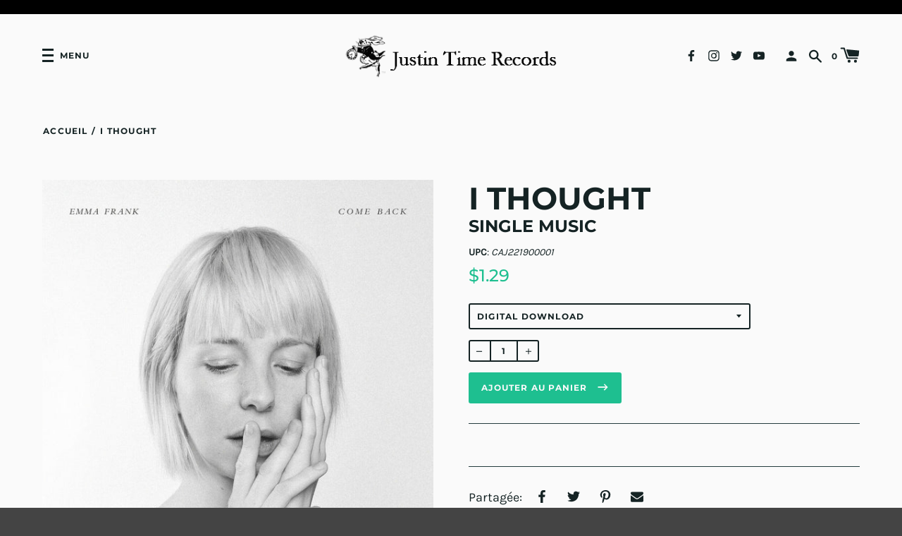

--- FILE ---
content_type: text/javascript
request_url: https://justin-time.com/cdn/shop/t/10/assets/theme.min.js?v=127889556904034575021657655634
body_size: 91414
content:
function onYouTubeIframeAPIReady(){j223(document).trigger("youtubeapiready")}!function(e,t,n){function i(e,t){return typeof e===t}function o(){var e,t,n,o,r,a,s;for(var l in b)if(b.hasOwnProperty(l)){if(e=[],t=b[l],t.name&&(e.push(t.name.toLowerCase()),t.options&&t.options.aliases&&t.options.aliases.length))for(n=0;n<t.options.aliases.length;n++)e.push(t.options.aliases[n].toLowerCase());for(o=i(t.fn,"function")?t.fn():t.fn,r=0;r<e.length;r++)a=e[r],s=a.split("."),1===s.length?x[s[0]]=o:(!x[s[0]]||x[s[0]]instanceof Boolean||(x[s[0]]=new Boolean(x[s[0]])),x[s[0]][s[1]]=o),g.push((o?"":"no-")+s.join("-"))}}function r(e){var t=T.className,n=x._config.classPrefix||"";if(k&&(t=t.baseVal),x._config.enableJSClass){var i=new RegExp("(^|\\s)"+n+"no-js(\\s|$)");t=t.replace(i,"$1"+n+"js$2")}x._config.enableClasses&&(t+=" "+n+e.join(" "+n),k?T.className.baseVal=t:T.className=t)}function a(){return"function"!=typeof t.createElement?t.createElement(arguments[0]):k?t.createElementNS.call(t,"http://www.w3.org/2000/svg",arguments[0]):t.createElement.apply(t,arguments)}function s(e,t){return!!~(""+e).indexOf(t)}function l(e){return e.replace(/([a-z])-([a-z])/g,function(e,t,n){return t+n.toUpperCase()}).replace(/^-/,"")}function c(){var e=t.body;return e||(e=a(k?"svg":"body"),e.fake=!0),e}function u(e,n,i,o){var r,s,l,u,d="modernizr",p=a("div"),f=c();if(parseInt(i,10))for(;i--;)l=a("div"),l.id=o?o[i]:d+(i+1),p.appendChild(l);return r=a("style"),r.type="text/css",r.id="s"+d,(f.fake?f:p).appendChild(r),f.appendChild(p),r.styleSheet?r.styleSheet.cssText=e:r.appendChild(t.createTextNode(e)),p.id=d,f.fake&&(f.style.background="",f.style.overflow="hidden",u=T.style.overflow,T.style.overflow="hidden",T.appendChild(f)),s=n(p,e),f.fake?(f.parentNode.removeChild(f),T.style.overflow=u,T.offsetHeight):p.parentNode.removeChild(p),!!s}function d(e,t){return function(){return e.apply(t,arguments)}}function p(e,t,n){var o;for(var r in e)if(e[r]in t)return n===!1?e[r]:(o=t[e[r]],i(o,"function")?d(o,n||t):o);return!1}function f(e){return e.replace(/([A-Z])/g,function(e,t){return"-"+t.toLowerCase()}).replace(/^ms-/,"-ms-")}function h(t,i){var o=t.length;if("CSS"in e&&"supports"in e.CSS){for(;o--;)if(e.CSS.supports(f(t[o]),i))return!0;return!1}if("CSSSupportsRule"in e){for(var r=[];o--;)r.push("("+f(t[o])+":"+i+")");return r=r.join(" or "),u("@supports ("+r+") { #modernizr { position: absolute; } }",function(e){return"absolute"==getComputedStyle(e,null).position})}return n}function m(e,t,o,r){function c(){d&&(delete z.style,delete z.modElem)}if(r=!i(r,"undefined")&&r,!i(o,"undefined")){var u=h(e,o);if(!i(u,"undefined"))return u}for(var d,p,f,m,v,y=["modernizr","tspan","samp"];!z.style&&y.length;)d=!0,z.modElem=a(y.shift()),z.style=z.modElem.style;for(f=e.length,p=0;f>p;p++)if(m=e[p],v=z.style[m],s(m,"-")&&(m=l(m)),z.style[m]!==n){if(r||i(o,"undefined"))return c(),"pfx"!=t||m;try{z.style[m]=o}catch(e){}if(z.style[m]!=v)return c(),"pfx"!=t||m}return c(),!1}function v(e,t,n,o,r){var a=e.charAt(0).toUpperCase()+e.slice(1),s=(e+" "+A.join(a+" ")+a).split(" ");return i(t,"string")||i(t,"undefined")?m(s,t,o,r):(s=(e+" "+D.join(a+" ")+a).split(" "),p(s,t,n))}function y(e,t,i){return v(e,n,n,t,i)}var g=[],b=[],w={_version:"3.3.1",_config:{classPrefix:"",enableClasses:!0,enableJSClass:!0,usePrefixes:!0},_q:[],on:function(e,t){var n=this;setTimeout(function(){t(n[e])},0)},addTest:function(e,t,n){b.push({name:e,fn:t,options:n})},addAsyncTest:function(e){b.push({name:null,fn:e})}},x=function(){};x.prototype=w,x=new x,x.addTest("svg",!!t.createElementNS&&!!t.createElementNS("http://www.w3.org/2000/svg","svg").createSVGRect);var C=w._config.usePrefixes?" -webkit- -moz- -o- -ms- ".split(" "):["",""];w._prefixes=C;var T=t.documentElement,k="svg"===T.nodeName.toLowerCase(),S="Moz O ms Webkit",D=w._config.usePrefixes?S.toLowerCase().split(" "):[];w._domPrefixes=D;var E="CSS"in e&&"supports"in e.CSS,$="supportsCSS"in e;x.addTest("supports",E||$),x.addTest("placeholder","placeholder"in a("input")&&"placeholder"in a("textarea"));var A=w._config.usePrefixes?S.split(" "):[];w._cssomPrefixes=A;var L=w.testStyles=u;x.addTest("touchevents",function(){var n;if("ontouchstart"in e||e.DocumentTouch&&t instanceof DocumentTouch)n=!0;else{var i=["@media (",C.join("touch-enabled),("),"heartz",")","{#modernizr{top:9px;position:absolute}}"].join("");L(i,function(e){n=9===e.offsetTop})}return n});var M={elem:a("modernizr")};x._q.push(function(){delete M.elem});var z={style:M.elem.style};x._q.unshift(function(){delete z.style}),w.testProp=function(e,t,i){return m([e],n,t,i)},w.testAllProps=v,w.testAllProps=y,x.addTest("csstransforms",function(){return-1===navigator.userAgent.indexOf("Android 2.")&&y("transform","scale(1)",!0)}),x.addTest("csstransforms3d",function(){var e=!!y("perspective","1px",!0),t=x._config.usePrefixes;if(e&&(!t||"webkitPerspective"in T.style)){var n,i="#modernizr{width:0;height:0}";x.supports?n="@supports (perspective: 1px)":(n="@media (transform-3d)",t&&(n+=",(-webkit-transform-3d)")),n+="{#modernizr{width:7px;height:18px;margin:0;padding:0;border:0}}",L(i+n,function(t){e=7===t.offsetWidth&&18===t.offsetHeight})}return e}),x.addTest("flexbox",y("flexBasis","1px",!0)),o(),r(g),delete w.addTest,delete w.addAsyncTest;for(var _=0;_<x._q.length;_++)x._q[_]();e.Modernizr=x}(window,document),!function(e,t){"object"==typeof module&&"object"==typeof module.exports?module.exports=e.document?t(e,!0):function(e){if(!e.document)throw new Error("jQuery requires a window with a document");return t(e)}:t(e)}("undefined"!=typeof window?window:this,function(e,t){function n(e){var t=!!e&&"length"in e&&e.length,n=re.type(e);return"function"!==n&&!re.isWindow(e)&&("array"===n||0===t||"number"==typeof t&&t>0&&t-1 in e)}function i(e,t,n){if(re.isFunction(t))return re.grep(e,function(e,i){return!!t.call(e,i,e)!==n});if(t.nodeType)return re.grep(e,function(e){return e===t!==n});if("string"==typeof t){if(me.test(t))return re.filter(t,e,n);t=re.filter(t,e)}return re.grep(e,function(e){return Q.call(t,e)>-1!==n})}function o(e,t){for(;(e=e[t])&&1!==e.nodeType;);return e}function r(e){var t={};return re.each(e.match(xe)||[],function(e,n){t[n]=!0}),t}function a(){X.removeEventListener("DOMContentLoaded",a),e.removeEventListener("load",a),re.ready()}function s(){this.expando=re.expando+s.uid++}function l(e,t,n){var i;if(void 0===n&&1===e.nodeType)if(i="data-"+t.replace($e,"-$&").toLowerCase(),n=e.getAttribute(i),"string"==typeof n){try{n="true"===n||"false"!==n&&("null"===n?null:+n+""===n?+n:Ee.test(n)?re.parseJSON(n):n)}catch(e){}De.set(e,t,n)}else n=void 0;return n}function c(e,t,n,i){var o,r=1,a=20,s=i?function(){return i.cur()}:function(){return re.css(e,t,"")},l=s(),c=n&&n[3]||(re.cssNumber[t]?"":"px"),u=(re.cssNumber[t]||"px"!==c&&+l)&&Le.exec(re.css(e,t));if(u&&u[3]!==c){c=c||u[3],n=n||[],u=+l||1;do r=r||".5",u/=r,re.style(e,t,u+c);while(r!==(r=s()/l)&&1!==r&&--a)}return n&&(u=+u||+l||0,o=n[1]?u+(n[1]+1)*n[2]:+n[2],i&&(i.unit=c,i.start=u,i.end=o)),o}function u(e,t){var n="undefined"!=typeof e.getElementsByTagName?e.getElementsByTagName(t||"*"):"undefined"!=typeof e.querySelectorAll?e.querySelectorAll(t||"*"):[];return void 0===t||t&&re.nodeName(e,t)?re.merge([e],n):n}function d(e,t){for(var n=0,i=e.length;i>n;n++)Se.set(e[n],"globalEval",!t||Se.get(t[n],"globalEval"))}function p(e,t,n,i,o){for(var r,a,s,l,c,p,f=t.createDocumentFragment(),h=[],m=0,v=e.length;v>m;m++)if(r=e[m],r||0===r)if("object"===re.type(r))re.merge(h,r.nodeType?[r]:r);else if(Ne.test(r)){for(a=a||f.appendChild(t.createElement("div")),s=(Ie.exec(r)||["",""])[1].toLowerCase(),l=Pe[s]||Pe._default,a.innerHTML=l[1]+re.htmlPrefilter(r)+l[2],p=l[0];p--;)a=a.lastChild;re.merge(h,a.childNodes),a=f.firstChild,a.textContent=""}else h.push(t.createTextNode(r));for(f.textContent="",m=0;r=h[m++];)if(i&&re.inArray(r,i)>-1)o&&o.push(r);else if(c=re.contains(r.ownerDocument,r),a=u(f.appendChild(r),"script"),c&&d(a),n)for(p=0;r=a[p++];)Oe.test(r.type||"")&&n.push(r);return f}function f(){return!0}function h(){return!1}function m(){try{return X.activeElement}catch(e){}}function v(e,t,n,i,o,r){var a,s;if("object"==typeof t){"string"!=typeof n&&(i=i||n,n=void 0);for(s in t)v(e,s,n,i,t[s],r);return e}if(null==i&&null==o?(o=n,i=n=void 0):null==o&&("string"==typeof n?(o=i,i=void 0):(o=i,i=n,n=void 0)),o===!1)o=h;else if(!o)return e;return 1===r&&(a=o,o=function(e){return re().off(e),a.apply(this,arguments)},o.guid=a.guid||(a.guid=re.guid++)),e.each(function(){re.event.add(this,t,o,i,n)})}function y(e,t){return re.nodeName(e,"table")&&re.nodeName(11!==t.nodeType?t:t.firstChild,"tr")?e.getElementsByTagName("tbody")[0]||e.appendChild(e.ownerDocument.createElement("tbody")):e}function g(e){return e.type=(null!==e.getAttribute("type"))+"/"+e.type,e}function b(e){var t=Be.exec(e.type);return t?e.type=t[1]:e.removeAttribute("type"),e}function w(e,t){var n,i,o,r,a,s,l,c;if(1===t.nodeType){if(Se.hasData(e)&&(r=Se.access(e),a=Se.set(t,r),c=r.events)){delete a.handle,a.events={};for(o in c)for(n=0,i=c[o].length;i>n;n++)re.event.add(t,o,c[o][n])}De.hasData(e)&&(s=De.access(e),l=re.extend({},s),De.set(t,l))}}function x(e,t){var n=t.nodeName.toLowerCase();"input"===n&&_e.test(e.type)?t.checked=e.checked:"input"!==n&&"textarea"!==n||(t.defaultValue=e.defaultValue)}function C(e,t,n,i){t=G.apply([],t);var o,r,a,s,l,c,d=0,f=e.length,h=f-1,m=t[0],v=re.isFunction(m);if(v||f>1&&"string"==typeof m&&!ie.checkClone&&We.test(m))return e.each(function(o){var r=e.eq(o);v&&(t[0]=m.call(this,o,r.html())),C(r,t,n,i)});if(f&&(o=p(t,e[0].ownerDocument,!1,e,i),r=o.firstChild,1===o.childNodes.length&&(o=r),r||i)){for(a=re.map(u(o,"script"),g),s=a.length;f>d;d++)l=o,d!==h&&(l=re.clone(l,!0,!0),s&&re.merge(a,u(l,"script"))),n.call(e[d],l,d);if(s)for(c=a[a.length-1].ownerDocument,re.map(a,b),d=0;s>d;d++)l=a[d],Oe.test(l.type||"")&&!Se.access(l,"globalEval")&&re.contains(c,l)&&(l.src?re._evalUrl&&re._evalUrl(l.src):re.globalEval(l.textContent.replace(Ve,"")))}return e}function T(e,t,n){for(var i,o=t?re.filter(t,e):e,r=0;null!=(i=o[r]);r++)n||1!==i.nodeType||re.cleanData(u(i)),i.parentNode&&(n&&re.contains(i.ownerDocument,i)&&d(u(i,"script")),i.parentNode.removeChild(i));return e}function k(e,t){var n=re(t.createElement(e)).appendTo(t.body),i=re.css(n[0],"display");return n.detach(),i}function S(e){var t=X,n=Ye[e];return n||(n=k(e,t),"none"!==n&&n||(Ue=(Ue||re("<iframe frameborder='0' width='0' height='0'/>")).appendTo(t.documentElement),t=Ue[0].contentDocument,t.write(),t.close(),n=k(e,t),Ue.detach()),Ye[e]=n),n}function D(e,t,n){var i,o,r,a,s=e.style;return n=n||Ke(e),a=n?n.getPropertyValue(t)||n[t]:void 0,""!==a&&void 0!==a||re.contains(e.ownerDocument,e)||(a=re.style(e,t)),n&&!ie.pixelMarginRight()&&Xe.test(a)&&Ze.test(t)&&(i=s.width,o=s.minWidth,r=s.maxWidth,s.minWidth=s.maxWidth=s.width=a,a=n.width,s.width=i,s.minWidth=o,s.maxWidth=r),void 0!==a?a+"":a}function E(e,t){return{get:function(){return e()?void delete this.get:(this.get=t).apply(this,arguments)}}}function $(e){if(e in it)return e;for(var t=e[0].toUpperCase()+e.slice(1),n=nt.length;n--;)if(e=nt[n]+t,e in it)return e}function A(e,t,n){var i=Le.exec(t);return i?Math.max(0,i[2]-(n||0))+(i[3]||"px"):t}function L(e,t,n,i,o){for(var r=n===(i?"border":"content")?4:"width"===t?1:0,a=0;4>r;r+=2)"margin"===n&&(a+=re.css(e,n+Me[r],!0,o)),i?("content"===n&&(a-=re.css(e,"padding"+Me[r],!0,o)),"margin"!==n&&(a-=re.css(e,"border"+Me[r]+"Width",!0,o))):(a+=re.css(e,"padding"+Me[r],!0,o),"padding"!==n&&(a+=re.css(e,"border"+Me[r]+"Width",!0,o)));return a}function M(t,n,i){var o=!0,r="width"===n?t.offsetWidth:t.offsetHeight,a=Ke(t),s="border-box"===re.css(t,"boxSizing",!1,a);if(X.msFullscreenElement&&e.top!==e&&t.getClientRects().length&&(r=Math.round(100*t.getBoundingClientRect()[n])),0>=r||null==r){if(r=D(t,n,a),(0>r||null==r)&&(r=t.style[n]),Xe.test(r))return r;o=s&&(ie.boxSizingReliable()||r===t.style[n]),r=parseFloat(r)||0}return r+L(t,n,i||(s?"border":"content"),o,a)+"px"}function z(e,t){for(var n,i,o,r=[],a=0,s=e.length;s>a;a++)i=e[a],i.style&&(r[a]=Se.get(i,"olddisplay"),n=i.style.display,t?(r[a]||"none"!==n||(i.style.display=""),""===i.style.display&&ze(i)&&(r[a]=Se.access(i,"olddisplay",S(i.nodeName)))):(o=ze(i),"none"===n&&o||Se.set(i,"olddisplay",o?n:re.css(i,"display"))));for(a=0;s>a;a++)i=e[a],i.style&&(t&&"none"!==i.style.display&&""!==i.style.display||(i.style.display=t?r[a]||"":"none"));return e}function _(e,t,n,i,o){return new _.prototype.init(e,t,n,i,o)}function I(){return e.setTimeout(function(){ot=void 0}),ot=re.now()}function O(e,t){var n,i=0,o={height:e};for(t=t?1:0;4>i;i+=2-t)n=Me[i],o["margin"+n]=o["padding"+n]=e;return t&&(o.opacity=o.width=e),o}function P(e,t,n){for(var i,o=(j.tweeners[t]||[]).concat(j.tweeners["*"]),r=0,a=o.length;a>r;r++)if(i=o[r].call(n,t,e))return i}function N(e,t,n){var i,o,r,a,s,l,c,u,d=this,p={},f=e.style,h=e.nodeType&&ze(e),m=Se.get(e,"fxshow");n.queue||(s=re._queueHooks(e,"fx"),null==s.unqueued&&(s.unqueued=0,l=s.empty.fire,s.empty.fire=function(){s.unqueued||l()}),s.unqueued++,d.always(function(){d.always(function(){s.unqueued--,re.queue(e,"fx").length||s.empty.fire()})})),1===e.nodeType&&("height"in t||"width"in t)&&(n.overflow=[f.overflow,f.overflowX,f.overflowY],c=re.css(e,"display"),u="none"===c?Se.get(e,"olddisplay")||S(e.nodeName):c,"inline"===u&&"none"===re.css(e,"float")&&(f.display="inline-block")),n.overflow&&(f.overflow="hidden",d.always(function(){f.overflow=n.overflow[0],f.overflowX=n.overflow[1],f.overflowY=n.overflow[2]}));for(i in t)if(o=t[i],at.exec(o)){if(delete t[i],r=r||"toggle"===o,o===(h?"hide":"show")){if("show"!==o||!m||void 0===m[i])continue;h=!0}p[i]=m&&m[i]||re.style(e,i)}else c=void 0;if(re.isEmptyObject(p))"inline"===("none"===c?S(e.nodeName):c)&&(f.display=c);else{m?"hidden"in m&&(h=m.hidden):m=Se.access(e,"fxshow",{}),r&&(m.hidden=!h),h?re(e).show():d.done(function(){re(e).hide()}),d.done(function(){var t;Se.remove(e,"fxshow");for(t in p)re.style(e,t,p[t])});for(i in p)a=P(h?m[i]:0,i,d),i in m||(m[i]=a.start,h&&(a.end=a.start,a.start="width"===i||"height"===i?1:0))}}function F(e,t){var n,i,o,r,a;for(n in e)if(i=re.camelCase(n),o=t[i],r=e[n],re.isArray(r)&&(o=r[1],r=e[n]=r[0]),n!==i&&(e[i]=r,delete e[n]),a=re.cssHooks[i],a&&"expand"in a){r=a.expand(r),delete e[i];for(n in r)n in e||(e[n]=r[n],t[n]=o)}else t[i]=o}function j(e,t,n){var i,o,r=0,a=j.prefilters.length,s=re.Deferred().always(function(){delete l.elem}),l=function(){if(o)return!1;for(var t=ot||I(),n=Math.max(0,c.startTime+c.duration-t),i=n/c.duration||0,r=1-i,a=0,l=c.tweens.length;l>a;a++)c.tweens[a].run(r);return s.notifyWith(e,[c,r,n]),1>r&&l?n:(s.resolveWith(e,[c]),!1)},c=s.promise({elem:e,props:re.extend({},t),opts:re.extend(!0,{specialEasing:{},easing:re.easing._default},n),originalProperties:t,originalOptions:n,startTime:ot||I(),duration:n.duration,tweens:[],createTween:function(t,n){var i=re.Tween(e,c.opts,t,n,c.opts.specialEasing[t]||c.opts.easing);return c.tweens.push(i),i},stop:function(t){var n=0,i=t?c.tweens.length:0;if(o)return this;for(o=!0;i>n;n++)c.tweens[n].run(1);return t?(s.notifyWith(e,[c,1,0]),s.resolveWith(e,[c,t])):s.rejectWith(e,[c,t]),this}}),u=c.props;for(F(u,c.opts.specialEasing);a>r;r++)if(i=j.prefilters[r].call(c,e,u,c.opts))return re.isFunction(i.stop)&&(re._queueHooks(c.elem,c.opts.queue).stop=re.proxy(i.stop,i)),i;return re.map(u,P,c),re.isFunction(c.opts.start)&&c.opts.start.call(e,c),re.fx.timer(re.extend(l,{elem:e,anim:c,queue:c.opts.queue})),c.progress(c.opts.progress).done(c.opts.done,c.opts.complete).fail(c.opts.fail).always(c.opts.always)}function H(e){return e.getAttribute&&e.getAttribute("class")||""}function R(e){return function(t,n){"string"!=typeof t&&(n=t,t="*");var i,o=0,r=t.toLowerCase().match(xe)||[];if(re.isFunction(n))for(;i=r[o++];)"+"===i[0]?(i=i.slice(1)||"*",(e[i]=e[i]||[]).unshift(n)):(e[i]=e[i]||[]).push(n)}}function q(e,t,n,i){function o(s){var l;return r[s]=!0,re.each(e[s]||[],function(e,s){var c=s(t,n,i);return"string"!=typeof c||a||r[c]?a?!(l=c):void 0:(t.dataTypes.unshift(c),o(c),!1)}),l}var r={},a=e===Dt;return o(t.dataTypes[0])||!r["*"]&&o("*")}function W(e,t){var n,i,o=re.ajaxSettings.flatOptions||{};for(n in t)void 0!==t[n]&&((o[n]?e:i||(i={}))[n]=t[n]);return i&&re.extend(!0,e,i),e}function B(e,t,n){for(var i,o,r,a,s=e.contents,l=e.dataTypes;"*"===l[0];)l.shift(),void 0===i&&(i=e.mimeType||t.getResponseHeader("Content-Type"));if(i)for(o in s)if(s[o]&&s[o].test(i)){l.unshift(o);break}if(l[0]in n)r=l[0];else{for(o in n){if(!l[0]||e.converters[o+" "+l[0]]){r=o;break}a||(a=o)}r=r||a}return r?(r!==l[0]&&l.unshift(r),n[r]):void 0}function V(e,t,n,i){var o,r,a,s,l,c={},u=e.dataTypes.slice();if(u[1])for(a in e.converters)c[a.toLowerCase()]=e.converters[a];for(r=u.shift();r;)if(e.responseFields[r]&&(n[e.responseFields[r]]=t),!l&&i&&e.dataFilter&&(t=e.dataFilter(t,e.dataType)),l=r,r=u.shift())if("*"===r)r=l;else if("*"!==l&&l!==r){if(a=c[l+" "+r]||c["* "+r],!a)for(o in c)if(s=o.split(" "),s[1]===r&&(a=c[l+" "+s[0]]||c["* "+s[0]])){a===!0?a=c[o]:c[o]!==!0&&(r=s[0],u.unshift(s[1]));break}if(a!==!0)if(a&&e.throws)t=a(t);else try{t=a(t)}catch(e){return{state:"parsererror",error:a?e:"No conversion from "+l+" to "+r}}}return{state:"success",data:t}}function U(e,t,n,i){var o;if(re.isArray(t))re.each(t,function(t,o){n||Lt.test(e)?i(e,o):U(e+"["+("object"==typeof o&&null!=o?t:"")+"]",o,n,i)});else if(n||"object"!==re.type(t))i(e,t);else for(o in t)U(e+"["+o+"]",t[o],n,i)}function Y(e){return re.isWindow(e)?e:9===e.nodeType&&e.defaultView}var Z=[],X=e.document,K=Z.slice,G=Z.concat,J=Z.push,Q=Z.indexOf,ee={},te=ee.toString,ne=ee.hasOwnProperty,ie={},oe="2.2.3",re=function(e,t){return new re.fn.init(e,t)},ae=/^[\s\uFEFF\xA0]+|[\s\uFEFF\xA0]+$/g,se=/^-ms-/,le=/-([\da-z])/gi,ce=function(e,t){return t.toUpperCase()};re.fn=re.prototype={jquery:oe,constructor:re,selector:"",length:0,toArray:function(){return K.call(this)},get:function(e){return null!=e?0>e?this[e+this.length]:this[e]:K.call(this)},pushStack:function(e){var t=re.merge(this.constructor(),e);return t.prevObject=this,t.context=this.context,t},each:function(e){return re.each(this,e)},map:function(e){return this.pushStack(re.map(this,function(t,n){return e.call(t,n,t)}))},slice:function(){return this.pushStack(K.apply(this,arguments))},first:function(){return this.eq(0)},last:function(){return this.eq(-1)},eq:function(e){var t=this.length,n=+e+(0>e?t:0);return this.pushStack(n>=0&&t>n?[this[n]]:[])},end:function(){return this.prevObject||this.constructor()},push:J,sort:Z.sort,splice:Z.splice},re.extend=re.fn.extend=function(){var e,t,n,i,o,r,a=arguments[0]||{},s=1,l=arguments.length,c=!1;for("boolean"==typeof a&&(c=a,a=arguments[s]||{},s++),"object"==typeof a||re.isFunction(a)||(a={}),s===l&&(a=this,s--);l>s;s++)if(null!=(e=arguments[s]))for(t in e)n=a[t],i=e[t],a!==i&&(c&&i&&(re.isPlainObject(i)||(o=re.isArray(i)))?(o?(o=!1,r=n&&re.isArray(n)?n:[]):r=n&&re.isPlainObject(n)?n:{},a[t]=re.extend(c,r,i)):void 0!==i&&(a[t]=i));return a},re.extend({expando:"jQuery"+(oe+Math.random()).replace(/\D/g,""),isReady:!0,error:function(e){throw new Error(e)},noop:function(){},isFunction:function(e){return"function"===re.type(e)},isArray:Array.isArray,isWindow:function(e){return null!=e&&e===e.window},isNumeric:function(e){var t=e&&e.toString();return!re.isArray(e)&&t-parseFloat(t)+1>=0},isPlainObject:function(e){var t;if("object"!==re.type(e)||e.nodeType||re.isWindow(e))return!1;if(e.constructor&&!ne.call(e,"constructor")&&!ne.call(e.constructor.prototype||{},"isPrototypeOf"))return!1;for(t in e);return void 0===t||ne.call(e,t)},isEmptyObject:function(e){var t;for(t in e)return!1;return!0},type:function(e){return null==e?e+"":"object"==typeof e||"function"==typeof e?ee[te.call(e)]||"object":typeof e},globalEval:function(e){var t,n=eval;e=re.trim(e),e&&(1===e.indexOf("use strict")?(t=X.createElement("script"),t.text=e,X.head.appendChild(t).parentNode.removeChild(t)):n(e))},camelCase:function(e){return e.replace(se,"ms-").replace(le,ce)},nodeName:function(e,t){return e.nodeName&&e.nodeName.toLowerCase()===t.toLowerCase()},each:function(e,t){var i,o=0;if(n(e))for(i=e.length;i>o&&t.call(e[o],o,e[o])!==!1;o++);else for(o in e)if(t.call(e[o],o,e[o])===!1)break;return e},trim:function(e){return null==e?"":(e+"").replace(ae,"")},makeArray:function(e,t){var i=t||[];return null!=e&&(n(Object(e))?re.merge(i,"string"==typeof e?[e]:e):J.call(i,e)),i},inArray:function(e,t,n){return null==t?-1:Q.call(t,e,n)},merge:function(e,t){for(var n=+t.length,i=0,o=e.length;n>i;i++)e[o++]=t[i];return e.length=o,e},grep:function(e,t,n){for(var i,o=[],r=0,a=e.length,s=!n;a>r;r++)i=!t(e[r],r),i!==s&&o.push(e[r]);return o},map:function(e,t,i){var o,r,a=0,s=[];if(n(e))for(o=e.length;o>a;a++)r=t(e[a],a,i),null!=r&&s.push(r);else for(a in e)r=t(e[a],a,i),null!=r&&s.push(r);return G.apply([],s)},guid:1,proxy:function(e,t){var n,i,o;return"string"==typeof t&&(n=e[t],t=e,e=n),re.isFunction(e)?(i=K.call(arguments,2),o=function(){return e.apply(t||this,i.concat(K.call(arguments)))},o.guid=e.guid=e.guid||re.guid++,o):void 0},now:Date.now,support:ie}),"function"==typeof Symbol&&(re.fn[Symbol.iterator]=Z[Symbol.iterator]),re.each("Boolean Number String Function Array Date RegExp Object Error Symbol".split(" "),function(e,t){ee["[object "+t+"]"]=t.toLowerCase()});var ue=function(e){function t(e,t,n,i){var o,r,a,s,l,c,d,f,h=t&&t.ownerDocument,m=t?t.nodeType:9;if(n=n||[],"string"!=typeof e||!e||1!==m&&9!==m&&11!==m)return n;if(!i&&((t?t.ownerDocument||t:H)!==z&&M(t),t=t||z,I)){if(11!==m&&(c=ye.exec(e)))if(o=c[1]){if(9===m){if(!(a=t.getElementById(o)))return n;if(a.id===o)return n.push(a),n}else if(h&&(a=h.getElementById(o))&&F(t,a)&&a.id===o)return n.push(a),n}else{if(c[2])return J.apply(n,t.getElementsByTagName(e)),n;if((o=c[3])&&x.getElementsByClassName&&t.getElementsByClassName)return J.apply(n,t.getElementsByClassName(o)),n}if(x.qsa&&!V[e+" "]&&(!O||!O.test(e))){if(1!==m)h=t,f=e;else if("object"!==t.nodeName.toLowerCase()){for((s=t.getAttribute("id"))?s=s.replace(be,"\\$&"):t.setAttribute("id",s=j),d=S(e),r=d.length,l=pe.test(s)?"#"+s:"[id='"+s+"']";r--;)d[r]=l+" "+p(d[r]);f=d.join(","),h=ge.test(e)&&u(t.parentNode)||t}if(f)try{return J.apply(n,h.querySelectorAll(f)),n}catch(e){}finally{s===j&&t.removeAttribute("id")}}}return E(e.replace(se,"$1"),t,n,i)}function n(){function e(n,i){return t.push(n+" ")>C.cacheLength&&delete e[t.shift()],e[n+" "]=i}var t=[];return e}function i(e){return e[j]=!0,e}function o(e){var t=z.createElement("div");try{return!!e(t)}catch(e){return!1}finally{t.parentNode&&t.parentNode.removeChild(t),t=null}}function r(e,t){for(var n=e.split("|"),i=n.length;i--;)C.attrHandle[n[i]]=t}function a(e,t){var n=t&&e,i=n&&1===e.nodeType&&1===t.nodeType&&(~t.sourceIndex||Y)-(~e.sourceIndex||Y);if(i)return i;if(n)for(;n=n.nextSibling;)if(n===t)return-1;return e?1:-1}function s(e){return function(t){var n=t.nodeName.toLowerCase();return"input"===n&&t.type===e}}function l(e){return function(t){var n=t.nodeName.toLowerCase();return("input"===n||"button"===n)&&t.type===e}}function c(e){return i(function(t){return t=+t,i(function(n,i){for(var o,r=e([],n.length,t),a=r.length;a--;)n[o=r[a]]&&(n[o]=!(i[o]=n[o]))})})}function u(e){return e&&"undefined"!=typeof e.getElementsByTagName&&e}function d(){}function p(e){for(var t=0,n=e.length,i="";n>t;t++)i+=e[t].value;return i}function f(e,t,n){var i=t.dir,o=n&&"parentNode"===i,r=q++;return t.first?function(t,n,r){for(;t=t[i];)if(1===t.nodeType||o)return e(t,n,r)}:function(t,n,a){var s,l,c,u=[R,r];if(a){for(;t=t[i];)if((1===t.nodeType||o)&&e(t,n,a))return!0}else for(;t=t[i];)if(1===t.nodeType||o){if(c=t[j]||(t[j]={}),l=c[t.uniqueID]||(c[t.uniqueID]={}),(s=l[i])&&s[0]===R&&s[1]===r)return u[2]=s[2];if(l[i]=u,u[2]=e(t,n,a))return!0}}}function h(e){return e.length>1?function(t,n,i){for(var o=e.length;o--;)if(!e[o](t,n,i))return!1;return!0}:e[0]}function m(e,n,i){for(var o=0,r=n.length;r>o;o++)t(e,n[o],i);return i}function v(e,t,n,i,o){for(var r,a=[],s=0,l=e.length,c=null!=t;l>s;s++)(r=e[s])&&(n&&!n(r,i,o)||(a.push(r),c&&t.push(s)));return a}function y(e,t,n,o,r,a){return o&&!o[j]&&(o=y(o)),r&&!r[j]&&(r=y(r,a)),i(function(i,a,s,l){var c,u,d,p=[],f=[],h=a.length,y=i||m(t||"*",s.nodeType?[s]:s,[]),g=!e||!i&&t?y:v(y,p,e,s,l),b=n?r||(i?e:h||o)?[]:a:g;if(n&&n(g,b,s,l),o)for(c=v(b,f),o(c,[],s,l),u=c.length;u--;)(d=c[u])&&(b[f[u]]=!(g[f[u]]=d));if(i){if(r||e){if(r){for(c=[],u=b.length;u--;)(d=b[u])&&c.push(g[u]=d);r(null,b=[],c,l)}for(u=b.length;u--;)(d=b[u])&&(c=r?ee(i,d):p[u])>-1&&(i[c]=!(a[c]=d))}}else b=v(b===a?b.splice(h,b.length):b),r?r(null,a,b,l):J.apply(a,b)})}function g(e){for(var t,n,i,o=e.length,r=C.relative[e[0].type],a=r||C.relative[" "],s=r?1:0,l=f(function(e){return e===t},a,!0),c=f(function(e){return ee(t,e)>-1},a,!0),u=[function(e,n,i){var o=!r&&(i||n!==$)||((t=n).nodeType?l(e,n,i):c(e,n,i));return t=null,o}];o>s;s++)if(n=C.relative[e[s].type])u=[f(h(u),n)];else{if(n=C.filter[e[s].type].apply(null,e[s].matches),n[j]){for(i=++s;o>i&&!C.relative[e[i].type];i++);return y(s>1&&h(u),s>1&&p(e.slice(0,s-1).concat({value:" "===e[s-2].type?"*":""})).replace(se,"$1"),n,i>s&&g(e.slice(s,i)),o>i&&g(e=e.slice(i)),o>i&&p(e))}u.push(n)}return h(u)}function b(e,n){var o=n.length>0,r=e.length>0,a=function(i,a,s,l,c){var u,d,p,f=0,h="0",m=i&&[],y=[],g=$,b=i||r&&C.find.TAG("*",c),w=R+=null==g?1:Math.random()||.1,x=b.length;for(c&&($=a===z||a||c);h!==x&&null!=(u=b[h]);h++){if(r&&u){for(d=0,a||u.ownerDocument===z||(M(u),s=!I);p=e[d++];)if(p(u,a||z,s)){l.push(u);break}c&&(R=w)}o&&((u=!p&&u)&&f--,i&&m.push(u))}if(f+=h,o&&h!==f){for(d=0;p=n[d++];)p(m,y,a,s);if(i){if(f>0)for(;h--;)m[h]||y[h]||(y[h]=K.call(l));y=v(y)}J.apply(l,y),c&&!i&&y.length>0&&f+n.length>1&&t.uniqueSort(l)}return c&&(R=w,$=g),m};return o?i(a):a}var w,x,C,T,k,S,D,E,$,A,L,M,z,_,I,O,P,N,F,j="sizzle"+1*new Date,H=e.document,R=0,q=0,W=n(),B=n(),V=n(),U=function(e,t){return e===t&&(L=!0),0},Y=1<<31,Z={}.hasOwnProperty,X=[],K=X.pop,G=X.push,J=X.push,Q=X.slice,ee=function(e,t){for(var n=0,i=e.length;i>n;n++)if(e[n]===t)return n;return-1},te="checked|selected|async|autofocus|autoplay|controls|defer|disabled|hidden|ismap|loop|multiple|open|readonly|required|scoped",ne="[\\x20\\t\\r\\n\\f]",ie="(?:\\\\.|[\\w-]|[^\\x00-\\xa0])+",oe="\\["+ne+"*("+ie+")(?:"+ne+"*([*^$|!~]?=)"+ne+"*(?:'((?:\\\\.|[^\\\\'])*)'|\"((?:\\\\.|[^\\\\\"])*)\"|("+ie+"))|)"+ne+"*\\]",re=":("+ie+")(?:\\((('((?:\\\\.|[^\\\\'])*)'|\"((?:\\\\.|[^\\\\\"])*)\")|((?:\\\\.|[^\\\\()[\\]]|"+oe+")*)|.*)\\)|)",ae=new RegExp(ne+"+","g"),se=new RegExp("^"+ne+"+|((?:^|[^\\\\])(?:\\\\.)*)"+ne+"+$","g"),le=new RegExp("^"+ne+"*,"+ne+"*"),ce=new RegExp("^"+ne+"*([>+~]|"+ne+")"+ne+"*"),ue=new RegExp("="+ne+"*([^\\]'\"]*?)"+ne+"*\\]","g"),de=new RegExp(re),pe=new RegExp("^"+ie+"$"),fe={ID:new RegExp("^#("+ie+")"),CLASS:new RegExp("^\\.("+ie+")"),TAG:new RegExp("^("+ie+"|[*])"),ATTR:new RegExp("^"+oe),PSEUDO:new RegExp("^"+re),CHILD:new RegExp("^:(only|first|last|nth|nth-last)-(child|of-type)(?:\\("+ne+"*(even|odd|(([+-]|)(\\d*)n|)"+ne+"*(?:([+-]|)"+ne+"*(\\d+)|))"+ne+"*\\)|)","i"),bool:new RegExp("^(?:"+te+")$","i"),needsContext:new RegExp("^"+ne+"*[>+~]|:(even|odd|eq|gt|lt|nth|first|last)(?:\\("+ne+"*((?:-\\d)?\\d*)"+ne+"*\\)|)(?=[^-]|$)","i")},he=/^(?:input|select|textarea|button)$/i,me=/^h\d$/i,ve=/^[^{]+\{\s*\[native \w/,ye=/^(?:#([\w-]+)|(\w+)|\.([\w-]+))$/,ge=/[+~]/,be=/'|\\/g,we=new RegExp("\\\\([\\da-f]{1,6}"+ne+"?|("+ne+")|.)","ig"),xe=function(e,t,n){var i="0x"+t-65536;return i!==i||n?t:0>i?String.fromCharCode(i+65536):String.fromCharCode(i>>10|55296,1023&i|56320)},Ce=function(){M()};try{J.apply(X=Q.call(H.childNodes),H.childNodes),X[H.childNodes.length].nodeType}catch(e){J={apply:X.length?function(e,t){G.apply(e,Q.call(t))}:function(e,t){for(var n=e.length,i=0;e[n++]=t[i++];);e.length=n-1}}}x=t.support={},k=t.isXML=function(e){var t=e&&(e.ownerDocument||e).documentElement;return!!t&&"HTML"!==t.nodeName},M=t.setDocument=function(e){var t,n,i=e?e.ownerDocument||e:H;return i!==z&&9===i.nodeType&&i.documentElement?(z=i,_=z.documentElement,I=!k(z),(n=z.defaultView)&&n.top!==n&&(n.addEventListener?n.addEventListener("unload",Ce,!1):n.attachEvent&&n.attachEvent("onunload",Ce)),x.attributes=o(function(e){return e.className="i",!e.getAttribute("className")}),x.getElementsByTagName=o(function(e){return e.appendChild(z.createComment("")),!e.getElementsByTagName("*").length}),x.getElementsByClassName=ve.test(z.getElementsByClassName),x.getById=o(function(e){return _.appendChild(e).id=j,!z.getElementsByName||!z.getElementsByName(j).length}),x.getById?(C.find.ID=function(e,t){if("undefined"!=typeof t.getElementById&&I){var n=t.getElementById(e);return n?[n]:[]}},C.filter.ID=function(e){var t=e.replace(we,xe);return function(e){return e.getAttribute("id")===t}}):(delete C.find.ID,C.filter.ID=function(e){var t=e.replace(we,xe);return function(e){var n="undefined"!=typeof e.getAttributeNode&&e.getAttributeNode("id");return n&&n.value===t}}),C.find.TAG=x.getElementsByTagName?function(e,t){return"undefined"!=typeof t.getElementsByTagName?t.getElementsByTagName(e):x.qsa?t.querySelectorAll(e):void 0}:function(e,t){var n,i=[],o=0,r=t.getElementsByTagName(e);if("*"===e){for(;n=r[o++];)1===n.nodeType&&i.push(n);return i}return r},C.find.CLASS=x.getElementsByClassName&&function(e,t){return"undefined"!=typeof t.getElementsByClassName&&I?t.getElementsByClassName(e):void 0},P=[],O=[],(x.qsa=ve.test(z.querySelectorAll))&&(o(function(e){_.appendChild(e).innerHTML="<a id='"+j+"'></a><select id='"+j+"-\r\\' msallowcapture=''><option selected=''></option></select>",e.querySelectorAll("[msallowcapture^='']").length&&O.push("[*^$]="+ne+"*(?:''|\"\")"),e.querySelectorAll("[selected]").length||O.push("\\["+ne+"*(?:value|"+te+")"),e.querySelectorAll("[id~="+j+"-]").length||O.push("~="),e.querySelectorAll(":checked").length||O.push(":checked"),e.querySelectorAll("a#"+j+"+*").length||O.push(".#.+[+~]")}),o(function(e){var t=z.createElement("input");t.setAttribute("type","hidden"),e.appendChild(t).setAttribute("name","D"),e.querySelectorAll("[name=d]").length&&O.push("name"+ne+"*[*^$|!~]?="),e.querySelectorAll(":enabled").length||O.push(":enabled",":disabled"),e.querySelectorAll("*,:x"),O.push(",.*:")})),(x.matchesSelector=ve.test(N=_.matches||_.webkitMatchesSelector||_.mozMatchesSelector||_.oMatchesSelector||_.msMatchesSelector))&&o(function(e){x.disconnectedMatch=N.call(e,"div"),N.call(e,"[s!='']:x"),P.push("!=",re)}),O=O.length&&new RegExp(O.join("|")),P=P.length&&new RegExp(P.join("|")),t=ve.test(_.compareDocumentPosition),F=t||ve.test(_.contains)?function(e,t){var n=9===e.nodeType?e.documentElement:e,i=t&&t.parentNode;return e===i||!(!i||1!==i.nodeType||!(n.contains?n.contains(i):e.compareDocumentPosition&&16&e.compareDocumentPosition(i)))}:function(e,t){if(t)for(;t=t.parentNode;)if(t===e)return!0;return!1},U=t?function(e,t){if(e===t)return L=!0,0;var n=!e.compareDocumentPosition-!t.compareDocumentPosition;return n?n:(n=(e.ownerDocument||e)===(t.ownerDocument||t)?e.compareDocumentPosition(t):1,1&n||!x.sortDetached&&t.compareDocumentPosition(e)===n?e===z||e.ownerDocument===H&&F(H,e)?-1:t===z||t.ownerDocument===H&&F(H,t)?1:A?ee(A,e)-ee(A,t):0:4&n?-1:1)}:function(e,t){if(e===t)return L=!0,0;var n,i=0,o=e.parentNode,r=t.parentNode,s=[e],l=[t];if(!o||!r)return e===z?-1:t===z?1:o?-1:r?1:A?ee(A,e)-ee(A,t):0;if(o===r)return a(e,t);for(n=e;n=n.parentNode;)s.unshift(n);for(n=t;n=n.parentNode;)l.unshift(n);for(;s[i]===l[i];)i++;return i?a(s[i],l[i]):s[i]===H?-1:l[i]===H?1:0},z):z},t.matches=function(e,n){return t(e,null,null,n)},t.matchesSelector=function(e,n){if((e.ownerDocument||e)!==z&&M(e),n=n.replace(ue,"='$1']"),x.matchesSelector&&I&&!V[n+" "]&&(!P||!P.test(n))&&(!O||!O.test(n)))try{var i=N.call(e,n);if(i||x.disconnectedMatch||e.document&&11!==e.document.nodeType)return i}catch(e){}return t(n,z,null,[e]).length>0},t.contains=function(e,t){return(e.ownerDocument||e)!==z&&M(e),F(e,t)},t.attr=function(e,t){(e.ownerDocument||e)!==z&&M(e);
var n=C.attrHandle[t.toLowerCase()],i=n&&Z.call(C.attrHandle,t.toLowerCase())?n(e,t,!I):void 0;return void 0!==i?i:x.attributes||!I?e.getAttribute(t):(i=e.getAttributeNode(t))&&i.specified?i.value:null},t.error=function(e){throw new Error("Syntax error, unrecognized expression: "+e)},t.uniqueSort=function(e){var t,n=[],i=0,o=0;if(L=!x.detectDuplicates,A=!x.sortStable&&e.slice(0),e.sort(U),L){for(;t=e[o++];)t===e[o]&&(i=n.push(o));for(;i--;)e.splice(n[i],1)}return A=null,e},T=t.getText=function(e){var t,n="",i=0,o=e.nodeType;if(o){if(1===o||9===o||11===o){if("string"==typeof e.textContent)return e.textContent;for(e=e.firstChild;e;e=e.nextSibling)n+=T(e)}else if(3===o||4===o)return e.nodeValue}else for(;t=e[i++];)n+=T(t);return n},C=t.selectors={cacheLength:50,createPseudo:i,match:fe,attrHandle:{},find:{},relative:{">":{dir:"parentNode",first:!0}," ":{dir:"parentNode"},"+":{dir:"previousSibling",first:!0},"~":{dir:"previousSibling"}},preFilter:{ATTR:function(e){return e[1]=e[1].replace(we,xe),e[3]=(e[3]||e[4]||e[5]||"").replace(we,xe),"~="===e[2]&&(e[3]=" "+e[3]+" "),e.slice(0,4)},CHILD:function(e){return e[1]=e[1].toLowerCase(),"nth"===e[1].slice(0,3)?(e[3]||t.error(e[0]),e[4]=+(e[4]?e[5]+(e[6]||1):2*("even"===e[3]||"odd"===e[3])),e[5]=+(e[7]+e[8]||"odd"===e[3])):e[3]&&t.error(e[0]),e},PSEUDO:function(e){var t,n=!e[6]&&e[2];return fe.CHILD.test(e[0])?null:(e[3]?e[2]=e[4]||e[5]||"":n&&de.test(n)&&(t=S(n,!0))&&(t=n.indexOf(")",n.length-t)-n.length)&&(e[0]=e[0].slice(0,t),e[2]=n.slice(0,t)),e.slice(0,3))}},filter:{TAG:function(e){var t=e.replace(we,xe).toLowerCase();return"*"===e?function(){return!0}:function(e){return e.nodeName&&e.nodeName.toLowerCase()===t}},CLASS:function(e){var t=W[e+" "];return t||(t=new RegExp("(^|"+ne+")"+e+"("+ne+"|$)"))&&W(e,function(e){return t.test("string"==typeof e.className&&e.className||"undefined"!=typeof e.getAttribute&&e.getAttribute("class")||"")})},ATTR:function(e,n,i){return function(o){var r=t.attr(o,e);return null==r?"!="===n:!n||(r+="","="===n?r===i:"!="===n?r!==i:"^="===n?i&&0===r.indexOf(i):"*="===n?i&&r.indexOf(i)>-1:"$="===n?i&&r.slice(-i.length)===i:"~="===n?(" "+r.replace(ae," ")+" ").indexOf(i)>-1:"|="===n&&(r===i||r.slice(0,i.length+1)===i+"-"))}},CHILD:function(e,t,n,i,o){var r="nth"!==e.slice(0,3),a="last"!==e.slice(-4),s="of-type"===t;return 1===i&&0===o?function(e){return!!e.parentNode}:function(t,n,l){var c,u,d,p,f,h,m=r!==a?"nextSibling":"previousSibling",v=t.parentNode,y=s&&t.nodeName.toLowerCase(),g=!l&&!s,b=!1;if(v){if(r){for(;m;){for(p=t;p=p[m];)if(s?p.nodeName.toLowerCase()===y:1===p.nodeType)return!1;h=m="only"===e&&!h&&"nextSibling"}return!0}if(h=[a?v.firstChild:v.lastChild],a&&g){for(p=v,d=p[j]||(p[j]={}),u=d[p.uniqueID]||(d[p.uniqueID]={}),c=u[e]||[],f=c[0]===R&&c[1],b=f&&c[2],p=f&&v.childNodes[f];p=++f&&p&&p[m]||(b=f=0)||h.pop();)if(1===p.nodeType&&++b&&p===t){u[e]=[R,f,b];break}}else if(g&&(p=t,d=p[j]||(p[j]={}),u=d[p.uniqueID]||(d[p.uniqueID]={}),c=u[e]||[],f=c[0]===R&&c[1],b=f),b===!1)for(;(p=++f&&p&&p[m]||(b=f=0)||h.pop())&&((s?p.nodeName.toLowerCase()!==y:1!==p.nodeType)||!++b||(g&&(d=p[j]||(p[j]={}),u=d[p.uniqueID]||(d[p.uniqueID]={}),u[e]=[R,b]),p!==t)););return b-=o,b===i||b%i===0&&b/i>=0}}},PSEUDO:function(e,n){var o,r=C.pseudos[e]||C.setFilters[e.toLowerCase()]||t.error("unsupported pseudo: "+e);return r[j]?r(n):r.length>1?(o=[e,e,"",n],C.setFilters.hasOwnProperty(e.toLowerCase())?i(function(e,t){for(var i,o=r(e,n),a=o.length;a--;)i=ee(e,o[a]),e[i]=!(t[i]=o[a])}):function(e){return r(e,0,o)}):r}},pseudos:{not:i(function(e){var t=[],n=[],o=D(e.replace(se,"$1"));return o[j]?i(function(e,t,n,i){for(var r,a=o(e,null,i,[]),s=e.length;s--;)(r=a[s])&&(e[s]=!(t[s]=r))}):function(e,i,r){return t[0]=e,o(t,null,r,n),t[0]=null,!n.pop()}}),has:i(function(e){return function(n){return t(e,n).length>0}}),contains:i(function(e){return e=e.replace(we,xe),function(t){return(t.textContent||t.innerText||T(t)).indexOf(e)>-1}}),lang:i(function(e){return pe.test(e||"")||t.error("unsupported lang: "+e),e=e.replace(we,xe).toLowerCase(),function(t){var n;do if(n=I?t.lang:t.getAttribute("xml:lang")||t.getAttribute("lang"))return n=n.toLowerCase(),n===e||0===n.indexOf(e+"-");while((t=t.parentNode)&&1===t.nodeType);return!1}}),target:function(t){var n=e.location&&e.location.hash;return n&&n.slice(1)===t.id},root:function(e){return e===_},focus:function(e){return e===z.activeElement&&(!z.hasFocus||z.hasFocus())&&!!(e.type||e.href||~e.tabIndex)},enabled:function(e){return e.disabled===!1},disabled:function(e){return e.disabled===!0},checked:function(e){var t=e.nodeName.toLowerCase();return"input"===t&&!!e.checked||"option"===t&&!!e.selected},selected:function(e){return e.parentNode&&e.parentNode.selectedIndex,e.selected===!0},empty:function(e){for(e=e.firstChild;e;e=e.nextSibling)if(e.nodeType<6)return!1;return!0},parent:function(e){return!C.pseudos.empty(e)},header:function(e){return me.test(e.nodeName)},input:function(e){return he.test(e.nodeName)},button:function(e){var t=e.nodeName.toLowerCase();return"input"===t&&"button"===e.type||"button"===t},text:function(e){var t;return"input"===e.nodeName.toLowerCase()&&"text"===e.type&&(null==(t=e.getAttribute("type"))||"text"===t.toLowerCase())},first:c(function(){return[0]}),last:c(function(e,t){return[t-1]}),eq:c(function(e,t,n){return[0>n?n+t:n]}),even:c(function(e,t){for(var n=0;t>n;n+=2)e.push(n);return e}),odd:c(function(e,t){for(var n=1;t>n;n+=2)e.push(n);return e}),lt:c(function(e,t,n){for(var i=0>n?n+t:n;--i>=0;)e.push(i);return e}),gt:c(function(e,t,n){for(var i=0>n?n+t:n;++i<t;)e.push(i);return e})}},C.pseudos.nth=C.pseudos.eq;for(w in{radio:!0,checkbox:!0,file:!0,password:!0,image:!0})C.pseudos[w]=s(w);for(w in{submit:!0,reset:!0})C.pseudos[w]=l(w);return d.prototype=C.filters=C.pseudos,C.setFilters=new d,S=t.tokenize=function(e,n){var i,o,r,a,s,l,c,u=B[e+" "];if(u)return n?0:u.slice(0);for(s=e,l=[],c=C.preFilter;s;){i&&!(o=le.exec(s))||(o&&(s=s.slice(o[0].length)||s),l.push(r=[])),i=!1,(o=ce.exec(s))&&(i=o.shift(),r.push({value:i,type:o[0].replace(se," ")}),s=s.slice(i.length));for(a in C.filter)!(o=fe[a].exec(s))||c[a]&&!(o=c[a](o))||(i=o.shift(),r.push({value:i,type:a,matches:o}),s=s.slice(i.length));if(!i)break}return n?s.length:s?t.error(e):B(e,l).slice(0)},D=t.compile=function(e,t){var n,i=[],o=[],r=V[e+" "];if(!r){for(t||(t=S(e)),n=t.length;n--;)r=g(t[n]),r[j]?i.push(r):o.push(r);r=V(e,b(o,i)),r.selector=e}return r},E=t.select=function(e,t,n,i){var o,r,a,s,l,c="function"==typeof e&&e,d=!i&&S(e=c.selector||e);if(n=n||[],1===d.length){if(r=d[0]=d[0].slice(0),r.length>2&&"ID"===(a=r[0]).type&&x.getById&&9===t.nodeType&&I&&C.relative[r[1].type]){if(t=(C.find.ID(a.matches[0].replace(we,xe),t)||[])[0],!t)return n;c&&(t=t.parentNode),e=e.slice(r.shift().value.length)}for(o=fe.needsContext.test(e)?0:r.length;o--&&(a=r[o],!C.relative[s=a.type]);)if((l=C.find[s])&&(i=l(a.matches[0].replace(we,xe),ge.test(r[0].type)&&u(t.parentNode)||t))){if(r.splice(o,1),e=i.length&&p(r),!e)return J.apply(n,i),n;break}}return(c||D(e,d))(i,t,!I,n,!t||ge.test(e)&&u(t.parentNode)||t),n},x.sortStable=j.split("").sort(U).join("")===j,x.detectDuplicates=!!L,M(),x.sortDetached=o(function(e){return 1&e.compareDocumentPosition(z.createElement("div"))}),o(function(e){return e.innerHTML="<a href='#'></a>","#"===e.firstChild.getAttribute("href")})||r("type|href|height|width",function(e,t,n){return n?void 0:e.getAttribute(t,"type"===t.toLowerCase()?1:2)}),x.attributes&&o(function(e){return e.innerHTML="<input/>",e.firstChild.setAttribute("value",""),""===e.firstChild.getAttribute("value")})||r("value",function(e,t,n){return n||"input"!==e.nodeName.toLowerCase()?void 0:e.defaultValue}),o(function(e){return null==e.getAttribute("disabled")})||r(te,function(e,t,n){var i;return n?void 0:e[t]===!0?t.toLowerCase():(i=e.getAttributeNode(t))&&i.specified?i.value:null}),t}(e);re.find=ue,re.expr=ue.selectors,re.expr[":"]=re.expr.pseudos,re.uniqueSort=re.unique=ue.uniqueSort,re.text=ue.getText,re.isXMLDoc=ue.isXML,re.contains=ue.contains;var de=function(e,t,n){for(var i=[],o=void 0!==n;(e=e[t])&&9!==e.nodeType;)if(1===e.nodeType){if(o&&re(e).is(n))break;i.push(e)}return i},pe=function(e,t){for(var n=[];e;e=e.nextSibling)1===e.nodeType&&e!==t&&n.push(e);return n},fe=re.expr.match.needsContext,he=/^<([\w-]+)\s*\/?>(?:<\/\1>|)$/,me=/^.[^:#\[\.,]*$/;re.filter=function(e,t,n){var i=t[0];return n&&(e=":not("+e+")"),1===t.length&&1===i.nodeType?re.find.matchesSelector(i,e)?[i]:[]:re.find.matches(e,re.grep(t,function(e){return 1===e.nodeType}))},re.fn.extend({find:function(e){var t,n=this.length,i=[],o=this;if("string"!=typeof e)return this.pushStack(re(e).filter(function(){for(t=0;n>t;t++)if(re.contains(o[t],this))return!0}));for(t=0;n>t;t++)re.find(e,o[t],i);return i=this.pushStack(n>1?re.unique(i):i),i.selector=this.selector?this.selector+" "+e:e,i},filter:function(e){return this.pushStack(i(this,e||[],!1))},not:function(e){return this.pushStack(i(this,e||[],!0))},is:function(e){return!!i(this,"string"==typeof e&&fe.test(e)?re(e):e||[],!1).length}});var ve,ye=/^(?:\s*(<[\w\W]+>)[^>]*|#([\w-]*))$/,ge=re.fn.init=function(e,t,n){var i,o;if(!e)return this;if(n=n||ve,"string"==typeof e){if(i="<"===e[0]&&">"===e[e.length-1]&&e.length>=3?[null,e,null]:ye.exec(e),!i||!i[1]&&t)return!t||t.jquery?(t||n).find(e):this.constructor(t).find(e);if(i[1]){if(t=t instanceof re?t[0]:t,re.merge(this,re.parseHTML(i[1],t&&t.nodeType?t.ownerDocument||t:X,!0)),he.test(i[1])&&re.isPlainObject(t))for(i in t)re.isFunction(this[i])?this[i](t[i]):this.attr(i,t[i]);return this}return o=X.getElementById(i[2]),o&&o.parentNode&&(this.length=1,this[0]=o),this.context=X,this.selector=e,this}return e.nodeType?(this.context=this[0]=e,this.length=1,this):re.isFunction(e)?void 0!==n.ready?n.ready(e):e(re):(void 0!==e.selector&&(this.selector=e.selector,this.context=e.context),re.makeArray(e,this))};ge.prototype=re.fn,ve=re(X);var be=/^(?:parents|prev(?:Until|All))/,we={children:!0,contents:!0,next:!0,prev:!0};re.fn.extend({has:function(e){var t=re(e,this),n=t.length;return this.filter(function(){for(var e=0;n>e;e++)if(re.contains(this,t[e]))return!0})},closest:function(e,t){for(var n,i=0,o=this.length,r=[],a=fe.test(e)||"string"!=typeof e?re(e,t||this.context):0;o>i;i++)for(n=this[i];n&&n!==t;n=n.parentNode)if(n.nodeType<11&&(a?a.index(n)>-1:1===n.nodeType&&re.find.matchesSelector(n,e))){r.push(n);break}return this.pushStack(r.length>1?re.uniqueSort(r):r)},index:function(e){return e?"string"==typeof e?Q.call(re(e),this[0]):Q.call(this,e.jquery?e[0]:e):this[0]&&this[0].parentNode?this.first().prevAll().length:-1},add:function(e,t){return this.pushStack(re.uniqueSort(re.merge(this.get(),re(e,t))))},addBack:function(e){return this.add(null==e?this.prevObject:this.prevObject.filter(e))}}),re.each({parent:function(e){var t=e.parentNode;return t&&11!==t.nodeType?t:null},parents:function(e){return de(e,"parentNode")},parentsUntil:function(e,t,n){return de(e,"parentNode",n)},next:function(e){return o(e,"nextSibling")},prev:function(e){return o(e,"previousSibling")},nextAll:function(e){return de(e,"nextSibling")},prevAll:function(e){return de(e,"previousSibling")},nextUntil:function(e,t,n){return de(e,"nextSibling",n)},prevUntil:function(e,t,n){return de(e,"previousSibling",n)},siblings:function(e){return pe((e.parentNode||{}).firstChild,e)},children:function(e){return pe(e.firstChild)},contents:function(e){return e.contentDocument||re.merge([],e.childNodes)}},function(e,t){re.fn[e]=function(n,i){var o=re.map(this,t,n);return"Until"!==e.slice(-5)&&(i=n),i&&"string"==typeof i&&(o=re.filter(i,o)),this.length>1&&(we[e]||re.uniqueSort(o),be.test(e)&&o.reverse()),this.pushStack(o)}});var xe=/\S+/g;re.Callbacks=function(e){e="string"==typeof e?r(e):re.extend({},e);var t,n,i,o,a=[],s=[],l=-1,c=function(){for(o=e.once,i=t=!0;s.length;l=-1)for(n=s.shift();++l<a.length;)a[l].apply(n[0],n[1])===!1&&e.stopOnFalse&&(l=a.length,n=!1);e.memory||(n=!1),t=!1,o&&(a=n?[]:"")},u={add:function(){return a&&(n&&!t&&(l=a.length-1,s.push(n)),function t(n){re.each(n,function(n,i){re.isFunction(i)?e.unique&&u.has(i)||a.push(i):i&&i.length&&"string"!==re.type(i)&&t(i)})}(arguments),n&&!t&&c()),this},remove:function(){return re.each(arguments,function(e,t){for(var n;(n=re.inArray(t,a,n))>-1;)a.splice(n,1),l>=n&&l--}),this},has:function(e){return e?re.inArray(e,a)>-1:a.length>0},empty:function(){return a&&(a=[]),this},disable:function(){return o=s=[],a=n="",this},disabled:function(){return!a},lock:function(){return o=s=[],n||(a=n=""),this},locked:function(){return!!o},fireWith:function(e,n){return o||(n=n||[],n=[e,n.slice?n.slice():n],s.push(n),t||c()),this},fire:function(){return u.fireWith(this,arguments),this},fired:function(){return!!i}};return u},re.extend({Deferred:function(e){var t=[["resolve","done",re.Callbacks("once memory"),"resolved"],["reject","fail",re.Callbacks("once memory"),"rejected"],["notify","progress",re.Callbacks("memory")]],n="pending",i={state:function(){return n},always:function(){return o.done(arguments).fail(arguments),this},then:function(){var e=arguments;return re.Deferred(function(n){re.each(t,function(t,r){var a=re.isFunction(e[t])&&e[t];o[r[1]](function(){var e=a&&a.apply(this,arguments);e&&re.isFunction(e.promise)?e.promise().progress(n.notify).done(n.resolve).fail(n.reject):n[r[0]+"With"](this===i?n.promise():this,a?[e]:arguments)})}),e=null}).promise()},promise:function(e){return null!=e?re.extend(e,i):i}},o={};return i.pipe=i.then,re.each(t,function(e,r){var a=r[2],s=r[3];i[r[1]]=a.add,s&&a.add(function(){n=s},t[1^e][2].disable,t[2][2].lock),o[r[0]]=function(){return o[r[0]+"With"](this===o?i:this,arguments),this},o[r[0]+"With"]=a.fireWith}),i.promise(o),e&&e.call(o,o),o},when:function(e){var t,n,i,o=0,r=K.call(arguments),a=r.length,s=1!==a||e&&re.isFunction(e.promise)?a:0,l=1===s?e:re.Deferred(),c=function(e,n,i){return function(o){n[e]=this,i[e]=arguments.length>1?K.call(arguments):o,i===t?l.notifyWith(n,i):--s||l.resolveWith(n,i)}};if(a>1)for(t=new Array(a),n=new Array(a),i=new Array(a);a>o;o++)r[o]&&re.isFunction(r[o].promise)?r[o].promise().progress(c(o,n,t)).done(c(o,i,r)).fail(l.reject):--s;return s||l.resolveWith(i,r),l.promise()}});var Ce;re.fn.ready=function(e){return re.ready.promise().done(e),this},re.extend({isReady:!1,readyWait:1,holdReady:function(e){e?re.readyWait++:re.ready(!0)},ready:function(e){(e===!0?--re.readyWait:re.isReady)||(re.isReady=!0,e!==!0&&--re.readyWait>0||(Ce.resolveWith(X,[re]),re.fn.triggerHandler&&(re(X).triggerHandler("ready"),re(X).off("ready"))))}}),re.ready.promise=function(t){return Ce||(Ce=re.Deferred(),"complete"===X.readyState||"loading"!==X.readyState&&!X.documentElement.doScroll?e.setTimeout(re.ready):(X.addEventListener("DOMContentLoaded",a),e.addEventListener("load",a))),Ce.promise(t)},re.ready.promise();var Te=function(e,t,n,i,o,r,a){var s=0,l=e.length,c=null==n;if("object"===re.type(n)){o=!0;for(s in n)Te(e,t,s,n[s],!0,r,a)}else if(void 0!==i&&(o=!0,re.isFunction(i)||(a=!0),c&&(a?(t.call(e,i),t=null):(c=t,t=function(e,t,n){return c.call(re(e),n)})),t))for(;l>s;s++)t(e[s],n,a?i:i.call(e[s],s,t(e[s],n)));return o?e:c?t.call(e):l?t(e[0],n):r},ke=function(e){return 1===e.nodeType||9===e.nodeType||!+e.nodeType};s.uid=1,s.prototype={register:function(e,t){var n=t||{};return e.nodeType?e[this.expando]=n:Object.defineProperty(e,this.expando,{value:n,writable:!0,configurable:!0}),e[this.expando]},cache:function(e){if(!ke(e))return{};var t=e[this.expando];return t||(t={},ke(e)&&(e.nodeType?e[this.expando]=t:Object.defineProperty(e,this.expando,{value:t,configurable:!0}))),t},set:function(e,t,n){var i,o=this.cache(e);if("string"==typeof t)o[t]=n;else for(i in t)o[i]=t[i];return o},get:function(e,t){return void 0===t?this.cache(e):e[this.expando]&&e[this.expando][t]},access:function(e,t,n){var i;return void 0===t||t&&"string"==typeof t&&void 0===n?(i=this.get(e,t),void 0!==i?i:this.get(e,re.camelCase(t))):(this.set(e,t,n),void 0!==n?n:t)},remove:function(e,t){var n,i,o,r=e[this.expando];if(void 0!==r){if(void 0===t)this.register(e);else{re.isArray(t)?i=t.concat(t.map(re.camelCase)):(o=re.camelCase(t),t in r?i=[t,o]:(i=o,i=i in r?[i]:i.match(xe)||[])),n=i.length;for(;n--;)delete r[i[n]]}(void 0===t||re.isEmptyObject(r))&&(e.nodeType?e[this.expando]=void 0:delete e[this.expando])}},hasData:function(e){var t=e[this.expando];return void 0!==t&&!re.isEmptyObject(t)}};var Se=new s,De=new s,Ee=/^(?:\{[\w\W]*\}|\[[\w\W]*\])$/,$e=/[A-Z]/g;re.extend({hasData:function(e){return De.hasData(e)||Se.hasData(e)},data:function(e,t,n){return De.access(e,t,n)},removeData:function(e,t){De.remove(e,t)},_data:function(e,t,n){return Se.access(e,t,n)},_removeData:function(e,t){Se.remove(e,t)}}),re.fn.extend({data:function(e,t){var n,i,o,r=this[0],a=r&&r.attributes;if(void 0===e){if(this.length&&(o=De.get(r),1===r.nodeType&&!Se.get(r,"hasDataAttrs"))){for(n=a.length;n--;)a[n]&&(i=a[n].name,0===i.indexOf("data-")&&(i=re.camelCase(i.slice(5)),l(r,i,o[i])));Se.set(r,"hasDataAttrs",!0)}return o}return"object"==typeof e?this.each(function(){De.set(this,e)}):Te(this,function(t){var n,i;if(r&&void 0===t){if(n=De.get(r,e)||De.get(r,e.replace($e,"-$&").toLowerCase()),void 0!==n)return n;if(i=re.camelCase(e),n=De.get(r,i),void 0!==n)return n;if(n=l(r,i,void 0),void 0!==n)return n}else i=re.camelCase(e),this.each(function(){var n=De.get(this,i);De.set(this,i,t),e.indexOf("-")>-1&&void 0!==n&&De.set(this,e,t)})},null,t,arguments.length>1,null,!0)},removeData:function(e){return this.each(function(){De.remove(this,e)})}}),re.extend({queue:function(e,t,n){var i;return e?(t=(t||"fx")+"queue",i=Se.get(e,t),n&&(!i||re.isArray(n)?i=Se.access(e,t,re.makeArray(n)):i.push(n)),i||[]):void 0},dequeue:function(e,t){t=t||"fx";var n=re.queue(e,t),i=n.length,o=n.shift(),r=re._queueHooks(e,t),a=function(){re.dequeue(e,t)};"inprogress"===o&&(o=n.shift(),i--),o&&("fx"===t&&n.unshift("inprogress"),delete r.stop,o.call(e,a,r)),!i&&r&&r.empty.fire()},_queueHooks:function(e,t){var n=t+"queueHooks";return Se.get(e,n)||Se.access(e,n,{empty:re.Callbacks("once memory").add(function(){Se.remove(e,[t+"queue",n])})})}}),re.fn.extend({queue:function(e,t){var n=2;return"string"!=typeof e&&(t=e,e="fx",n--),arguments.length<n?re.queue(this[0],e):void 0===t?this:this.each(function(){var n=re.queue(this,e,t);re._queueHooks(this,e),"fx"===e&&"inprogress"!==n[0]&&re.dequeue(this,e)})},dequeue:function(e){return this.each(function(){re.dequeue(this,e)})},clearQueue:function(e){return this.queue(e||"fx",[])},promise:function(e,t){var n,i=1,o=re.Deferred(),r=this,a=this.length,s=function(){--i||o.resolveWith(r,[r])};for("string"!=typeof e&&(t=e,e=void 0),e=e||"fx";a--;)n=Se.get(r[a],e+"queueHooks"),n&&n.empty&&(i++,n.empty.add(s));return s(),o.promise(t)}});var Ae=/[+-]?(?:\d*\.|)\d+(?:[eE][+-]?\d+|)/.source,Le=new RegExp("^(?:([+-])=|)("+Ae+")([a-z%]*)$","i"),Me=["Top","Right","Bottom","Left"],ze=function(e,t){return e=t||e,"none"===re.css(e,"display")||!re.contains(e.ownerDocument,e)},_e=/^(?:checkbox|radio)$/i,Ie=/<([\w:-]+)/,Oe=/^$|\/(?:java|ecma)script/i,Pe={option:[1,"<select multiple='multiple'>","</select>"],thead:[1,"<table>","</table>"],col:[2,"<table><colgroup>","</colgroup></table>"],tr:[2,"<table><tbody>","</tbody></table>"],td:[3,"<table><tbody><tr>","</tr></tbody></table>"],_default:[0,"",""]};Pe.optgroup=Pe.option,Pe.tbody=Pe.tfoot=Pe.colgroup=Pe.caption=Pe.thead,Pe.th=Pe.td;var Ne=/<|&#?\w+;/;!function(){var e=X.createDocumentFragment(),t=e.appendChild(X.createElement("div")),n=X.createElement("input");n.setAttribute("type","radio"),n.setAttribute("checked","checked"),n.setAttribute("name","t"),t.appendChild(n),ie.checkClone=t.cloneNode(!0).cloneNode(!0).lastChild.checked,t.innerHTML="<textarea>x</textarea>",ie.noCloneChecked=!!t.cloneNode(!0).lastChild.defaultValue}();var Fe=/^key/,je=/^(?:mouse|pointer|contextmenu|drag|drop)|click/,He=/^([^.]*)(?:\.(.+)|)/;re.event={global:{},add:function(e,t,n,i,o){var r,a,s,l,c,u,d,p,f,h,m,v=Se.get(e);if(v)for(n.handler&&(r=n,n=r.handler,o=r.selector),n.guid||(n.guid=re.guid++),(l=v.events)||(l=v.events={}),(a=v.handle)||(a=v.handle=function(t){return"undefined"!=typeof re&&re.event.triggered!==t.type?re.event.dispatch.apply(e,arguments):void 0}),t=(t||"").match(xe)||[""],c=t.length;c--;)s=He.exec(t[c])||[],f=m=s[1],h=(s[2]||"").split(".").sort(),f&&(d=re.event.special[f]||{},f=(o?d.delegateType:d.bindType)||f,d=re.event.special[f]||{},u=re.extend({type:f,origType:m,data:i,handler:n,guid:n.guid,selector:o,needsContext:o&&re.expr.match.needsContext.test(o),namespace:h.join(".")},r),(p=l[f])||(p=l[f]=[],p.delegateCount=0,d.setup&&d.setup.call(e,i,h,a)!==!1||e.addEventListener&&e.addEventListener(f,a)),d.add&&(d.add.call(e,u),u.handler.guid||(u.handler.guid=n.guid)),o?p.splice(p.delegateCount++,0,u):p.push(u),re.event.global[f]=!0)},remove:function(e,t,n,i,o){var r,a,s,l,c,u,d,p,f,h,m,v=Se.hasData(e)&&Se.get(e);if(v&&(l=v.events)){for(t=(t||"").match(xe)||[""],c=t.length;c--;)if(s=He.exec(t[c])||[],f=m=s[1],h=(s[2]||"").split(".").sort(),f){for(d=re.event.special[f]||{},f=(i?d.delegateType:d.bindType)||f,p=l[f]||[],s=s[2]&&new RegExp("(^|\\.)"+h.join("\\.(?:.*\\.|)")+"(\\.|$)"),a=r=p.length;r--;)u=p[r],!o&&m!==u.origType||n&&n.guid!==u.guid||s&&!s.test(u.namespace)||i&&i!==u.selector&&("**"!==i||!u.selector)||(p.splice(r,1),u.selector&&p.delegateCount--,d.remove&&d.remove.call(e,u));a&&!p.length&&(d.teardown&&d.teardown.call(e,h,v.handle)!==!1||re.removeEvent(e,f,v.handle),delete l[f])}else for(f in l)re.event.remove(e,f+t[c],n,i,!0);re.isEmptyObject(l)&&Se.remove(e,"handle events")}},dispatch:function(e){e=re.event.fix(e);var t,n,i,o,r,a=[],s=K.call(arguments),l=(Se.get(this,"events")||{})[e.type]||[],c=re.event.special[e.type]||{};if(s[0]=e,e.delegateTarget=this,!c.preDispatch||c.preDispatch.call(this,e)!==!1){for(a=re.event.handlers.call(this,e,l),t=0;(o=a[t++])&&!e.isPropagationStopped();)for(e.currentTarget=o.elem,n=0;(r=o.handlers[n++])&&!e.isImmediatePropagationStopped();)e.rnamespace&&!e.rnamespace.test(r.namespace)||(e.handleObj=r,e.data=r.data,i=((re.event.special[r.origType]||{}).handle||r.handler).apply(o.elem,s),void 0!==i&&(e.result=i)===!1&&(e.preventDefault(),e.stopPropagation()));return c.postDispatch&&c.postDispatch.call(this,e),e.result}},handlers:function(e,t){var n,i,o,r,a=[],s=t.delegateCount,l=e.target;if(s&&l.nodeType&&("click"!==e.type||isNaN(e.button)||e.button<1))for(;l!==this;l=l.parentNode||this)if(1===l.nodeType&&(l.disabled!==!0||"click"!==e.type)){for(i=[],n=0;s>n;n++)r=t[n],o=r.selector+" ",void 0===i[o]&&(i[o]=r.needsContext?re(o,this).index(l)>-1:re.find(o,this,null,[l]).length),i[o]&&i.push(r);i.length&&a.push({elem:l,handlers:i})}return s<t.length&&a.push({elem:this,handlers:t.slice(s)}),a},props:"altKey bubbles cancelable ctrlKey currentTarget detail eventPhase metaKey relatedTarget shiftKey target timeStamp view which".split(" "),fixHooks:{},keyHooks:{props:"char charCode key keyCode".split(" "),filter:function(e,t){return null==e.which&&(e.which=null!=t.charCode?t.charCode:t.keyCode),e}},mouseHooks:{props:"button buttons clientX clientY offsetX offsetY pageX pageY screenX screenY toElement".split(" "),filter:function(e,t){var n,i,o,r=t.button;return null==e.pageX&&null!=t.clientX&&(n=e.target.ownerDocument||X,i=n.documentElement,o=n.body,e.pageX=t.clientX+(i&&i.scrollLeft||o&&o.scrollLeft||0)-(i&&i.clientLeft||o&&o.clientLeft||0),e.pageY=t.clientY+(i&&i.scrollTop||o&&o.scrollTop||0)-(i&&i.clientTop||o&&o.clientTop||0)),e.which||void 0===r||(e.which=1&r?1:2&r?3:4&r?2:0),e}},fix:function(e){if(e[re.expando])return e;var t,n,i,o=e.type,r=e,a=this.fixHooks[o];for(a||(this.fixHooks[o]=a=je.test(o)?this.mouseHooks:Fe.test(o)?this.keyHooks:{}),i=a.props?this.props.concat(a.props):this.props,e=new re.Event(r),t=i.length;t--;)n=i[t],e[n]=r[n];return e.target||(e.target=X),3===e.target.nodeType&&(e.target=e.target.parentNode),a.filter?a.filter(e,r):e},special:{load:{noBubble:!0},focus:{trigger:function(){return this!==m()&&this.focus?(this.focus(),!1):void 0},delegateType:"focusin"},blur:{trigger:function(){return this===m()&&this.blur?(this.blur(),!1):void 0},delegateType:"focusout"},click:{trigger:function(){return"checkbox"===this.type&&this.click&&re.nodeName(this,"input")?(this.click(),!1):void 0},_default:function(e){return re.nodeName(e.target,"a")}},beforeunload:{postDispatch:function(e){void 0!==e.result&&e.originalEvent&&(e.originalEvent.returnValue=e.result)}}}},re.removeEvent=function(e,t,n){e.removeEventListener&&e.removeEventListener(t,n)},re.Event=function(e,t){return this instanceof re.Event?(e&&e.type?(this.originalEvent=e,this.type=e.type,this.isDefaultPrevented=e.defaultPrevented||void 0===e.defaultPrevented&&e.returnValue===!1?f:h):this.type=e,t&&re.extend(this,t),this.timeStamp=e&&e.timeStamp||re.now(),void(this[re.expando]=!0)):new re.Event(e,t)},re.Event.prototype={constructor:re.Event,isDefaultPrevented:h,isPropagationStopped:h,isImmediatePropagationStopped:h,preventDefault:function(){var e=this.originalEvent;this.isDefaultPrevented=f,e&&e.preventDefault()},stopPropagation:function(){var e=this.originalEvent;this.isPropagationStopped=f,e&&e.stopPropagation()},stopImmediatePropagation:function(){var e=this.originalEvent;this.isImmediatePropagationStopped=f,e&&e.stopImmediatePropagation(),this.stopPropagation()}},re.each({mouseenter:"mouseover",mouseleave:"mouseout",pointerenter:"pointerover",pointerleave:"pointerout"},function(e,t){re.event.special[e]={delegateType:t,bindType:t,handle:function(e){var n,i=this,o=e.relatedTarget,r=e.handleObj;return o&&(o===i||re.contains(i,o))||(e.type=r.origType,n=r.handler.apply(this,arguments),e.type=t),n}}}),re.fn.extend({on:function(e,t,n,i){return v(this,e,t,n,i)},one:function(e,t,n,i){return v(this,e,t,n,i,1)},off:function(e,t,n){var i,o;if(e&&e.preventDefault&&e.handleObj)return i=e.handleObj,re(e.delegateTarget).off(i.namespace?i.origType+"."+i.namespace:i.origType,i.selector,i.handler),this;if("object"==typeof e){for(o in e)this.off(o,t,e[o]);return this}return t!==!1&&"function"!=typeof t||(n=t,t=void 0),n===!1&&(n=h),this.each(function(){re.event.remove(this,e,n,t)})}});var Re=/<(?!area|br|col|embed|hr|img|input|link|meta|param)(([\w:-]+)[^>]*)\/>/gi,qe=/<script|<style|<link/i,We=/checked\s*(?:[^=]|=\s*.checked.)/i,Be=/^true\/(.*)/,Ve=/^\s*<!(?:\[CDATA\[|--)|(?:\]\]|--)>\s*$/g;re.extend({htmlPrefilter:function(e){return e.replace(Re,"<$1></$2>")},clone:function(e,t,n){var i,o,r,a,s=e.cloneNode(!0),l=re.contains(e.ownerDocument,e);if(!(ie.noCloneChecked||1!==e.nodeType&&11!==e.nodeType||re.isXMLDoc(e)))for(a=u(s),r=u(e),i=0,o=r.length;o>i;i++)x(r[i],a[i]);if(t)if(n)for(r=r||u(e),a=a||u(s),i=0,o=r.length;o>i;i++)w(r[i],a[i]);else w(e,s);return a=u(s,"script"),a.length>0&&d(a,!l&&u(e,"script")),s},cleanData:function(e){for(var t,n,i,o=re.event.special,r=0;void 0!==(n=e[r]);r++)if(ke(n)){if(t=n[Se.expando]){if(t.events)for(i in t.events)o[i]?re.event.remove(n,i):re.removeEvent(n,i,t.handle);n[Se.expando]=void 0}n[De.expando]&&(n[De.expando]=void 0)}}}),re.fn.extend({domManip:C,detach:function(e){return T(this,e,!0)},remove:function(e){return T(this,e)},text:function(e){return Te(this,function(e){return void 0===e?re.text(this):this.empty().each(function(){1!==this.nodeType&&11!==this.nodeType&&9!==this.nodeType||(this.textContent=e)})},null,e,arguments.length)},append:function(){return C(this,arguments,function(e){if(1===this.nodeType||11===this.nodeType||9===this.nodeType){var t=y(this,e);t.appendChild(e)}})},prepend:function(){return C(this,arguments,function(e){if(1===this.nodeType||11===this.nodeType||9===this.nodeType){var t=y(this,e);t.insertBefore(e,t.firstChild)}})},before:function(){return C(this,arguments,function(e){this.parentNode&&this.parentNode.insertBefore(e,this)})},after:function(){return C(this,arguments,function(e){this.parentNode&&this.parentNode.insertBefore(e,this.nextSibling)})},empty:function(){for(var e,t=0;null!=(e=this[t]);t++)1===e.nodeType&&(re.cleanData(u(e,!1)),e.textContent="");return this},clone:function(e,t){return e=null!=e&&e,t=null==t?e:t,this.map(function(){return re.clone(this,e,t)})},html:function(e){return Te(this,function(e){var t=this[0]||{},n=0,i=this.length;if(void 0===e&&1===t.nodeType)return t.innerHTML;if("string"==typeof e&&!qe.test(e)&&!Pe[(Ie.exec(e)||["",""])[1].toLowerCase()]){e=re.htmlPrefilter(e);try{for(;i>n;n++)t=this[n]||{},1===t.nodeType&&(re.cleanData(u(t,!1)),t.innerHTML=e);t=0}catch(e){}}t&&this.empty().append(e)},null,e,arguments.length)},replaceWith:function(){var e=[];return C(this,arguments,function(t){var n=this.parentNode;re.inArray(this,e)<0&&(re.cleanData(u(this)),n&&n.replaceChild(t,this))},e)}}),re.each({appendTo:"append",prependTo:"prepend",insertBefore:"before",insertAfter:"after",replaceAll:"replaceWith"},function(e,t){re.fn[e]=function(e){for(var n,i=[],o=re(e),r=o.length-1,a=0;r>=a;a++)n=a===r?this:this.clone(!0),re(o[a])[t](n),J.apply(i,n.get());return this.pushStack(i)}});var Ue,Ye={HTML:"block",BODY:"block"},Ze=/^margin/,Xe=new RegExp("^("+Ae+")(?!px)[a-z%]+$","i"),Ke=function(t){var n=t.ownerDocument.defaultView;return n&&n.opener||(n=e),n.getComputedStyle(t)},Ge=function(e,t,n,i){var o,r,a={};for(r in t)a[r]=e.style[r],e.style[r]=t[r];o=n.apply(e,i||[]);for(r in t)e.style[r]=a[r];return o},Je=X.documentElement;!function(){function t(){s.style.cssText="-webkit-box-sizing:border-box;-moz-box-sizing:border-box;box-sizing:border-box;position:relative;display:block;margin:auto;border:1px;padding:1px;top:1%;width:50%",s.innerHTML="",Je.appendChild(a);var t=e.getComputedStyle(s);n="1%"!==t.top,r="2px"===t.marginLeft,i="4px"===t.width,s.style.marginRight="50%",o="4px"===t.marginRight,Je.removeChild(a)}var n,i,o,r,a=X.createElement("div"),s=X.createElement("div");s.style&&(s.style.backgroundClip="content-box",s.cloneNode(!0).style.backgroundClip="",ie.clearCloneStyle="content-box"===s.style.backgroundClip,a.style.cssText="border:0;width:8px;height:0;top:0;left:-9999px;padding:0;margin-top:1px;position:absolute",a.appendChild(s),re.extend(ie,{pixelPosition:function(){return t(),n},boxSizingReliable:function(){return null==i&&t(),i},pixelMarginRight:function(){return null==i&&t(),o},reliableMarginLeft:function(){return null==i&&t(),r},reliableMarginRight:function(){var t,n=s.appendChild(X.createElement("div"));return n.style.cssText=s.style.cssText="-webkit-box-sizing:content-box;box-sizing:content-box;display:block;margin:0;border:0;padding:0",n.style.marginRight=n.style.width="0",s.style.width="1px",Je.appendChild(a),t=!parseFloat(e.getComputedStyle(n).marginRight),Je.removeChild(a),s.removeChild(n),t}}))}();var Qe=/^(none|table(?!-c[ea]).+)/,et={position:"absolute",visibility:"hidden",display:"block"},tt={letterSpacing:"0",fontWeight:"400"},nt=["Webkit","O","Moz","ms"],it=X.createElement("div").style;re.extend({cssHooks:{opacity:{get:function(e,t){if(t){var n=D(e,"opacity");return""===n?"1":n}}}},cssNumber:{animationIterationCount:!0,columnCount:!0,fillOpacity:!0,flexGrow:!0,flexShrink:!0,fontWeight:!0,lineHeight:!0,opacity:!0,order:!0,orphans:!0,widows:!0,zIndex:!0,zoom:!0},cssProps:{float:"cssFloat"},style:function(e,t,n,i){if(e&&3!==e.nodeType&&8!==e.nodeType&&e.style){var o,r,a,s=re.camelCase(t),l=e.style;return t=re.cssProps[s]||(re.cssProps[s]=$(s)||s),a=re.cssHooks[t]||re.cssHooks[s],void 0===n?a&&"get"in a&&void 0!==(o=a.get(e,!1,i))?o:l[t]:(r=typeof n,"string"===r&&(o=Le.exec(n))&&o[1]&&(n=c(e,t,o),r="number"),void(null!=n&&n===n&&("number"===r&&(n+=o&&o[3]||(re.cssNumber[s]?"":"px")),ie.clearCloneStyle||""!==n||0!==t.indexOf("background")||(l[t]="inherit"),a&&"set"in a&&void 0===(n=a.set(e,n,i))||(l[t]=n))))}},css:function(e,t,n,i){var o,r,a,s=re.camelCase(t);return t=re.cssProps[s]||(re.cssProps[s]=$(s)||s),a=re.cssHooks[t]||re.cssHooks[s],a&&"get"in a&&(o=a.get(e,!0,n)),void 0===o&&(o=D(e,t,i)),"normal"===o&&t in tt&&(o=tt[t]),""===n||n?(r=parseFloat(o),n===!0||isFinite(r)?r||0:o):o;
}}),re.each(["height","width"],function(e,t){re.cssHooks[t]={get:function(e,n,i){return n?Qe.test(re.css(e,"display"))&&0===e.offsetWidth?Ge(e,et,function(){return M(e,t,i)}):M(e,t,i):void 0},set:function(e,n,i){var o,r=i&&Ke(e),a=i&&L(e,t,i,"border-box"===re.css(e,"boxSizing",!1,r),r);return a&&(o=Le.exec(n))&&"px"!==(o[3]||"px")&&(e.style[t]=n,n=re.css(e,t)),A(e,n,a)}}}),re.cssHooks.marginLeft=E(ie.reliableMarginLeft,function(e,t){return t?(parseFloat(D(e,"marginLeft"))||e.getBoundingClientRect().left-Ge(e,{marginLeft:0},function(){return e.getBoundingClientRect().left}))+"px":void 0}),re.cssHooks.marginRight=E(ie.reliableMarginRight,function(e,t){return t?Ge(e,{display:"inline-block"},D,[e,"marginRight"]):void 0}),re.each({margin:"",padding:"",border:"Width"},function(e,t){re.cssHooks[e+t]={expand:function(n){for(var i=0,o={},r="string"==typeof n?n.split(" "):[n];4>i;i++)o[e+Me[i]+t]=r[i]||r[i-2]||r[0];return o}},Ze.test(e)||(re.cssHooks[e+t].set=A)}),re.fn.extend({css:function(e,t){return Te(this,function(e,t,n){var i,o,r={},a=0;if(re.isArray(t)){for(i=Ke(e),o=t.length;o>a;a++)r[t[a]]=re.css(e,t[a],!1,i);return r}return void 0!==n?re.style(e,t,n):re.css(e,t)},e,t,arguments.length>1)},show:function(){return z(this,!0)},hide:function(){return z(this)},toggle:function(e){return"boolean"==typeof e?e?this.show():this.hide():this.each(function(){ze(this)?re(this).show():re(this).hide()})}}),re.Tween=_,_.prototype={constructor:_,init:function(e,t,n,i,o,r){this.elem=e,this.prop=n,this.easing=o||re.easing._default,this.options=t,this.start=this.now=this.cur(),this.end=i,this.unit=r||(re.cssNumber[n]?"":"px")},cur:function(){var e=_.propHooks[this.prop];return e&&e.get?e.get(this):_.propHooks._default.get(this)},run:function(e){var t,n=_.propHooks[this.prop];return this.options.duration?this.pos=t=re.easing[this.easing](e,this.options.duration*e,0,1,this.options.duration):this.pos=t=e,this.now=(this.end-this.start)*t+this.start,this.options.step&&this.options.step.call(this.elem,this.now,this),n&&n.set?n.set(this):_.propHooks._default.set(this),this}},_.prototype.init.prototype=_.prototype,_.propHooks={_default:{get:function(e){var t;return 1!==e.elem.nodeType||null!=e.elem[e.prop]&&null==e.elem.style[e.prop]?e.elem[e.prop]:(t=re.css(e.elem,e.prop,""),t&&"auto"!==t?t:0)},set:function(e){re.fx.step[e.prop]?re.fx.step[e.prop](e):1!==e.elem.nodeType||null==e.elem.style[re.cssProps[e.prop]]&&!re.cssHooks[e.prop]?e.elem[e.prop]=e.now:re.style(e.elem,e.prop,e.now+e.unit)}}},_.propHooks.scrollTop=_.propHooks.scrollLeft={set:function(e){e.elem.nodeType&&e.elem.parentNode&&(e.elem[e.prop]=e.now)}},re.easing={linear:function(e){return e},swing:function(e){return.5-Math.cos(e*Math.PI)/2},_default:"swing"},re.fx=_.prototype.init,re.fx.step={};var ot,rt,at=/^(?:toggle|show|hide)$/,st=/queueHooks$/;re.Animation=re.extend(j,{tweeners:{"*":[function(e,t){var n=this.createTween(e,t);return c(n.elem,e,Le.exec(t),n),n}]},tweener:function(e,t){re.isFunction(e)?(t=e,e=["*"]):e=e.match(xe);for(var n,i=0,o=e.length;o>i;i++)n=e[i],j.tweeners[n]=j.tweeners[n]||[],j.tweeners[n].unshift(t)},prefilters:[N],prefilter:function(e,t){t?j.prefilters.unshift(e):j.prefilters.push(e)}}),re.speed=function(e,t,n){var i=e&&"object"==typeof e?re.extend({},e):{complete:n||!n&&t||re.isFunction(e)&&e,duration:e,easing:n&&t||t&&!re.isFunction(t)&&t};return i.duration=re.fx.off?0:"number"==typeof i.duration?i.duration:i.duration in re.fx.speeds?re.fx.speeds[i.duration]:re.fx.speeds._default,null!=i.queue&&i.queue!==!0||(i.queue="fx"),i.old=i.complete,i.complete=function(){re.isFunction(i.old)&&i.old.call(this),i.queue&&re.dequeue(this,i.queue)},i},re.fn.extend({fadeTo:function(e,t,n,i){return this.filter(ze).css("opacity",0).show().end().animate({opacity:t},e,n,i)},animate:function(e,t,n,i){var o=re.isEmptyObject(e),r=re.speed(t,n,i),a=function(){var t=j(this,re.extend({},e),r);(o||Se.get(this,"finish"))&&t.stop(!0)};return a.finish=a,o||r.queue===!1?this.each(a):this.queue(r.queue,a)},stop:function(e,t,n){var i=function(e){var t=e.stop;delete e.stop,t(n)};return"string"!=typeof e&&(n=t,t=e,e=void 0),t&&e!==!1&&this.queue(e||"fx",[]),this.each(function(){var t=!0,o=null!=e&&e+"queueHooks",r=re.timers,a=Se.get(this);if(o)a[o]&&a[o].stop&&i(a[o]);else for(o in a)a[o]&&a[o].stop&&st.test(o)&&i(a[o]);for(o=r.length;o--;)r[o].elem!==this||null!=e&&r[o].queue!==e||(r[o].anim.stop(n),t=!1,r.splice(o,1));!t&&n||re.dequeue(this,e)})},finish:function(e){return e!==!1&&(e=e||"fx"),this.each(function(){var t,n=Se.get(this),i=n[e+"queue"],o=n[e+"queueHooks"],r=re.timers,a=i?i.length:0;for(n.finish=!0,re.queue(this,e,[]),o&&o.stop&&o.stop.call(this,!0),t=r.length;t--;)r[t].elem===this&&r[t].queue===e&&(r[t].anim.stop(!0),r.splice(t,1));for(t=0;a>t;t++)i[t]&&i[t].finish&&i[t].finish.call(this);delete n.finish})}}),re.each(["toggle","show","hide"],function(e,t){var n=re.fn[t];re.fn[t]=function(e,i,o){return null==e||"boolean"==typeof e?n.apply(this,arguments):this.animate(O(t,!0),e,i,o)}}),re.each({slideDown:O("show"),slideUp:O("hide"),slideToggle:O("toggle"),fadeIn:{opacity:"show"},fadeOut:{opacity:"hide"},fadeToggle:{opacity:"toggle"}},function(e,t){re.fn[e]=function(e,n,i){return this.animate(t,e,n,i)}}),re.timers=[],re.fx.tick=function(){var e,t=0,n=re.timers;for(ot=re.now();t<n.length;t++)e=n[t],e()||n[t]!==e||n.splice(t--,1);n.length||re.fx.stop(),ot=void 0},re.fx.timer=function(e){re.timers.push(e),e()?re.fx.start():re.timers.pop()},re.fx.interval=13,re.fx.start=function(){rt||(rt=e.setInterval(re.fx.tick,re.fx.interval))},re.fx.stop=function(){e.clearInterval(rt),rt=null},re.fx.speeds={slow:600,fast:200,_default:400},re.fn.delay=function(t,n){return t=re.fx?re.fx.speeds[t]||t:t,n=n||"fx",this.queue(n,function(n,i){var o=e.setTimeout(n,t);i.stop=function(){e.clearTimeout(o)}})},function(){var e=X.createElement("input"),t=X.createElement("select"),n=t.appendChild(X.createElement("option"));e.type="checkbox",ie.checkOn=""!==e.value,ie.optSelected=n.selected,t.disabled=!0,ie.optDisabled=!n.disabled,e=X.createElement("input"),e.value="t",e.type="radio",ie.radioValue="t"===e.value}();var lt,ct=re.expr.attrHandle;re.fn.extend({attr:function(e,t){return Te(this,re.attr,e,t,arguments.length>1)},removeAttr:function(e){return this.each(function(){re.removeAttr(this,e)})}}),re.extend({attr:function(e,t,n){var i,o,r=e.nodeType;if(3!==r&&8!==r&&2!==r)return"undefined"==typeof e.getAttribute?re.prop(e,t,n):(1===r&&re.isXMLDoc(e)||(t=t.toLowerCase(),o=re.attrHooks[t]||(re.expr.match.bool.test(t)?lt:void 0)),void 0!==n?null===n?void re.removeAttr(e,t):o&&"set"in o&&void 0!==(i=o.set(e,n,t))?i:(e.setAttribute(t,n+""),n):o&&"get"in o&&null!==(i=o.get(e,t))?i:(i=re.find.attr(e,t),null==i?void 0:i))},attrHooks:{type:{set:function(e,t){if(!ie.radioValue&&"radio"===t&&re.nodeName(e,"input")){var n=e.value;return e.setAttribute("type",t),n&&(e.value=n),t}}}},removeAttr:function(e,t){var n,i,o=0,r=t&&t.match(xe);if(r&&1===e.nodeType)for(;n=r[o++];)i=re.propFix[n]||n,re.expr.match.bool.test(n)&&(e[i]=!1),e.removeAttribute(n)}}),lt={set:function(e,t,n){return t===!1?re.removeAttr(e,n):e.setAttribute(n,n),n}},re.each(re.expr.match.bool.source.match(/\w+/g),function(e,t){var n=ct[t]||re.find.attr;ct[t]=function(e,t,i){var o,r;return i||(r=ct[t],ct[t]=o,o=null!=n(e,t,i)?t.toLowerCase():null,ct[t]=r),o}});var ut=/^(?:input|select|textarea|button)$/i,dt=/^(?:a|area)$/i;re.fn.extend({prop:function(e,t){return Te(this,re.prop,e,t,arguments.length>1)},removeProp:function(e){return this.each(function(){delete this[re.propFix[e]||e]})}}),re.extend({prop:function(e,t,n){var i,o,r=e.nodeType;if(3!==r&&8!==r&&2!==r)return 1===r&&re.isXMLDoc(e)||(t=re.propFix[t]||t,o=re.propHooks[t]),void 0!==n?o&&"set"in o&&void 0!==(i=o.set(e,n,t))?i:e[t]=n:o&&"get"in o&&null!==(i=o.get(e,t))?i:e[t]},propHooks:{tabIndex:{get:function(e){var t=re.find.attr(e,"tabindex");return t?parseInt(t,10):ut.test(e.nodeName)||dt.test(e.nodeName)&&e.href?0:-1}}},propFix:{for:"htmlFor",class:"className"}}),ie.optSelected||(re.propHooks.selected={get:function(e){var t=e.parentNode;return t&&t.parentNode&&t.parentNode.selectedIndex,null},set:function(e){var t=e.parentNode;t&&(t.selectedIndex,t.parentNode&&t.parentNode.selectedIndex)}}),re.each(["tabIndex","readOnly","maxLength","cellSpacing","cellPadding","rowSpan","colSpan","useMap","frameBorder","contentEditable"],function(){re.propFix[this.toLowerCase()]=this});var pt=/[\t\r\n\f]/g;re.fn.extend({addClass:function(e){var t,n,i,o,r,a,s,l=0;if(re.isFunction(e))return this.each(function(t){re(this).addClass(e.call(this,t,H(this)))});if("string"==typeof e&&e)for(t=e.match(xe)||[];n=this[l++];)if(o=H(n),i=1===n.nodeType&&(" "+o+" ").replace(pt," ")){for(a=0;r=t[a++];)i.indexOf(" "+r+" ")<0&&(i+=r+" ");s=re.trim(i),o!==s&&n.setAttribute("class",s)}return this},removeClass:function(e){var t,n,i,o,r,a,s,l=0;if(re.isFunction(e))return this.each(function(t){re(this).removeClass(e.call(this,t,H(this)))});if(!arguments.length)return this.attr("class","");if("string"==typeof e&&e)for(t=e.match(xe)||[];n=this[l++];)if(o=H(n),i=1===n.nodeType&&(" "+o+" ").replace(pt," ")){for(a=0;r=t[a++];)for(;i.indexOf(" "+r+" ")>-1;)i=i.replace(" "+r+" "," ");s=re.trim(i),o!==s&&n.setAttribute("class",s)}return this},toggleClass:function(e,t){var n=typeof e;return"boolean"==typeof t&&"string"===n?t?this.addClass(e):this.removeClass(e):re.isFunction(e)?this.each(function(n){re(this).toggleClass(e.call(this,n,H(this),t),t)}):this.each(function(){var t,i,o,r;if("string"===n)for(i=0,o=re(this),r=e.match(xe)||[];t=r[i++];)o.hasClass(t)?o.removeClass(t):o.addClass(t);else void 0!==e&&"boolean"!==n||(t=H(this),t&&Se.set(this,"__className__",t),this.setAttribute&&this.setAttribute("class",t||e===!1?"":Se.get(this,"__className__")||""))})},hasClass:function(e){var t,n,i=0;for(t=" "+e+" ";n=this[i++];)if(1===n.nodeType&&(" "+H(n)+" ").replace(pt," ").indexOf(t)>-1)return!0;return!1}});var ft=/\r/g,ht=/[\x20\t\r\n\f]+/g;re.fn.extend({val:function(e){var t,n,i,o=this[0];return arguments.length?(i=re.isFunction(e),this.each(function(n){var o;1===this.nodeType&&(o=i?e.call(this,n,re(this).val()):e,null==o?o="":"number"==typeof o?o+="":re.isArray(o)&&(o=re.map(o,function(e){return null==e?"":e+""})),t=re.valHooks[this.type]||re.valHooks[this.nodeName.toLowerCase()],t&&"set"in t&&void 0!==t.set(this,o,"value")||(this.value=o))})):o?(t=re.valHooks[o.type]||re.valHooks[o.nodeName.toLowerCase()],t&&"get"in t&&void 0!==(n=t.get(o,"value"))?n:(n=o.value,"string"==typeof n?n.replace(ft,""):null==n?"":n)):void 0}}),re.extend({valHooks:{option:{get:function(e){var t=re.find.attr(e,"value");return null!=t?t:re.trim(re.text(e)).replace(ht," ")}},select:{get:function(e){for(var t,n,i=e.options,o=e.selectedIndex,r="select-one"===e.type||0>o,a=r?null:[],s=r?o+1:i.length,l=0>o?s:r?o:0;s>l;l++)if(n=i[l],(n.selected||l===o)&&(ie.optDisabled?!n.disabled:null===n.getAttribute("disabled"))&&(!n.parentNode.disabled||!re.nodeName(n.parentNode,"optgroup"))){if(t=re(n).val(),r)return t;a.push(t)}return a},set:function(e,t){for(var n,i,o=e.options,r=re.makeArray(t),a=o.length;a--;)i=o[a],(i.selected=re.inArray(re.valHooks.option.get(i),r)>-1)&&(n=!0);return n||(e.selectedIndex=-1),r}}}}),re.each(["radio","checkbox"],function(){re.valHooks[this]={set:function(e,t){return re.isArray(t)?e.checked=re.inArray(re(e).val(),t)>-1:void 0}},ie.checkOn||(re.valHooks[this].get=function(e){return null===e.getAttribute("value")?"on":e.value})});var mt=/^(?:focusinfocus|focusoutblur)$/;re.extend(re.event,{trigger:function(t,n,i,o){var r,a,s,l,c,u,d,p=[i||X],f=ne.call(t,"type")?t.type:t,h=ne.call(t,"namespace")?t.namespace.split("."):[];if(a=s=i=i||X,3!==i.nodeType&&8!==i.nodeType&&!mt.test(f+re.event.triggered)&&(f.indexOf(".")>-1&&(h=f.split("."),f=h.shift(),h.sort()),c=f.indexOf(":")<0&&"on"+f,t=t[re.expando]?t:new re.Event(f,"object"==typeof t&&t),t.isTrigger=o?2:3,t.namespace=h.join("."),t.rnamespace=t.namespace?new RegExp("(^|\\.)"+h.join("\\.(?:.*\\.|)")+"(\\.|$)"):null,t.result=void 0,t.target||(t.target=i),n=null==n?[t]:re.makeArray(n,[t]),d=re.event.special[f]||{},o||!d.trigger||d.trigger.apply(i,n)!==!1)){if(!o&&!d.noBubble&&!re.isWindow(i)){for(l=d.delegateType||f,mt.test(l+f)||(a=a.parentNode);a;a=a.parentNode)p.push(a),s=a;s===(i.ownerDocument||X)&&p.push(s.defaultView||s.parentWindow||e)}for(r=0;(a=p[r++])&&!t.isPropagationStopped();)t.type=r>1?l:d.bindType||f,u=(Se.get(a,"events")||{})[t.type]&&Se.get(a,"handle"),u&&u.apply(a,n),u=c&&a[c],u&&u.apply&&ke(a)&&(t.result=u.apply(a,n),t.result===!1&&t.preventDefault());return t.type=f,o||t.isDefaultPrevented()||d._default&&d._default.apply(p.pop(),n)!==!1||!ke(i)||c&&re.isFunction(i[f])&&!re.isWindow(i)&&(s=i[c],s&&(i[c]=null),re.event.triggered=f,i[f](),re.event.triggered=void 0,s&&(i[c]=s)),t.result}},simulate:function(e,t,n){var i=re.extend(new re.Event,n,{type:e,isSimulated:!0});re.event.trigger(i,null,t),i.isDefaultPrevented()&&n.preventDefault()}}),re.fn.extend({trigger:function(e,t){return this.each(function(){re.event.trigger(e,t,this)})},triggerHandler:function(e,t){var n=this[0];return n?re.event.trigger(e,t,n,!0):void 0}}),re.each("blur focus focusin focusout load resize scroll unload click dblclick mousedown mouseup mousemove mouseover mouseout mouseenter mouseleave change select submit keydown keypress keyup error contextmenu".split(" "),function(e,t){re.fn[t]=function(e,n){return arguments.length>0?this.on(t,null,e,n):this.trigger(t)}}),re.fn.extend({hover:function(e,t){return this.mouseenter(e).mouseleave(t||e)}}),ie.focusin="onfocusin"in e,ie.focusin||re.each({focus:"focusin",blur:"focusout"},function(e,t){var n=function(e){re.event.simulate(t,e.target,re.event.fix(e))};re.event.special[t]={setup:function(){var i=this.ownerDocument||this,o=Se.access(i,t);o||i.addEventListener(e,n,!0),Se.access(i,t,(o||0)+1)},teardown:function(){var i=this.ownerDocument||this,o=Se.access(i,t)-1;o?Se.access(i,t,o):(i.removeEventListener(e,n,!0),Se.remove(i,t))}}});var vt=e.location,yt=re.now(),gt=/\?/;re.parseJSON=function(e){return JSON.parse(e+"")},re.parseXML=function(t){var n;if(!t||"string"!=typeof t)return null;try{n=(new e.DOMParser).parseFromString(t,"text/xml")}catch(e){n=void 0}return n&&!n.getElementsByTagName("parsererror").length||re.error("Invalid XML: "+t),n};var bt=/#.*$/,wt=/([?&])_=[^&]*/,xt=/^(.*?):[ \t]*([^\r\n]*)$/gm,Ct=/^(?:about|app|app-storage|.+-extension|file|res|widget):$/,Tt=/^(?:GET|HEAD)$/,kt=/^\/\//,St={},Dt={},Et="*/".concat("*"),$t=X.createElement("a");$t.href=vt.href,re.extend({active:0,lastModified:{},etag:{},ajaxSettings:{url:vt.href,type:"GET",isLocal:Ct.test(vt.protocol),global:!0,processData:!0,async:!0,contentType:"application/x-www-form-urlencoded; charset=UTF-8",accepts:{"*":Et,text:"text/plain",html:"text/html",xml:"application/xml, text/xml",json:"application/json, text/javascript"},contents:{xml:/\bxml\b/,html:/\bhtml/,json:/\bjson\b/},responseFields:{xml:"responseXML",text:"responseText",json:"responseJSON"},converters:{"* text":String,"text html":!0,"text json":re.parseJSON,"text xml":re.parseXML},flatOptions:{url:!0,context:!0}},ajaxSetup:function(e,t){return t?W(W(e,re.ajaxSettings),t):W(re.ajaxSettings,e)},ajaxPrefilter:R(St),ajaxTransport:R(Dt),ajax:function(t,n){function i(t,n,i,s){var c,d,g,b,x,T=n;2!==w&&(w=2,l&&e.clearTimeout(l),o=void 0,a=s||"",C.readyState=t>0?4:0,c=t>=200&&300>t||304===t,i&&(b=B(p,C,i)),b=V(p,b,C,c),c?(p.ifModified&&(x=C.getResponseHeader("Last-Modified"),x&&(re.lastModified[r]=x),x=C.getResponseHeader("etag"),x&&(re.etag[r]=x)),204===t||"HEAD"===p.type?T="nocontent":304===t?T="notmodified":(T=b.state,d=b.data,g=b.error,c=!g)):(g=T,!t&&T||(T="error",0>t&&(t=0))),C.status=t,C.statusText=(n||T)+"",c?m.resolveWith(f,[d,T,C]):m.rejectWith(f,[C,T,g]),C.statusCode(y),y=void 0,u&&h.trigger(c?"ajaxSuccess":"ajaxError",[C,p,c?d:g]),v.fireWith(f,[C,T]),u&&(h.trigger("ajaxComplete",[C,p]),--re.active||re.event.trigger("ajaxStop")))}"object"==typeof t&&(n=t,t=void 0),n=n||{};var o,r,a,s,l,c,u,d,p=re.ajaxSetup({},n),f=p.context||p,h=p.context&&(f.nodeType||f.jquery)?re(f):re.event,m=re.Deferred(),v=re.Callbacks("once memory"),y=p.statusCode||{},g={},b={},w=0,x="canceled",C={readyState:0,getResponseHeader:function(e){var t;if(2===w){if(!s)for(s={};t=xt.exec(a);)s[t[1].toLowerCase()]=t[2];t=s[e.toLowerCase()]}return null==t?null:t},getAllResponseHeaders:function(){return 2===w?a:null},setRequestHeader:function(e,t){var n=e.toLowerCase();return w||(e=b[n]=b[n]||e,g[e]=t),this},overrideMimeType:function(e){return w||(p.mimeType=e),this},statusCode:function(e){var t;if(e)if(2>w)for(t in e)y[t]=[y[t],e[t]];else C.always(e[C.status]);return this},abort:function(e){var t=e||x;return o&&o.abort(t),i(0,t),this}};if(m.promise(C).complete=v.add,C.success=C.done,C.error=C.fail,p.url=((t||p.url||vt.href)+"").replace(bt,"").replace(kt,vt.protocol+"//"),p.type=n.method||n.type||p.method||p.type,p.dataTypes=re.trim(p.dataType||"*").toLowerCase().match(xe)||[""],null==p.crossDomain){c=X.createElement("a");try{c.href=p.url,c.href=c.href,p.crossDomain=$t.protocol+"//"+$t.host!=c.protocol+"//"+c.host}catch(e){p.crossDomain=!0}}if(p.data&&p.processData&&"string"!=typeof p.data&&(p.data=re.param(p.data,p.traditional)),q(St,p,n,C),2===w)return C;u=re.event&&p.global,u&&0===re.active++&&re.event.trigger("ajaxStart"),p.type=p.type.toUpperCase(),p.hasContent=!Tt.test(p.type),r=p.url,p.hasContent||(p.data&&(r=p.url+=(gt.test(r)?"&":"?")+p.data,delete p.data),p.cache===!1&&(p.url=wt.test(r)?r.replace(wt,"$1_="+yt++):r+(gt.test(r)?"&":"?")+"_="+yt++)),p.ifModified&&(re.lastModified[r]&&C.setRequestHeader("If-Modified-Since",re.lastModified[r]),re.etag[r]&&C.setRequestHeader("If-None-Match",re.etag[r])),(p.data&&p.hasContent&&p.contentType!==!1||n.contentType)&&C.setRequestHeader("Content-Type",p.contentType),C.setRequestHeader("Accept",p.dataTypes[0]&&p.accepts[p.dataTypes[0]]?p.accepts[p.dataTypes[0]]+("*"!==p.dataTypes[0]?", "+Et+"; q=0.01":""):p.accepts["*"]);for(d in p.headers)C.setRequestHeader(d,p.headers[d]);if(p.beforeSend&&(p.beforeSend.call(f,C,p)===!1||2===w))return C.abort();x="abort";for(d in{success:1,error:1,complete:1})C[d](p[d]);if(o=q(Dt,p,n,C)){if(C.readyState=1,u&&h.trigger("ajaxSend",[C,p]),2===w)return C;p.async&&p.timeout>0&&(l=e.setTimeout(function(){C.abort("timeout")},p.timeout));try{w=1,o.send(g,i)}catch(e){if(!(2>w))throw e;i(-1,e)}}else i(-1,"No Transport");return C},getJSON:function(e,t,n){return re.get(e,t,n,"json")},getScript:function(e,t){return re.get(e,void 0,t,"script")}}),re.each(["get","post"],function(e,t){re[t]=function(e,n,i,o){return re.isFunction(n)&&(o=o||i,i=n,n=void 0),re.ajax(re.extend({url:e,type:t,dataType:o,data:n,success:i},re.isPlainObject(e)&&e))}}),re._evalUrl=function(e){return re.ajax({url:e,type:"GET",dataType:"script",async:!1,global:!1,throws:!0})},re.fn.extend({wrapAll:function(e){var t;return re.isFunction(e)?this.each(function(t){re(this).wrapAll(e.call(this,t))}):(this[0]&&(t=re(e,this[0].ownerDocument).eq(0).clone(!0),this[0].parentNode&&t.insertBefore(this[0]),t.map(function(){for(var e=this;e.firstElementChild;)e=e.firstElementChild;return e}).append(this)),this)},wrapInner:function(e){return re.isFunction(e)?this.each(function(t){re(this).wrapInner(e.call(this,t))}):this.each(function(){var t=re(this),n=t.contents();n.length?n.wrapAll(e):t.append(e)})},wrap:function(e){var t=re.isFunction(e);return this.each(function(n){re(this).wrapAll(t?e.call(this,n):e)})},unwrap:function(){return this.parent().each(function(){re.nodeName(this,"body")||re(this).replaceWith(this.childNodes)}).end()}}),re.expr.filters.hidden=function(e){return!re.expr.filters.visible(e)},re.expr.filters.visible=function(e){return e.offsetWidth>0||e.offsetHeight>0||e.getClientRects().length>0};var At=/%20/g,Lt=/\[\]$/,Mt=/\r?\n/g,zt=/^(?:submit|button|image|reset|file)$/i,_t=/^(?:input|select|textarea|keygen)/i;re.param=function(e,t){var n,i=[],o=function(e,t){t=re.isFunction(t)?t():null==t?"":t,i[i.length]=encodeURIComponent(e)+"="+encodeURIComponent(t)};if(void 0===t&&(t=re.ajaxSettings&&re.ajaxSettings.traditional),re.isArray(e)||e.jquery&&!re.isPlainObject(e))re.each(e,function(){o(this.name,this.value)});else for(n in e)U(n,e[n],t,o);return i.join("&").replace(At,"+")},re.fn.extend({serialize:function(){return re.param(this.serializeArray())},serializeArray:function(){return this.map(function(){var e=re.prop(this,"elements");return e?re.makeArray(e):this}).filter(function(){var e=this.type;return this.name&&!re(this).is(":disabled")&&_t.test(this.nodeName)&&!zt.test(e)&&(this.checked||!_e.test(e))}).map(function(e,t){var n=re(this).val();return null==n?null:re.isArray(n)?re.map(n,function(e){return{name:t.name,value:e.replace(Mt,"\r\n")}}):{name:t.name,value:n.replace(Mt,"\r\n")}}).get()}}),re.ajaxSettings.xhr=function(){try{return new e.XMLHttpRequest}catch(e){}};var It={0:200,1223:204},Ot=re.ajaxSettings.xhr();ie.cors=!!Ot&&"withCredentials"in Ot,ie.ajax=Ot=!!Ot,re.ajaxTransport(function(t){var n,i;return ie.cors||Ot&&!t.crossDomain?{send:function(o,r){var a,s=t.xhr();if(s.open(t.type,t.url,t.async,t.username,t.password),t.xhrFields)for(a in t.xhrFields)s[a]=t.xhrFields[a];t.mimeType&&s.overrideMimeType&&s.overrideMimeType(t.mimeType),t.crossDomain||o["X-Requested-With"]||(o["X-Requested-With"]="XMLHttpRequest");for(a in o)s.setRequestHeader(a,o[a]);n=function(e){return function(){n&&(n=i=s.onload=s.onerror=s.onabort=s.onreadystatechange=null,"abort"===e?s.abort():"error"===e?"number"!=typeof s.status?r(0,"error"):r(s.status,s.statusText):r(It[s.status]||s.status,s.statusText,"text"!==(s.responseType||"text")||"string"!=typeof s.responseText?{binary:s.response}:{text:s.responseText},s.getAllResponseHeaders()))}},s.onload=n(),i=s.onerror=n("error"),void 0!==s.onabort?s.onabort=i:s.onreadystatechange=function(){4===s.readyState&&e.setTimeout(function(){n&&i()})},n=n("abort");try{s.send(t.hasContent&&t.data||null)}catch(e){if(n)throw e}},abort:function(){n&&n()}}:void 0}),re.ajaxSetup({accepts:{script:"text/javascript, application/javascript, application/ecmascript, application/x-ecmascript"},contents:{script:/\b(?:java|ecma)script\b/},converters:{"text script":function(e){return re.globalEval(e),e}}}),re.ajaxPrefilter("script",function(e){void 0===e.cache&&(e.cache=!1),e.crossDomain&&(e.type="GET")}),re.ajaxTransport("script",function(e){if(e.crossDomain){var t,n;return{send:function(i,o){t=re("<script>").prop({charset:e.scriptCharset,src:e.url}).on("load error",n=function(e){t.remove(),n=null,e&&o("error"===e.type?404:200,e.type)}),X.head.appendChild(t[0])},abort:function(){n&&n()}}}});var Pt=[],Nt=/(=)\?(?=&|$)|\?\?/;re.ajaxSetup({jsonp:"callback",jsonpCallback:function(){var e=Pt.pop()||re.expando+"_"+yt++;return this[e]=!0,e}}),re.ajaxPrefilter("json jsonp",function(t,n,i){var o,r,a,s=t.jsonp!==!1&&(Nt.test(t.url)?"url":"string"==typeof t.data&&0===(t.contentType||"").indexOf("application/x-www-form-urlencoded")&&Nt.test(t.data)&&"data");return s||"jsonp"===t.dataTypes[0]?(o=t.jsonpCallback=re.isFunction(t.jsonpCallback)?t.jsonpCallback():t.jsonpCallback,s?t[s]=t[s].replace(Nt,"$1"+o):t.jsonp!==!1&&(t.url+=(gt.test(t.url)?"&":"?")+t.jsonp+"="+o),t.converters["script json"]=function(){return a||re.error(o+" was not called"),a[0]},t.dataTypes[0]="json",r=e[o],e[o]=function(){a=arguments},i.always(function(){void 0===r?re(e).removeProp(o):e[o]=r,t[o]&&(t.jsonpCallback=n.jsonpCallback,Pt.push(o)),a&&re.isFunction(r)&&r(a[0]),a=r=void 0}),"script"):void 0}),re.parseHTML=function(e,t,n){if(!e||"string"!=typeof e)return null;"boolean"==typeof t&&(n=t,t=!1),t=t||X;var i=he.exec(e),o=!n&&[];return i?[t.createElement(i[1])]:(i=p([e],t,o),o&&o.length&&re(o).remove(),re.merge([],i.childNodes))};var Ft=re.fn.load;re.fn.load=function(e,t,n){if("string"!=typeof e&&Ft)return Ft.apply(this,arguments);var i,o,r,a=this,s=e.indexOf(" ");return s>-1&&(i=re.trim(e.slice(s)),e=e.slice(0,s)),re.isFunction(t)?(n=t,t=void 0):t&&"object"==typeof t&&(o="POST"),a.length>0&&re.ajax({url:e,type:o||"GET",dataType:"html",data:t}).done(function(e){r=arguments,a.html(i?re("<div>").append(re.parseHTML(e)).find(i):e)}).always(n&&function(e,t){a.each(function(){n.apply(this,r||[e.responseText,t,e])})}),this},re.each(["ajaxStart","ajaxStop","ajaxComplete","ajaxError","ajaxSuccess","ajaxSend"],function(e,t){re.fn[t]=function(e){return this.on(t,e)}}),re.expr.filters.animated=function(e){return re.grep(re.timers,function(t){return e===t.elem}).length},re.offset={setOffset:function(e,t,n){var i,o,r,a,s,l,c,u=re.css(e,"position"),d=re(e),p={};"static"===u&&(e.style.position="relative"),s=d.offset(),r=re.css(e,"top"),l=re.css(e,"left"),c=("absolute"===u||"fixed"===u)&&(r+l).indexOf("auto")>-1,c?(i=d.position(),a=i.top,o=i.left):(a=parseFloat(r)||0,o=parseFloat(l)||0),re.isFunction(t)&&(t=t.call(e,n,re.extend({},s))),null!=t.top&&(p.top=t.top-s.top+a),null!=t.left&&(p.left=t.left-s.left+o),"using"in t?t.using.call(e,p):d.css(p)}},re.fn.extend({offset:function(e){if(arguments.length)return void 0===e?this:this.each(function(t){re.offset.setOffset(this,e,t)});var t,n,i=this[0],o={top:0,left:0},r=i&&i.ownerDocument;return r?(t=r.documentElement,re.contains(t,i)?(o=i.getBoundingClientRect(),n=Y(r),{top:o.top+n.pageYOffset-t.clientTop,left:o.left+n.pageXOffset-t.clientLeft}):o):void 0},position:function(){if(this[0]){var e,t,n=this[0],i={top:0,left:0};return"fixed"===re.css(n,"position")?t=n.getBoundingClientRect():(e=this.offsetParent(),t=this.offset(),re.nodeName(e[0],"html")||(i=e.offset()),i.top+=re.css(e[0],"borderTopWidth",!0),i.left+=re.css(e[0],"borderLeftWidth",!0)),{top:t.top-i.top-re.css(n,"marginTop",!0),left:t.left-i.left-re.css(n,"marginLeft",!0)}}},offsetParent:function(){return this.map(function(){for(var e=this.offsetParent;e&&"static"===re.css(e,"position");)e=e.offsetParent;return e||Je})}}),re.each({scrollLeft:"pageXOffset",scrollTop:"pageYOffset"},function(e,t){var n="pageYOffset"===t;re.fn[e]=function(i){return Te(this,function(e,i,o){var r=Y(e);return void 0===o?r?r[t]:e[i]:void(r?r.scrollTo(n?r.pageXOffset:o,n?o:r.pageYOffset):e[i]=o)},e,i,arguments.length)}}),re.each(["top","left"],function(e,t){re.cssHooks[t]=E(ie.pixelPosition,function(e,n){return n?(n=D(e,t),Xe.test(n)?re(e).position()[t]+"px":n):void 0})}),re.each({Height:"height",Width:"width"},function(e,t){re.each({padding:"inner"+e,content:t,"":"outer"+e},function(n,i){re.fn[i]=function(i,o){var r=arguments.length&&(n||"boolean"!=typeof i),a=n||(i===!0||o===!0?"margin":"border");return Te(this,function(t,n,i){var o;return re.isWindow(t)?t.document.documentElement["client"+e]:9===t.nodeType?(o=t.documentElement,Math.max(t.body["scroll"+e],o["scroll"+e],t.body["offset"+e],o["offset"+e],o["client"+e])):void 0===i?re.css(t,n,a):re.style(t,n,i,a)},t,r?i:void 0,r,null)}})}),re.fn.extend({bind:function(e,t,n){return this.on(e,null,t,n)},unbind:function(e,t){return this.off(e,null,t)},delegate:function(e,t,n,i){return this.on(t,e,n,i)},undelegate:function(e,t,n){return 1===arguments.length?this.off(e,"**"):this.off(t,e||"**",n)},size:function(){return this.length}}),re.fn.andSelf=re.fn.addBack,"function"==typeof define&&define.amd&&define("jquery",[],function(){return re});var jt=e.jQuery,Ht=e.$;return re.noConflict=function(t){return e.$===re&&(e.$=Ht),t&&e.jQuery===re&&(e.jQuery=jt),re},t||(e.jQuery=e.$=re),re});var j223=jQuery.noConflict();!function(e){var t;if("function"==typeof define&&define.amd&&(define(e),t=!0),"object"==typeof exports&&(module.exports=e(),t=!0),!t){var n=window.Cookies,i=window.Cookies=e();i.noConflict=function(){return window.Cookies=n,i}}}(function(){function e(){for(var e=0,t={};e<arguments.length;e++){var n=arguments[e];for(var i in n)t[i]=n[i]}return t}function t(e){return e.replace(/(%[0-9A-Z]{2})+/g,decodeURIComponent)}function n(i){function o(){}function r(t,n,r){if("undefined"!=typeof document){r=e({path:"/"},o.defaults,r),"number"==typeof r.expires&&(r.expires=new Date(1*new Date+864e5*r.expires)),r.expires=r.expires?r.expires.toUTCString():"";try{var a=JSON.stringify(n);/^[\{\[]/.test(a)&&(n=a)}catch(e){}n=i.write?i.write(n,t):encodeURIComponent(String(n)).replace(/%(23|24|26|2B|3A|3C|3E|3D|2F|3F|40|5B|5D|5E|60|7B|7D|7C)/g,decodeURIComponent),t=encodeURIComponent(String(t)).replace(/%(23|24|26|2B|5E|60|7C)/g,decodeURIComponent).replace(/[\(\)]/g,escape);var s="";for(var l in r)r[l]&&(s+="; "+l,r[l]!==!0&&(s+="="+r[l].split(";")[0]));return document.cookie=t+"="+n+s}}function a(e,n){if("undefined"!=typeof document){for(var o={},r=document.cookie?document.cookie.split("; "):[],a=0;a<r.length;a++){var s=r[a].split("="),l=s.slice(1).join("=");n||'"'!==l.charAt(0)||(l=l.slice(1,-1));try{var c=t(s[0]);if(l=(i.read||i)(l,c)||t(l),n)try{l=JSON.parse(l)}catch(e){}if(o[c]=l,e===c)break}catch(e){}}return e?o[e]:o}}return o.set=r,o.get=function(e){return a(e,!1)},o.getJSON=function(e){return a(e,!0)},o.remove=function(t,n){r(t,"",e(n,{expires:-1}))},o.defaults={},o.withConverter=n,o}return n(function(){})}),Date.CultureInfo={name:"en-US",englishName:"English (United States)",nativeName:"English (United States)",dayNames:["Sunday","Monday","Tuesday","Wednesday","Thursday","Friday","Saturday"],abbreviatedDayNames:["Sun","Mon","Tue","Wed","Thu","Fri","Sat"],shortestDayNames:["Su","Mo","Tu","We","Th","Fr","Sa"],firstLetterDayNames:["S","M","T","W","T","F","S"],monthNames:["January","February","March","April","May","June","July","August","September","October","November","December"],abbreviatedMonthNames:["Jan","Feb","Mar","Apr","May","Jun","Jul","Aug","Sep","Oct","Nov","Dec"],amDesignator:"AM",pmDesignator:"PM",firstDayOfWeek:0,twoDigitYearMax:2029,dateElementOrder:"mdy",formatPatterns:{shortDate:"M/d/yyyy",longDate:"dddd, MMMM dd, yyyy",shortTime:"h:mm tt",longTime:"h:mm:ss tt",fullDateTime:"dddd, MMMM dd, yyyy h:mm:ss tt",sortableDateTime:"yyyy-MM-ddTHH:mm:ss",universalSortableDateTime:"yyyy-MM-dd HH:mm:ssZ",rfc1123:"ddd, dd MMM yyyy HH:mm:ss GMT",monthDay:"MMMM dd",yearMonth:"MMMM, yyyy"},regexPatterns:{jan:/^jan(uary)?/i,feb:/^feb(ruary)?/i,mar:/^mar(ch)?/i,apr:/^apr(il)?/i,may:/^may/i,jun:/^jun(e)?/i,jul:/^jul(y)?/i,aug:/^aug(ust)?/i,sep:/^sep(t(ember)?)?/i,oct:/^oct(ober)?/i,nov:/^nov(ember)?/i,dec:/^dec(ember)?/i,sun:/^su(n(day)?)?/i,mon:/^mo(n(day)?)?/i,tue:/^tu(e(s(day)?)?)?/i,wed:/^we(d(nesday)?)?/i,thu:/^th(u(r(s(day)?)?)?)?/i,fri:/^fr(i(day)?)?/i,sat:/^sa(t(urday)?)?/i,future:/^next/i,past:/^last|past|prev(ious)?/i,add:/^(\+|after|from)/i,subtract:/^(\-|before|ago)/i,yesterday:/^yesterday/i,today:/^t(oday)?/i,tomorrow:/^tomorrow/i,now:/^n(ow)?/i,millisecond:/^ms|milli(second)?s?/i,second:/^sec(ond)?s?/i,minute:/^min(ute)?s?/i,hour:/^h(ou)?rs?/i,week:/^w(ee)?k/i,month:/^m(o(nth)?s?)?/i,day:/^d(ays?)?/i,year:/^y((ea)?rs?)?/i,shortMeridian:/^(a|p)/i,longMeridian:/^(a\.?m?\.?|p\.?m?\.?)/i,timezone:/^((e(s|d)t|c(s|d)t|m(s|d)t|p(s|d)t)|((gmt)?\s*(\+|\-)\s*\d\d\d\d?)|gmt)/i,ordinalSuffix:/^\s*(st|nd|rd|th)/i,timeContext:/^\s*(\:|a|p)/i},abbreviatedTimeZoneStandard:{GMT:"-000",EST:"-0400",CST:"-0500",MST:"-0600",PST:"-0700"},abbreviatedTimeZoneDST:{GMT:"-000",EDT:"-0500",CDT:"-0600",MDT:"-0700",PDT:"-0800"}},Date.getMonthNumberFromName=function(e){for(var t=Date.CultureInfo.monthNames,n=Date.CultureInfo.abbreviatedMonthNames,i=e.toLowerCase(),o=0;o<t.length;o++)if(t[o].toLowerCase()==i||n[o].toLowerCase()==i)return o;return-1},Date.getDayNumberFromName=function(e){for(var t=Date.CultureInfo.dayNames,n=Date.CultureInfo.abbreviatedDayNames,i=(Date.CultureInfo.shortestDayNames,e.toLowerCase()),o=0;o<t.length;o++)if(t[o].toLowerCase()==i||n[o].toLowerCase()==i)return o;return-1},Date.isLeapYear=function(e){return e%4===0&&e%100!==0||e%400===0},Date.getDaysInMonth=function(e,t){return[31,Date.isLeapYear(e)?29:28,31,30,31,30,31,31,30,31,30,31][t]},Date.getTimezoneOffset=function(e,t){return t?Date.CultureInfo.abbreviatedTimeZoneDST[e.toUpperCase()]:Date.CultureInfo.abbreviatedTimeZoneStandard[e.toUpperCase()];
},Date.getTimezoneAbbreviation=function(e,t){var n,i=t?Date.CultureInfo.abbreviatedTimeZoneDST:Date.CultureInfo.abbreviatedTimeZoneStandard;for(n in i)if(i[n]===e)return n;return null},Date.prototype.clone=function(){return new Date(this.getTime())},Date.prototype.compareTo=function(e){if(isNaN(this))throw new Error(this);if(e instanceof Date&&!isNaN(e))return this>e?1:this<e?-1:0;throw new TypeError(e)},Date.prototype.equals=function(e){return 0===this.compareTo(e)},Date.prototype.between=function(e,t){var n=this.getTime();return n>=e.getTime()&&n<=t.getTime()},Date.prototype.addMilliseconds=function(e){return this.setMilliseconds(this.getMilliseconds()+e),this},Date.prototype.addSeconds=function(e){return this.addMilliseconds(1e3*e)},Date.prototype.addMinutes=function(e){return this.addMilliseconds(6e4*e)},Date.prototype.addHours=function(e){return this.addMilliseconds(36e5*e)},Date.prototype.addDays=function(e){return this.addMilliseconds(864e5*e)},Date.prototype.addWeeks=function(e){return this.addMilliseconds(6048e5*e)},Date.prototype.addMonths=function(e){var t=this.getDate();return this.setDate(1),this.setMonth(this.getMonth()+e),this.setDate(Math.min(t,this.getDaysInMonth())),this},Date.prototype.addYears=function(e){return this.addMonths(12*e)},Date.prototype.add=function(e){if("number"==typeof e)return this._orient=e,this;var t=e;return(t.millisecond||t.milliseconds)&&this.addMilliseconds(t.millisecond||t.milliseconds),(t.second||t.seconds)&&this.addSeconds(t.second||t.seconds),(t.minute||t.minutes)&&this.addMinutes(t.minute||t.minutes),(t.hour||t.hours)&&this.addHours(t.hour||t.hours),(t.month||t.months)&&this.addMonths(t.month||t.months),(t.year||t.years)&&this.addYears(t.year||t.years),(t.day||t.days)&&this.addDays(t.day||t.days),this},Date._validate=function(e,t,n,i){if("number"!=typeof e)throw new TypeError(e+" is not a Number.");if(e<t||e>n)throw new RangeError(e+" is not a valid value for "+i+".");return!0},Date.validateMillisecond=function(e){return Date._validate(e,0,999,"milliseconds")},Date.validateSecond=function(e){return Date._validate(e,0,59,"seconds")},Date.validateMinute=function(e){return Date._validate(e,0,59,"minutes")},Date.validateHour=function(e){return Date._validate(e,0,23,"hours")},Date.validateDay=function(e,t,n){return Date._validate(e,1,Date.getDaysInMonth(t,n),"days")},Date.validateMonth=function(e){return Date._validate(e,0,11,"months")},Date.validateYear=function(e){return Date._validate(e,1,9999,"seconds")},Date.prototype.set=function(e){var t=e;return t.millisecond||0===t.millisecond||(t.millisecond=-1),t.second||0===t.second||(t.second=-1),t.minute||0===t.minute||(t.minute=-1),t.hour||0===t.hour||(t.hour=-1),t.day||0===t.day||(t.day=-1),t.month||0===t.month||(t.month=-1),t.year||0===t.year||(t.year=-1),t.millisecond!=-1&&Date.validateMillisecond(t.millisecond)&&this.addMilliseconds(t.millisecond-this.getMilliseconds()),t.second!=-1&&Date.validateSecond(t.second)&&this.addSeconds(t.second-this.getSeconds()),t.minute!=-1&&Date.validateMinute(t.minute)&&this.addMinutes(t.minute-this.getMinutes()),t.hour!=-1&&Date.validateHour(t.hour)&&this.addHours(t.hour-this.getHours()),t.month!==-1&&Date.validateMonth(t.month)&&this.addMonths(t.month-this.getMonth()),t.year!=-1&&Date.validateYear(t.year)&&this.addYears(t.year-this.getFullYear()),t.day!=-1&&Date.validateDay(t.day,this.getFullYear(),this.getMonth())&&this.addDays(t.day-this.getDate()),t.timezone&&this.setTimezone(t.timezone),t.timezoneOffset&&this.setTimezoneOffset(t.timezoneOffset),this},Date.prototype.clearTime=function(){return this.setHours(0),this.setMinutes(0),this.setSeconds(0),this.setMilliseconds(0),this},Date.prototype.isLeapYear=function(){var e=this.getFullYear();return e%4===0&&e%100!==0||e%400===0},Date.prototype.isWeekday=function(){return!(this.is().sat()||this.is().sun())},Date.prototype.getDaysInMonth=function(){return Date.getDaysInMonth(this.getFullYear(),this.getMonth())},Date.prototype.moveToFirstDayOfMonth=function(){return this.set({day:1})},Date.prototype.moveToLastDayOfMonth=function(){return this.set({day:this.getDaysInMonth()})},Date.prototype.moveToDayOfWeek=function(e,t){var n=(e-this.getDay()+7*(t||1))%7;return this.addDays(0===n?n+=7*(t||1):n)},Date.prototype.moveToMonth=function(e,t){var n=(e-this.getMonth()+12*(t||1))%12;return this.addMonths(0===n?n+=12*(t||1):n)},Date.prototype.getDayOfYear=function(){return Math.floor((this-new Date(this.getFullYear(),0,1))/864e5)},Date.prototype.getWeekOfYear=function(e){var t=this.getFullYear(),n=this.getMonth(),i=this.getDate(),o=e||Date.CultureInfo.firstDayOfWeek,r=8-new Date(t,0,1).getDay();8==r&&(r=1);var a=(Date.UTC(t,n,i,0,0,0)-Date.UTC(t,0,1,0,0,0))/864e5+1,s=Math.floor((a-r+7)/7);if(s===o){t--;var l=8-new Date(t,0,1).getDay();s=2==l||8==l?53:52}return s},Date.prototype.isDST=function(){return console.log("isDST"),"D"==this.toString().match(/(E|C|M|P)(S|D)T/)[2]},Date.prototype.getTimezone=function(){return Date.getTimezoneAbbreviation(this.getUTCOffset,this.isDST())},Date.prototype.setTimezoneOffset=function(e){var t=this.getTimezoneOffset(),n=Number(e)*-6/10;return this.addMinutes(n-t),this},Date.prototype.setTimezone=function(e){return this.setTimezoneOffset(Date.getTimezoneOffset(e))},Date.prototype.getUTCOffset=function(){var e,t=this.getTimezoneOffset()*-10/6;return t<0?(e=(t-1e4).toString(),e[0]+e.substr(2)):(e=(t+1e4).toString(),"+"+e.substr(1))},Date.prototype.getDayName=function(e){return e?Date.CultureInfo.abbreviatedDayNames[this.getDay()]:Date.CultureInfo.dayNames[this.getDay()]},Date.prototype.getMonthName=function(e){return e?Date.CultureInfo.abbreviatedMonthNames[this.getMonth()]:Date.CultureInfo.monthNames[this.getMonth()]},Date.prototype._toString=Date.prototype.toString,Date.prototype.toString=function(e){var t=this,n=function(e){return 1==e.toString().length?"0"+e:e};return e?e.replace(/dd?d?d?|MM?M?M?|yy?y?y?|hh?|HH?|mm?|ss?|tt?|zz?z?/g,function(e){switch(e){case"hh":return n(t.getHours()<13?t.getHours():t.getHours()-12);case"h":return t.getHours()<13?t.getHours():t.getHours()-12;case"HH":return n(t.getHours());case"H":return t.getHours();case"mm":return n(t.getMinutes());case"m":return t.getMinutes();case"ss":return n(t.getSeconds());case"s":return t.getSeconds();case"yyyy":return t.getFullYear();case"yy":return t.getFullYear().toString().substring(2,4);case"dddd":return t.getDayName();case"ddd":return t.getDayName(!0);case"dd":return n(t.getDate());case"d":return t.getDate().toString();case"MMMM":return t.getMonthName();case"MMM":return t.getMonthName(!0);case"MM":return n(t.getMonth()+1);case"M":return t.getMonth()+1;case"t":return t.getHours()<12?Date.CultureInfo.amDesignator.substring(0,1):Date.CultureInfo.pmDesignator.substring(0,1);case"tt":return t.getHours()<12?Date.CultureInfo.amDesignator:Date.CultureInfo.pmDesignator;case"zzz":case"zz":case"z":return""}}):this._toString()},Date.now=function(){return new Date},Date.today=function(){return Date.now().clearTime()},Date.prototype._orient=1,Date.prototype.next=function(){return this._orient=1,this},Date.prototype.last=Date.prototype.prev=Date.prototype.previous=function(){return this._orient=-1,this},Date.prototype._is=!1,Date.prototype.is=function(){return this._is=!0,this},Number.prototype._dateElement="day",Number.prototype.fromNow=function(){var e={};return e[this._dateElement]=this,Date.now().add(e)},Number.prototype.ago=function(){var e={};return e[this._dateElement]=this*-1,Date.now().add(e)},function(){for(var e,t=Date.prototype,n=Number.prototype,i="sunday monday tuesday wednesday thursday friday saturday".split(/\s/),o="january february march april may june july august september october november december".split(/\s/),r="Millisecond Second Minute Hour Day Week Month Year".split(/\s/),a=function(e){return function(){return this._is?(this._is=!1,this.getDay()==e):this.moveToDayOfWeek(e,this._orient)}},s=0;s<i.length;s++)t[i[s]]=t[i[s].substring(0,3)]=a(s);for(var l=function(e){return function(){return this._is?(this._is=!1,this.getMonth()===e):this.moveToMonth(e,this._orient)}},c=0;c<o.length;c++)t[o[c]]=t[o[c].substring(0,3)]=l(c);for(var u=function(e){return function(){return"s"!=e.substring(e.length-1)&&(e+="s"),this["add"+e](this._orient)}},d=function(e){return function(){return this._dateElement=e,this}},p=0;p<r.length;p++)e=r[p].toLowerCase(),t[e]=t[e+"s"]=u(r[p]),n[e]=n[e+"s"]=d(e)}(),Date.prototype.toJSONString=function(){return this.toString("yyyy-MM-ddThh:mm:ssZ")},Date.prototype.toShortDateString=function(){return this.toString(Date.CultureInfo.formatPatterns.shortDatePattern)},Date.prototype.toLongDateString=function(){return this.toString(Date.CultureInfo.formatPatterns.longDatePattern)},Date.prototype.toShortTimeString=function(){return this.toString(Date.CultureInfo.formatPatterns.shortTimePattern)},Date.prototype.toLongTimeString=function(){return this.toString(Date.CultureInfo.formatPatterns.longTimePattern)},Date.prototype.getOrdinal=function(){switch(this.getDate()){case 1:case 21:case 31:return"st";case 2:case 22:return"nd";case 3:case 23:return"rd";default:return"th"}},function(){Date.Parsing={Exception:function(e){this.message="Parse error at '"+e.substring(0,10)+" ...'"}};for(var e=Date.Parsing,t=e.Operators={rtoken:function(t){return function(n){var i=n.match(t);if(i)return[i[0],n.substring(i[0].length)];throw new e.Exception(n)}},token:function(e){return function(e){return t.rtoken(new RegExp("^s*"+e+"s*"))(e)}},stoken:function(e){return t.rtoken(new RegExp("^"+e))},until:function(e){return function(t){for(var n=[],i=null;t.length;){try{i=e.call(this,t)}catch(e){n.push(i[0]),t=i[1];continue}break}return[n,t]}},many:function(e){return function(t){for(var n=[],i=null;t.length;){try{i=e.call(this,t)}catch(e){return[n,t]}n.push(i[0]),t=i[1]}return[n,t]}},optional:function(e){return function(t){var n=null;try{n=e.call(this,t)}catch(e){return[null,t]}return[n[0],n[1]]}},not:function(t){return function(n){try{t.call(this,n)}catch(e){return[null,n]}throw new e.Exception(n)}},ignore:function(e){return e?function(t){var n=null;return n=e.call(this,t),[null,n[1]]}:null},product:function(){for(var e=arguments[0],n=Array.prototype.slice.call(arguments,1),i=[],o=0;o<e.length;o++)i.push(t.each(e[o],n));return i},cache:function(t){var n={},i=null;return function(o){try{i=n[o]=n[o]||t.call(this,o)}catch(e){i=n[o]=e}if(i instanceof e.Exception)throw i;return i}},any:function(){var t=arguments;return function(n){for(var i=null,o=0;o<t.length;o++)if(null!=t[o]){try{i=t[o].call(this,n)}catch(e){i=null}if(i)return i}throw new e.Exception(n)}},each:function(){var t=arguments;return function(n){for(var i=[],o=null,r=0;r<t.length;r++)if(null!=t[r]){try{o=t[r].call(this,n)}catch(t){throw new e.Exception(n)}i.push(o[0]),n=o[1]}return[i,n]}},all:function(){var e=arguments,t=t;return t.each(t.optional(e))},sequence:function(n,i,o){return i=i||t.rtoken(/^\s*/),o=o||null,1==n.length?n[0]:function(t){for(var r=null,a=null,s=[],l=0;l<n.length;l++){try{r=n[l].call(this,t)}catch(e){break}s.push(r[0]);try{a=i.call(this,r[1])}catch(e){a=null;break}t=a[1]}if(!r)throw new e.Exception(t);if(a)throw new e.Exception(a[1]);if(o)try{r=o.call(this,r[1])}catch(t){throw new e.Exception(r[1])}return[s,r?r[1]:t]}},between:function(e,n,i){i=i||e;var o=t.each(t.ignore(e),n,t.ignore(i));return function(e){var t=o.call(this,e);return[[t[0][0],r[0][2]],t[1]]}},list:function(e,n,i){return n=n||t.rtoken(/^\s*/),i=i||null,e instanceof Array?t.each(t.product(e.slice(0,-1),t.ignore(n)),e.slice(-1),t.ignore(i)):t.each(t.many(t.each(e,t.ignore(n))),px,t.ignore(i))},set:function(n,i,o){return i=i||t.rtoken(/^\s*/),o=o||null,function(r){for(var a=null,s=null,l=null,c=null,u=[[],r],d=!1,p=0;p<n.length;p++){l=null,s=null,a=null,d=1==n.length;try{a=n[p].call(this,r)}catch(e){continue}if(c=[[a[0]],a[1]],a[1].length>0&&!d)try{l=i.call(this,a[1])}catch(e){d=!0}else d=!0;if(d||0!==l[1].length||(d=!0),!d){for(var f=[],h=0;h<n.length;h++)p!=h&&f.push(n[h]);s=t.set(f,i).call(this,l[1]),s[0].length>0&&(c[0]=c[0].concat(s[0]),c[1]=s[1])}if(c[1].length<u[1].length&&(u=c),0===u[1].length)break}if(0===u[0].length)return u;if(o){try{l=o.call(this,u[1])}catch(t){throw new e.Exception(u[1])}u[1]=l[1]}return u}},forward:function(e,t){return function(n){return e[t].call(this,n)}},replace:function(e,t){return function(n){var i=e.call(this,n);return[t,i[1]]}},process:function(e,t){return function(n){var i=e.call(this,n);return[t.call(this,i[0]),i[1]]}},min:function(t,n){return function(i){var o=n.call(this,i);if(o[0].length<t)throw new e.Exception(i);return o}}},n=function(e){return function(){var t=null,n=[];if(arguments.length>1?t=Array.prototype.slice.call(arguments):arguments[0]instanceof Array&&(t=arguments[0]),!t)return e.apply(null,arguments);for(var i=0,o=t.shift();i<o.length;i++)return t.unshift(o[i]),n.push(e.apply(null,t)),t.shift(),n}},i="optional not ignore cache".split(/\s/),o=0;o<i.length;o++)t[i[o]]=n(t[i[o]]);for(var a=function(e){return function(){return arguments[0]instanceof Array?e.apply(null,arguments[0]):e.apply(null,arguments)}},s="each any all".split(/\s/),l=0;l<s.length;l++)t[s[l]]=a(t[s[l]])}(),function(){var e=function(t){for(var n=[],i=0;i<t.length;i++)t[i]instanceof Array?n=n.concat(e(t[i])):t[i]&&n.push(t[i]);return n};Date.Grammar={},Date.Translator={hour:function(e){return function(){this.hour=Number(e)}},minute:function(e){return function(){this.minute=Number(e)}},second:function(e){return function(){this.second=Number(e)}},meridian:function(e){return function(){this.meridian=e.slice(0,1).toLowerCase()}},timezone:function(e){return function(){var t=e.replace(/[^\d\+\-]/g,"");t.length?this.timezoneOffset=Number(t):this.timezone=e.toLowerCase()}},day:function(e){var t=e[0];return function(){this.day=Number(t.match(/\d+/)[0])}},month:function(e){return function(){this.month=3==e.length?Date.getMonthNumberFromName(e):Number(e)-1}},year:function(e){return function(){var t=Number(e);this.year=e.length>2?t:t+(t+2e3<Date.CultureInfo.twoDigitYearMax?2e3:1900)}},rday:function(e){return function(){switch(e){case"yesterday":this.days=-1;break;case"tomorrow":this.days=1;break;case"today":this.days=0;break;case"now":this.days=0,this.now=!0}}},finishExact:function(e){e=e instanceof Array?e:[e];var t=new Date;this.year=t.getFullYear(),this.month=t.getMonth(),this.day=1,this.hour=0,this.minute=0,this.second=0;for(var n=0;n<e.length;n++)e[n]&&e[n].call(this);if(this.hour="p"==this.meridian&&this.hour<13?this.hour+12:this.hour,this.day>Date.getDaysInMonth(this.year,this.month))throw new RangeError(this.day+" is not a valid value for days.");var i=new Date(this.year,this.month,this.day,this.hour,this.minute,this.second);return this.timezone?i.set({timezone:this.timezone}):this.timezoneOffset&&i.set({timezoneOffset:this.timezoneOffset}),i},finish:function(t){if(t=t instanceof Array?e(t):[t],0===t.length)return null;for(var n=0;n<t.length;n++)"function"==typeof t[n]&&t[n].call(this);if(this.now)return new Date;var i=Date.today(),o=!(null==this.days&&!this.orient&&!this.operator);if(o){var r,a,s;return s="past"==this.orient||"subtract"==this.operator?-1:1,this.weekday&&(this.unit="day",r=Date.getDayNumberFromName(this.weekday)-i.getDay(),a=7,this.days=r?(r+s*a)%a:s*a),this.month&&(this.unit="month",r=this.month-i.getMonth(),a=12,this.months=r?(r+s*a)%a:s*a,this.month=null),this.unit||(this.unit="day"),null!=this[this.unit+"s"]&&null==this.operator||(this.value||(this.value=1),"week"==this.unit&&(this.unit="day",this.value=7*this.value),this[this.unit+"s"]=this.value*s),i.add(this)}return this.meridian&&this.hour&&(this.hour=this.hour<13&&"p"==this.meridian?this.hour+12:this.hour),this.weekday&&!this.day&&(this.day=i.addDays(Date.getDayNumberFromName(this.weekday)-i.getDay()).getDate()),this.month&&!this.day&&(this.day=1),i.set(this)}};var t,n=Date.Parsing.Operators,i=Date.Grammar,o=Date.Translator;i.datePartDelimiter=n.rtoken(/^([\s\-\.\,\/\x27]+)/),i.timePartDelimiter=n.stoken(":"),i.whiteSpace=n.rtoken(/^\s*/),i.generalDelimiter=n.rtoken(/^(([\s\,]|at|on)+)/);var r={};i.ctoken=function(e){var t=r[e];if(!t){for(var i=Date.CultureInfo.regexPatterns,o=e.split(/\s+/),a=[],s=0;s<o.length;s++)a.push(n.replace(n.rtoken(i[o[s]]),o[s]));t=r[e]=n.any.apply(null,a)}return t},i.ctoken2=function(e){return n.rtoken(Date.CultureInfo.regexPatterns[e])},i.h=n.cache(n.process(n.rtoken(/^(0[0-9]|1[0-2]|[1-9])/),o.hour)),i.hh=n.cache(n.process(n.rtoken(/^(0[0-9]|1[0-2])/),o.hour)),i.H=n.cache(n.process(n.rtoken(/^([0-1][0-9]|2[0-3]|[0-9])/),o.hour)),i.HH=n.cache(n.process(n.rtoken(/^([0-1][0-9]|2[0-3])/),o.hour)),i.m=n.cache(n.process(n.rtoken(/^([0-5][0-9]|[0-9])/),o.minute)),i.mm=n.cache(n.process(n.rtoken(/^[0-5][0-9]/),o.minute)),i.s=n.cache(n.process(n.rtoken(/^([0-5][0-9]|[0-9])/),o.second)),i.ss=n.cache(n.process(n.rtoken(/^[0-5][0-9]/),o.second)),i.hms=n.cache(n.sequence([i.H,i.mm,i.ss],i.timePartDelimiter)),i.t=n.cache(n.process(i.ctoken2("shortMeridian"),o.meridian)),i.tt=n.cache(n.process(i.ctoken2("longMeridian"),o.meridian)),i.z=n.cache(n.process(n.rtoken(/^(\+|\-)?\s*\d\d\d\d?/),o.timezone)),i.zz=n.cache(n.process(n.rtoken(/^(\+|\-)\s*\d\d\d\d/),o.timezone)),i.zzz=n.cache(n.process(i.ctoken2("timezone"),o.timezone)),i.timeSuffix=n.each(n.ignore(i.whiteSpace),n.set([i.tt,i.zzz])),i.time=n.each(n.optional(n.ignore(n.stoken("T"))),i.hms,i.timeSuffix),i.d=n.cache(n.process(n.each(n.rtoken(/^([0-2]\d|3[0-1]|\d)/),n.optional(i.ctoken2("ordinalSuffix"))),o.day)),i.dd=n.cache(n.process(n.each(n.rtoken(/^([0-2]\d|3[0-1])/),n.optional(i.ctoken2("ordinalSuffix"))),o.day)),i.ddd=i.dddd=n.cache(n.process(i.ctoken("sun mon tue wed thu fri sat"),function(e){return function(){this.weekday=e}})),i.M=n.cache(n.process(n.rtoken(/^(1[0-2]|0\d|\d)/),o.month)),i.MM=n.cache(n.process(n.rtoken(/^(1[0-2]|0\d)/),o.month)),i.MMM=i.MMMM=n.cache(n.process(i.ctoken("jan feb mar apr may jun jul aug sep oct nov dec"),o.month)),i.y=n.cache(n.process(n.rtoken(/^(\d\d?)/),o.year)),i.yy=n.cache(n.process(n.rtoken(/^(\d\d)/),o.year)),i.yyy=n.cache(n.process(n.rtoken(/^(\d\d?\d?\d?)/),o.year)),i.yyyy=n.cache(n.process(n.rtoken(/^(\d\d\d\d)/),o.year)),t=function(){return n.each(n.any.apply(null,arguments),n.not(i.ctoken2("timeContext")))},i.day=t(i.d,i.dd),i.month=t(i.M,i.MMM),i.year=t(i.yyyy,i.yy),i.orientation=n.process(i.ctoken("past future"),function(e){return function(){this.orient=e}}),i.operator=n.process(i.ctoken("add subtract"),function(e){return function(){this.operator=e}}),i.rday=n.process(i.ctoken("yesterday tomorrow today now"),o.rday),i.unit=n.process(i.ctoken("minute hour day week month year"),function(e){return function(){this.unit=e}}),i.value=n.process(n.rtoken(/^\d\d?(st|nd|rd|th)?/),function(e){return function(){this.value=e.replace(/\D/g,"")}}),i.expression=n.set([i.rday,i.operator,i.value,i.unit,i.orientation,i.ddd,i.MMM]),t=function(){return n.set(arguments,i.datePartDelimiter)},i.mdy=t(i.ddd,i.month,i.day,i.year),i.ymd=t(i.ddd,i.year,i.month,i.day),i.dmy=t(i.ddd,i.day,i.month,i.year),i.date=function(e){return(i[Date.CultureInfo.dateElementOrder]||i.mdy).call(this,e)},i.format=n.process(n.many(n.any(n.process(n.rtoken(/^(dd?d?d?|MM?M?M?|yy?y?y?|hh?|HH?|mm?|ss?|tt?|zz?z?)/),function(e){if(i[e])return i[e];throw Date.Parsing.Exception(e)}),n.process(n.rtoken(/^[^dMyhHmstz]+/),function(e){return n.ignore(n.stoken(e))}))),function(e){return n.process(n.each.apply(null,e),o.finishExact)});var a={},s=function(e){return a[e]=a[e]||i.format(e)[0]};i.formats=function(e){if(e instanceof Array){for(var t=[],i=0;i<e.length;i++)t.push(s(e[i]));return n.any.apply(null,t)}return s(e)},i._formats=i.formats(["yyyy-MM-ddTHH:mm:ss","ddd, MMM dd, yyyy H:mm:ss tt","ddd MMM d yyyy HH:mm:ss zzz","d"]),i._start=n.process(n.set([i.date,i.time,i.expression],i.generalDelimiter,i.whiteSpace),o.finish),i.start=function(e){try{var t=i._formats.call({},e);if(0===t[1].length)return t}catch(e){}return i._start.call({},e)}}(),Date._parse=Date.parse,Date.parse=function(e){var t=null;if(!e)return null;try{t=Date.Grammar.start.call({},e)}catch(e){return null}return 0===t[1].length?t[0]:null},Date.getParseFunction=function(e){var t=Date.Grammar.formats(e);return function(e){var n=null;try{n=t.call({},e)}catch(e){return null}return 0===n[1].length?n[0]:null}},Date.parseExact=function(e,t){return Date.getParseFunction(t)(e)},function(e,t,n,i){n.swipebox=function(o,r){var a,s,l={useCSS:!0,useSVG:!0,initialIndexOnArray:0,hideCloseButtonOnMobile:!1,hideBarsDelay:3e3,videoMaxWidth:1140,vimeoColor:"cccccc",beforeOpen:null,afterOpen:null,afterClose:null,loopAtEnd:!1,autoplayVideos:!1,closeOnClick:!1},c=this,u=[],d=o.selector,p=n(d),f=navigator.userAgent.match(/(iPad)|(iPhone)|(iPod)|(Android)|(PlayBook)|(BB10)|(BlackBerry)|(Opera Mini)|(IEMobile)|(webOS)|(MeeGo)/i),h=null!==f||t.createTouch!==i||"ontouchstart"in e||"onmsgesturechange"in e||navigator.msMaxTouchPoints,m=!!t.createElementNS&&!!t.createElementNS("http://www.w3.org/2000/svg","svg").createSVGRect,v=e.innerWidth?e.innerWidth:n(e).width(),y=e.innerHeight?e.innerHeight:n(e).height(),g=0,b='<div id="swipebox-overlay">\t\t\t\t\t<div id="swipebox-container">\t\t\t\t\t\t<div id="swipebox-slider"></div>\t\t\t\t\t\t<div id="swipebox-top-bar">\t\t\t\t\t\t\t<div id="swipebox-title"></div>\t\t\t\t\t\t</div>\t\t\t\t\t\t<div id="swipebox-bottom-bar">\t\t\t\t\t\t\t<div id="swipebox-arrows">\t\t\t\t\t\t\t\t<a id="swipebox-prev"></a>\t\t\t\t\t\t\t\t<a id="swipebox-next"></a>\t\t\t\t\t\t\t</div>\t\t\t\t\t\t</div>\t\t\t\t\t\t<a id="swipebox-close"></a>\t\t\t\t\t</div>\t\t\t</div>';c.settings={},n.swipebox.close=function(){a.closeSlide()},n.swipebox.extend=function(){return a},c.init=function(){c.settings=n.extend({},l,r),n.isArray(o)?(u=o,a.target=n(e),a.init(c.settings.initialIndexOnArray)):n(t).on("click",d,function(e){if("slide current"===e.target.parentNode.className)return!1;n.isArray(o)||(a.destroy(),s=n(d),a.actions()),u=[];var t,i,r;r||(i="data-rel",r=n(this).attr(i)),r||(i="rel",r=n(this).attr(i)),s=r&&""!==r&&"nofollow"!==r?p.filter("["+i+'="'+r+'"]'):n(d),s.each(function(){var e=null,t=null;n(this).attr("title")&&(e=n(this).attr("title")),n(this).attr("href")&&(t=n(this).attr("href")),u.push({href:t,title:e})}),t=s.index(n(this)),e.preventDefault(),e.stopPropagation(),a.target=n(e.target),a.init(t)})},a={init:function(e){c.settings.beforeOpen&&c.settings.beforeOpen(),this.target.trigger("swipebox-start"),n.swipebox.isOpen=!0,this.build(),this.openSlide(e),this.openMedia(e),this.preloadMedia(e+1),this.preloadMedia(e-1),c.settings.afterOpen&&c.settings.afterOpen()},build:function(){var e,t=this;n("body").append(b),m&&c.settings.useSVG===!0&&(e=n("#swipebox-close").css("background-image"),e=e.replace("png","svg"),n("#swipebox-prev, #swipebox-next, #swipebox-close").css({"background-image":e})),f&&n("#swipebox-bottom-bar, #swipebox-top-bar").remove(),n.each(u,function(){n("#swipebox-slider").append('<div class="slide"></div>')}),t.setDim(),t.actions(),h&&t.gesture(),t.keyboard(),t.animBars(),t.resize()},setDim:function(){var t,i,o={};"onorientationchange"in e?e.addEventListener("orientationchange",function(){0===e.orientation?(t=v,i=y):90!==e.orientation&&e.orientation!==-90||(t=y,i=v)},!1):(t=e.innerWidth?e.innerWidth:n(e).width(),i=e.innerHeight?e.innerHeight:n(e).height()),o={width:t,height:i},n("#swipebox-overlay").css(o)},resize:function(){var t=this;n(e).resize(function(){t.setDim()}).resize()},supportTransition:function(){var e,n="transition WebkitTransition MozTransition OTransition msTransition KhtmlTransition".split(" ");for(e=0;e<n.length;e++)if(t.createElement("div").style[n[e]]!==i)return n[e];return!1},doCssTrans:function(){if(c.settings.useCSS&&this.supportTransition())return!0},gesture:function(){var e,t,i,o,r,a,s=this,l=!1,c=!1,d=10,p=50,f={},h={},m=n("#swipebox-top-bar, #swipebox-bottom-bar"),y=n("#swipebox-slider");m.addClass("visible-bars"),s.setTimeout(),n("body").bind("touchstart",function(s){return n(this).addClass("touching"),e=n("#swipebox-slider .slide").index(n("#swipebox-slider .slide.current")),h=s.originalEvent.targetTouches[0],f.pageX=s.originalEvent.targetTouches[0].pageX,f.pageY=s.originalEvent.targetTouches[0].pageY,n("#swipebox-slider").css({"-webkit-transform":"translate3d("+g+"%, 0, 0)",transform:"translate3d("+g+"%, 0, 0)"}),n(".touching").bind("touchmove",function(s){if(s.preventDefault(),s.stopPropagation(),h=s.originalEvent.targetTouches[0],!c&&(r=i,i=h.pageY-f.pageY,Math.abs(i)>=p||l)){var m=.75-Math.abs(i)/y.height();y.css({top:i+"px"}),y.css({opacity:m}),l=!0}o=t,t=h.pageX-f.pageX,a=100*t/v,!c&&!l&&Math.abs(t)>=d&&(n("#swipebox-slider").css({"-webkit-transition":"",transition:""}),c=!0),c&&(0<t?0===e?n("#swipebox-overlay").addClass("leftSpringTouch"):(n("#swipebox-overlay").removeClass("leftSpringTouch").removeClass("rightSpringTouch"),n("#swipebox-slider").css({"-webkit-transform":"translate3d("+(g+a)+"%, 0, 0)",transform:"translate3d("+(g+a)+"%, 0, 0)"})):0>t&&(u.length===e+1?n("#swipebox-overlay").addClass("rightSpringTouch"):(n("#swipebox-overlay").removeClass("leftSpringTouch").removeClass("rightSpringTouch"),n("#swipebox-slider").css({"-webkit-transform":"translate3d("+(g+a)+"%, 0, 0)",transform:"translate3d("+(g+a)+"%, 0, 0)"}))))}),!1}).bind("touchend",function(e){if(e.preventDefault(),e.stopPropagation(),n("#swipebox-slider").css({"-webkit-transition":"-webkit-transform 0.4s ease",transition:"transform 0.4s ease"}),i=h.pageY-f.pageY,t=h.pageX-f.pageX,a=100*t/v,l)if(l=!1,Math.abs(i)>=2*p&&Math.abs(i)>Math.abs(r)){var u=i>0?y.height():-y.height();y.animate({top:u+"px",opacity:0},300,function(){s.closeSlide()})}else y.animate({top:0,opacity:1},300);else c?(c=!1,t>=d&&t>=o?s.getPrev():t<=-d&&t<=o&&s.getNext()):m.hasClass("visible-bars")?(s.clearTimeout(),s.hideBars()):(s.showBars(),s.setTimeout());n("#swipebox-slider").css({"-webkit-transform":"translate3d("+g+"%, 0, 0)",transform:"translate3d("+g+"%, 0, 0)"}),n("#swipebox-overlay").removeClass("leftSpringTouch").removeClass("rightSpringTouch"),n(".touching").off("touchmove").removeClass("touching")})},setTimeout:function(){if(c.settings.hideBarsDelay>0){var t=this;t.clearTimeout(),t.timeout=e.setTimeout(function(){t.hideBars()},c.settings.hideBarsDelay)}},clearTimeout:function(){e.clearTimeout(this.timeout),this.timeout=null},showBars:function(){var e=n("#swipebox-top-bar, #swipebox-bottom-bar");this.doCssTrans()?e.addClass("visible-bars"):(n("#swipebox-top-bar").animate({top:0},500),n("#swipebox-bottom-bar").animate({bottom:0},500),setTimeout(function(){e.addClass("visible-bars")},1e3))},hideBars:function(){var e=n("#swipebox-top-bar, #swipebox-bottom-bar");this.doCssTrans()?e.removeClass("visible-bars"):(n("#swipebox-top-bar").animate({top:"-50px"},500),n("#swipebox-bottom-bar").animate({bottom:"-50px"},500),setTimeout(function(){e.removeClass("visible-bars")},1e3))},animBars:function(){var e=this,t=n("#swipebox-top-bar, #swipebox-bottom-bar");t.addClass("visible-bars"),e.setTimeout(),n("#swipebox-slider").click(function(){t.hasClass("visible-bars")||(e.showBars(),e.setTimeout())}),n("#swipebox-bottom-bar").hover(function(){e.showBars(),t.addClass("visible-bars"),e.clearTimeout()},function(){c.settings.hideBarsDelay>0&&(t.removeClass("visible-bars"),e.setTimeout())})},keyboard:function(){var t=this;n(e).bind("keyup",function(e){e.preventDefault(),e.stopPropagation(),37===e.keyCode?t.getPrev():39===e.keyCode?t.getNext():27===e.keyCode&&t.closeSlide()})},actions:function(){var e=this,t="touchend click";u.length<2?(n("#swipebox-bottom-bar").hide(),i===u[1]&&n("#swipebox-top-bar").hide()):(n("#swipebox-prev").bind(t,function(t){t.preventDefault(),t.stopPropagation(),e.getPrev(),e.setTimeout()}),n("#swipebox-next").bind(t,function(t){t.preventDefault(),t.stopPropagation(),e.getNext(),e.setTimeout()})),n("#swipebox-close").bind(t,function(){e.closeSlide()}),c.settings.closeOnClick&&n("#swipebox-slider").bind("click",function(t){n(t.target).parent().hasClass("slide")||e.closeSlide()})},setSlide:function(e,t){t=t||!1;var i=n("#swipebox-slider");g=100*-e,this.doCssTrans()?i.css({"-webkit-transform":"translate3d("+100*-e+"%, 0, 0)",transform:"translate3d("+100*-e+"%, 0, 0)"}):i.animate({left:100*-e+"%"}),n("#swipebox-slider .slide").removeClass("current"),n("#swipebox-slider .slide").eq(e).addClass("current"),this.setTitle(e),t&&i.fadeIn(),n("#swipebox-prev, #swipebox-next").removeClass("disabled"),0===e?n("#swipebox-prev").addClass("disabled"):e===u.length-1&&c.settings.loopAtEnd!==!0&&n("#swipebox-next").addClass("disabled")},openSlide:function(t){n("html").addClass("swipebox-html"),h?(n("html").addClass("swipebox-touch"),c.settings.hideCloseButtonOnMobile&&n("html").addClass("swipebox-no-close-button")):n("html").addClass("swipebox-no-touch"),n(e).trigger("resize"),this.setSlide(t,!0)},preloadMedia:function(e){var t=this,n=null;u[e]!==i&&(n=u[e].href),t.isVideo(n)?t.openMedia(e):setTimeout(function(){t.openMedia(e)},1e3)},openMedia:function(e){var t,o,r=this;return u[e]!==i&&(t=u[e].href),!(e<0||e>=u.length)&&(o=n("#swipebox-slider .slide").eq(e),void(r.isVideo(t)?o.html(r.getVideo(t)):(o.addClass("slide-loading"),r.loadMedia(t,function(){o.removeClass("slide-loading"),o.html(this)}))))},setTitle:function(e){var t=null;n("#swipebox-title").empty(),u[e]!==i&&(t=u[e].title),t?(n("#swipebox-top-bar").show(),n("#swipebox-title").append(t)):n("#swipebox-top-bar").hide()},isVideo:function(e){if(e){if(e.match(/youtube\.com\/watch\?v=([a-zA-Z0-9\-_]+)/)||e.match(/vimeo\.com\/([0-9]*)/)||e.match(/youtu\.be\/([a-zA-Z0-9\-_]+)/))return!0;if(e.toLowerCase().indexOf("swipeboxvideo=1")>=0)return!0}},getVideo:function(e){var t="",n=e.match(/watch\?v=([a-zA-Z0-9\-_]+)/),i=e.match(/youtu\.be\/([a-zA-Z0-9\-_]+)/),o=e.match(/vimeo\.com\/([0-9]*)/);return n||i?(i&&(n=i),t='<iframe width="560" height="315" src="//www.youtube.com/embed/'+n[1]+"?autoplay="+c.settings.autoplayVideos+'" frameborder="0" allowfullscreen></iframe>'):o&&(t='<iframe width="560" height="315"  src="//player.vimeo.com/video/'+o[1]+"?byline=0&amp;portrait=0&amp;color="+c.settings.vimeoColor+"&autoplay="+c.settings.autoplayVideos+'" frameborder="0" webkitAllowFullScreen mozallowfullscreen allowFullScreen></iframe>'),n||i||o||(t='<iframe width="560" height="315" src="'+e+'" frameborder="0" allowfullscreen></iframe>'),'<div class="swipebox-video-container" style="max-width:'+c.settings.videomaxWidth+'px"><div class="swipebox-video">'+t+"</div></div>"},loadMedia:function(e,t){if(!this.isVideo(e)){var i=n("<img>").on("load",function(){t.call(i)});i.attr("src",e)}},getNext:function(){var e,t=this,i=n("#swipebox-slider .slide").index(n("#swipebox-slider .slide.current"));i+1<u.length?(e=n("#swipebox-slider .slide").eq(i).contents().find("iframe").attr("src"),n("#swipebox-slider .slide").eq(i).contents().find("iframe").attr("src",e),i++,t.setSlide(i),t.preloadMedia(i+1)):c.settings.loopAtEnd===!0?(e=n("#swipebox-slider .slide").eq(i).contents().find("iframe").attr("src"),n("#swipebox-slider .slide").eq(i).contents().find("iframe").attr("src",e),i=0,t.preloadMedia(i),t.setSlide(i),t.preloadMedia(i+1)):(n("#swipebox-overlay").addClass("rightSpring"),setTimeout(function(){n("#swipebox-overlay").removeClass("rightSpring")},500))},getPrev:function(){var e,t=n("#swipebox-slider .slide").index(n("#swipebox-slider .slide.current"));t>0?(e=n("#swipebox-slider .slide").eq(t).contents().find("iframe").attr("src"),n("#swipebox-slider .slide").eq(t).contents().find("iframe").attr("src",e),t--,this.setSlide(t),this.preloadMedia(t-1)):(n("#swipebox-overlay").addClass("leftSpring"),setTimeout(function(){n("#swipebox-overlay").removeClass("leftSpring")},500))},closeSlide:function(){n("html").removeClass("swipebox-html"),n("html").removeClass("swipebox-touch"),n(e).trigger("resize"),this.destroy()},destroy:function(){n(e).unbind("keyup"),n("body").unbind("touchstart"),n("body").unbind("touchmove"),n("body").unbind("touchend"),n("#swipebox-slider").unbind(),n("#swipebox-overlay").remove(),
n.isArray(o)||o.removeData("_swipebox"),this.target&&this.target.trigger("swipebox-destroy"),n.swipebox.isOpen=!1,c.settings.afterClose&&c.settings.afterClose()}},c.init()},n.fn.swipebox=function(e){if(!n.data(this,"_swipebox")){var t=new n.swipebox(this,e);this.data("_swipebox",t)}return this.data("_swipebox")}}(window,document,jQuery),function(){function e(e){function t(t,n,i,o,r,a){for(;r>=0&&a>r;r+=e){var s=o?o[r]:r;i=n(i,t[s],s,t)}return i}return function(n,i,o,r){i=b(i,r,4);var a=!D(n)&&g.keys(n),s=(a||n).length,l=e>0?0:s-1;return arguments.length<3&&(o=n[a?a[l]:l],l+=e),t(n,i,o,a,l,s)}}function t(e){return function(t,n,i){n=w(n,i);for(var o=S(t),r=e>0?0:o-1;r>=0&&o>r;r+=e)if(n(t[r],r,t))return r;return-1}}function n(e,t,n){return function(i,o,r){var a=0,s=S(i);if("number"==typeof r)e>0?a=r>=0?r:Math.max(r+s,a):s=r>=0?Math.min(r+1,s):r+s+1;else if(n&&r&&s)return r=n(i,o),i[r]===o?r:-1;if(o!==o)return r=t(u.call(i,a,s),g.isNaN),r>=0?r+a:-1;for(r=e>0?a:s-1;r>=0&&s>r;r+=e)if(i[r]===o)return r;return-1}}function i(e,t){var n=M.length,i=e.constructor,o=g.isFunction(i)&&i.prototype||s,r="constructor";for(g.has(e,r)&&!g.contains(t,r)&&t.push(r);n--;)r=M[n],r in e&&e[r]!==o[r]&&!g.contains(t,r)&&t.push(r)}var o=this,r=o._,a=Array.prototype,s=Object.prototype,l=Function.prototype,c=a.push,u=a.slice,d=s.toString,p=s.hasOwnProperty,f=Array.isArray,h=Object.keys,m=l.bind,v=Object.create,y=function(){},g=function(e){return e instanceof g?e:this instanceof g?void(this._wrapped=e):new g(e)};"undefined"!=typeof exports?("undefined"!=typeof module&&module.exports&&(exports=module.exports=g),exports._=g):o._=g,g.VERSION="1.8.3";var b=function(e,t,n){if(void 0===t)return e;switch(null==n?3:n){case 1:return function(n){return e.call(t,n)};case 2:return function(n,i){return e.call(t,n,i)};case 3:return function(n,i,o){return e.call(t,n,i,o)};case 4:return function(n,i,o,r){return e.call(t,n,i,o,r)}}return function(){return e.apply(t,arguments)}},w=function(e,t,n){return null==e?g.identity:g.isFunction(e)?b(e,t,n):g.isObject(e)?g.matcher(e):g.property(e)};g.iteratee=function(e,t){return w(e,t,1/0)};var x=function(e,t){return function(n){var i=arguments.length;if(2>i||null==n)return n;for(var o=1;i>o;o++)for(var r=arguments[o],a=e(r),s=a.length,l=0;s>l;l++){var c=a[l];t&&void 0!==n[c]||(n[c]=r[c])}return n}},C=function(e){if(!g.isObject(e))return{};if(v)return v(e);y.prototype=e;var t=new y;return y.prototype=null,t},T=function(e){return function(t){return null==t?void 0:t[e]}},k=Math.pow(2,53)-1,S=T("length"),D=function(e){var t=S(e);return"number"==typeof t&&t>=0&&k>=t};g.each=g.forEach=function(e,t,n){t=b(t,n);var i,o;if(D(e))for(i=0,o=e.length;o>i;i++)t(e[i],i,e);else{var r=g.keys(e);for(i=0,o=r.length;o>i;i++)t(e[r[i]],r[i],e)}return e},g.map=g.collect=function(e,t,n){t=w(t,n);for(var i=!D(e)&&g.keys(e),o=(i||e).length,r=Array(o),a=0;o>a;a++){var s=i?i[a]:a;r[a]=t(e[s],s,e)}return r},g.reduce=g.foldl=g.inject=e(1),g.reduceRight=g.foldr=e(-1),g.find=g.detect=function(e,t,n){var i;return i=D(e)?g.findIndex(e,t,n):g.findKey(e,t,n),void 0!==i&&i!==-1?e[i]:void 0},g.filter=g.select=function(e,t,n){var i=[];return t=w(t,n),g.each(e,function(e,n,o){t(e,n,o)&&i.push(e)}),i},g.reject=function(e,t,n){return g.filter(e,g.negate(w(t)),n)},g.every=g.all=function(e,t,n){t=w(t,n);for(var i=!D(e)&&g.keys(e),o=(i||e).length,r=0;o>r;r++){var a=i?i[r]:r;if(!t(e[a],a,e))return!1}return!0},g.some=g.any=function(e,t,n){t=w(t,n);for(var i=!D(e)&&g.keys(e),o=(i||e).length,r=0;o>r;r++){var a=i?i[r]:r;if(t(e[a],a,e))return!0}return!1},g.contains=g.includes=g.include=function(e,t,n,i){return D(e)||(e=g.values(e)),("number"!=typeof n||i)&&(n=0),g.indexOf(e,t,n)>=0},g.invoke=function(e,t){var n=u.call(arguments,2),i=g.isFunction(t);return g.map(e,function(e){var o=i?t:e[t];return null==o?o:o.apply(e,n)})},g.pluck=function(e,t){return g.map(e,g.property(t))},g.where=function(e,t){return g.filter(e,g.matcher(t))},g.findWhere=function(e,t){return g.find(e,g.matcher(t))},g.max=function(e,t,n){var i,o,r=-1/0,a=-1/0;if(null==t&&null!=e){e=D(e)?e:g.values(e);for(var s=0,l=e.length;l>s;s++)i=e[s],i>r&&(r=i)}else t=w(t,n),g.each(e,function(e,n,i){o=t(e,n,i),(o>a||o===-1/0&&r===-1/0)&&(r=e,a=o)});return r},g.min=function(e,t,n){var i,o,r=1/0,a=1/0;if(null==t&&null!=e){e=D(e)?e:g.values(e);for(var s=0,l=e.length;l>s;s++)i=e[s],r>i&&(r=i)}else t=w(t,n),g.each(e,function(e,n,i){o=t(e,n,i),(a>o||1/0===o&&1/0===r)&&(r=e,a=o)});return r},g.shuffle=function(e){for(var t,n=D(e)?e:g.values(e),i=n.length,o=Array(i),r=0;i>r;r++)t=g.random(0,r),t!==r&&(o[r]=o[t]),o[t]=n[r];return o},g.sample=function(e,t,n){return null==t||n?(D(e)||(e=g.values(e)),e[g.random(e.length-1)]):g.shuffle(e).slice(0,Math.max(0,t))},g.sortBy=function(e,t,n){return t=w(t,n),g.pluck(g.map(e,function(e,n,i){return{value:e,index:n,criteria:t(e,n,i)}}).sort(function(e,t){var n=e.criteria,i=t.criteria;if(n!==i){if(n>i||void 0===n)return 1;if(i>n||void 0===i)return-1}return e.index-t.index}),"value")};var E=function(e){return function(t,n,i){var o={};return n=w(n,i),g.each(t,function(i,r){var a=n(i,r,t);e(o,i,a)}),o}};g.groupBy=E(function(e,t,n){g.has(e,n)?e[n].push(t):e[n]=[t]}),g.indexBy=E(function(e,t,n){e[n]=t}),g.countBy=E(function(e,t,n){g.has(e,n)?e[n]++:e[n]=1}),g.toArray=function(e){return e?g.isArray(e)?u.call(e):D(e)?g.map(e,g.identity):g.values(e):[]},g.size=function(e){return null==e?0:D(e)?e.length:g.keys(e).length},g.partition=function(e,t,n){t=w(t,n);var i=[],o=[];return g.each(e,function(e,n,r){(t(e,n,r)?i:o).push(e)}),[i,o]},g.first=g.head=g.take=function(e,t,n){return null==e?void 0:null==t||n?e[0]:g.initial(e,e.length-t)},g.initial=function(e,t,n){return u.call(e,0,Math.max(0,e.length-(null==t||n?1:t)))},g.last=function(e,t,n){return null==e?void 0:null==t||n?e[e.length-1]:g.rest(e,Math.max(0,e.length-t))},g.rest=g.tail=g.drop=function(e,t,n){return u.call(e,null==t||n?1:t)},g.compact=function(e){return g.filter(e,g.identity)};var $=function(e,t,n,i){for(var o=[],r=0,a=i||0,s=S(e);s>a;a++){var l=e[a];if(D(l)&&(g.isArray(l)||g.isArguments(l))){t||(l=$(l,t,n));var c=0,u=l.length;for(o.length+=u;u>c;)o[r++]=l[c++]}else n||(o[r++]=l)}return o};g.flatten=function(e,t){return $(e,t,!1)},g.without=function(e){return g.difference(e,u.call(arguments,1))},g.uniq=g.unique=function(e,t,n,i){g.isBoolean(t)||(i=n,n=t,t=!1),null!=n&&(n=w(n,i));for(var o=[],r=[],a=0,s=S(e);s>a;a++){var l=e[a],c=n?n(l,a,e):l;t?(a&&r===c||o.push(l),r=c):n?g.contains(r,c)||(r.push(c),o.push(l)):g.contains(o,l)||o.push(l)}return o},g.union=function(){return g.uniq($(arguments,!0,!0))},g.intersection=function(e){for(var t=[],n=arguments.length,i=0,o=S(e);o>i;i++){var r=e[i];if(!g.contains(t,r)){for(var a=1;n>a&&g.contains(arguments[a],r);a++);a===n&&t.push(r)}}return t},g.difference=function(e){var t=$(arguments,!0,!0,1);return g.filter(e,function(e){return!g.contains(t,e)})},g.zip=function(){return g.unzip(arguments)},g.unzip=function(e){for(var t=e&&g.max(e,S).length||0,n=Array(t),i=0;t>i;i++)n[i]=g.pluck(e,i);return n},g.object=function(e,t){for(var n={},i=0,o=S(e);o>i;i++)t?n[e[i]]=t[i]:n[e[i][0]]=e[i][1];return n},g.findIndex=t(1),g.findLastIndex=t(-1),g.sortedIndex=function(e,t,n,i){n=w(n,i,1);for(var o=n(t),r=0,a=S(e);a>r;){var s=Math.floor((r+a)/2);n(e[s])<o?r=s+1:a=s}return r},g.indexOf=n(1,g.findIndex,g.sortedIndex),g.lastIndexOf=n(-1,g.findLastIndex),g.range=function(e,t,n){null==t&&(t=e||0,e=0),n=n||1;for(var i=Math.max(Math.ceil((t-e)/n),0),o=Array(i),r=0;i>r;r++,e+=n)o[r]=e;return o};var A=function(e,t,n,i,o){if(!(i instanceof t))return e.apply(n,o);var r=C(e.prototype),a=e.apply(r,o);return g.isObject(a)?a:r};g.bind=function(e,t){if(m&&e.bind===m)return m.apply(e,u.call(arguments,1));if(!g.isFunction(e))throw new TypeError("Bind must be called on a function");var n=u.call(arguments,2),i=function(){return A(e,i,t,this,n.concat(u.call(arguments)))};return i},g.partial=function(e){var t=u.call(arguments,1),n=function(){for(var i=0,o=t.length,r=Array(o),a=0;o>a;a++)r[a]=t[a]===g?arguments[i++]:t[a];for(;i<arguments.length;)r.push(arguments[i++]);return A(e,n,this,this,r)};return n},g.bindAll=function(e){var t,n,i=arguments.length;if(1>=i)throw new Error("bindAll must be passed function names");for(t=1;i>t;t++)n=arguments[t],e[n]=g.bind(e[n],e);return e},g.memoize=function(e,t){var n=function(i){var o=n.cache,r=""+(t?t.apply(this,arguments):i);return g.has(o,r)||(o[r]=e.apply(this,arguments)),o[r]};return n.cache={},n},g.delay=function(e,t){var n=u.call(arguments,2);return setTimeout(function(){return e.apply(null,n)},t)},g.defer=g.partial(g.delay,g,1),g.throttle=function(e,t,n){var i,o,r,a=null,s=0;n||(n={});var l=function(){s=n.leading===!1?0:g.now(),a=null,r=e.apply(i,o),a||(i=o=null)};return function(){var c=g.now();s||n.leading!==!1||(s=c);var u=t-(c-s);return i=this,o=arguments,0>=u||u>t?(a&&(clearTimeout(a),a=null),s=c,r=e.apply(i,o),a||(i=o=null)):a||n.trailing===!1||(a=setTimeout(l,u)),r}},g.debounce=function(e,t,n){var i,o,r,a,s,l=function(){var c=g.now()-a;t>c&&c>=0?i=setTimeout(l,t-c):(i=null,n||(s=e.apply(r,o),i||(r=o=null)))};return function(){r=this,o=arguments,a=g.now();var c=n&&!i;return i||(i=setTimeout(l,t)),c&&(s=e.apply(r,o),r=o=null),s}},g.wrap=function(e,t){return g.partial(t,e)},g.negate=function(e){return function(){return!e.apply(this,arguments)}},g.compose=function(){var e=arguments,t=e.length-1;return function(){for(var n=t,i=e[t].apply(this,arguments);n--;)i=e[n].call(this,i);return i}},g.after=function(e,t){return function(){return--e<1?t.apply(this,arguments):void 0}},g.before=function(e,t){var n;return function(){return--e>0&&(n=t.apply(this,arguments)),1>=e&&(t=null),n}},g.once=g.partial(g.before,2);var L=!{toString:null}.propertyIsEnumerable("toString"),M=["valueOf","isPrototypeOf","toString","propertyIsEnumerable","hasOwnProperty","toLocaleString"];g.keys=function(e){if(!g.isObject(e))return[];if(h)return h(e);var t=[];for(var n in e)g.has(e,n)&&t.push(n);return L&&i(e,t),t},g.allKeys=function(e){if(!g.isObject(e))return[];var t=[];for(var n in e)t.push(n);return L&&i(e,t),t},g.values=function(e){for(var t=g.keys(e),n=t.length,i=Array(n),o=0;n>o;o++)i[o]=e[t[o]];return i},g.mapObject=function(e,t,n){t=w(t,n);for(var i,o=g.keys(e),r=o.length,a={},s=0;r>s;s++)i=o[s],a[i]=t(e[i],i,e);return a},g.pairs=function(e){for(var t=g.keys(e),n=t.length,i=Array(n),o=0;n>o;o++)i[o]=[t[o],e[t[o]]];return i},g.invert=function(e){for(var t={},n=g.keys(e),i=0,o=n.length;o>i;i++)t[e[n[i]]]=n[i];return t},g.functions=g.methods=function(e){var t=[];for(var n in e)g.isFunction(e[n])&&t.push(n);return t.sort()},g.extend=x(g.allKeys),g.extendOwn=g.assign=x(g.keys),g.findKey=function(e,t,n){t=w(t,n);for(var i,o=g.keys(e),r=0,a=o.length;a>r;r++)if(i=o[r],t(e[i],i,e))return i},g.pick=function(e,t,n){var i,o,r={},a=e;if(null==a)return r;g.isFunction(t)?(o=g.allKeys(a),i=b(t,n)):(o=$(arguments,!1,!1,1),i=function(e,t,n){return t in n},a=Object(a));for(var s=0,l=o.length;l>s;s++){var c=o[s],u=a[c];i(u,c,a)&&(r[c]=u)}return r},g.omit=function(e,t,n){if(g.isFunction(t))t=g.negate(t);else{var i=g.map($(arguments,!1,!1,1),String);t=function(e,t){return!g.contains(i,t)}}return g.pick(e,t,n)},g.defaults=x(g.allKeys,!0),g.create=function(e,t){var n=C(e);return t&&g.extendOwn(n,t),n},g.clone=function(e){return g.isObject(e)?g.isArray(e)?e.slice():g.extend({},e):e},g.tap=function(e,t){return t(e),e},g.isMatch=function(e,t){var n=g.keys(t),i=n.length;if(null==e)return!i;for(var o=Object(e),r=0;i>r;r++){var a=n[r];if(t[a]!==o[a]||!(a in o))return!1}return!0};var z=function(e,t,n,i){if(e===t)return 0!==e||1/e===1/t;if(null==e||null==t)return e===t;e instanceof g&&(e=e._wrapped),t instanceof g&&(t=t._wrapped);var o=d.call(e);if(o!==d.call(t))return!1;switch(o){case"[object RegExp]":case"[object String]":return""+e==""+t;case"[object Number]":return+e!==+e?+t!==+t:0===+e?1/+e===1/t:+e===+t;case"[object Date]":case"[object Boolean]":return+e===+t}var r="[object Array]"===o;if(!r){if("object"!=typeof e||"object"!=typeof t)return!1;var a=e.constructor,s=t.constructor;if(a!==s&&!(g.isFunction(a)&&a instanceof a&&g.isFunction(s)&&s instanceof s)&&"constructor"in e&&"constructor"in t)return!1}n=n||[],i=i||[];for(var l=n.length;l--;)if(n[l]===e)return i[l]===t;if(n.push(e),i.push(t),r){if(l=e.length,l!==t.length)return!1;for(;l--;)if(!z(e[l],t[l],n,i))return!1}else{var c,u=g.keys(e);if(l=u.length,g.keys(t).length!==l)return!1;for(;l--;)if(c=u[l],!g.has(t,c)||!z(e[c],t[c],n,i))return!1}return n.pop(),i.pop(),!0};g.isEqual=function(e,t){return z(e,t)},g.isEmpty=function(e){return null==e||(D(e)&&(g.isArray(e)||g.isString(e)||g.isArguments(e))?0===e.length:0===g.keys(e).length)},g.isElement=function(e){return!(!e||1!==e.nodeType)},g.isArray=f||function(e){return"[object Array]"===d.call(e)},g.isObject=function(e){var t=typeof e;return"function"===t||"object"===t&&!!e},g.each(["Arguments","Function","String","Number","Date","RegExp","Error"],function(e){g["is"+e]=function(t){return d.call(t)==="[object "+e+"]"}}),g.isArguments(arguments)||(g.isArguments=function(e){return g.has(e,"callee")}),"function"!=typeof/./&&"object"!=typeof Int8Array&&(g.isFunction=function(e){return"function"==typeof e||!1}),g.isFinite=function(e){return isFinite(e)&&!isNaN(parseFloat(e))},g.isNaN=function(e){return g.isNumber(e)&&e!==+e},g.isBoolean=function(e){return e===!0||e===!1||"[object Boolean]"===d.call(e)},g.isNull=function(e){return null===e},g.isUndefined=function(e){return void 0===e},g.has=function(e,t){return null!=e&&p.call(e,t)},g.noConflict=function(){return o._=r,this},g.identity=function(e){return e},g.constant=function(e){return function(){return e}},g.noop=function(){},g.property=T,g.propertyOf=function(e){return null==e?function(){}:function(t){return e[t]}},g.matcher=g.matches=function(e){return e=g.extendOwn({},e),function(t){return g.isMatch(t,e)}},g.times=function(e,t,n){var i=Array(Math.max(0,e));t=b(t,n,1);for(var o=0;e>o;o++)i[o]=t(o);return i},g.random=function(e,t){return null==t&&(t=e,e=0),e+Math.floor(Math.random()*(t-e+1))},g.now=Date.now||function(){return(new Date).getTime()};var _={"&":"&amp;","<":"&lt;",">":"&gt;",'"':"&quot;","'":"&#x27;","`":"&#x60;"},I=g.invert(_),O=function(e){var t=function(t){return e[t]},n="(?:"+g.keys(e).join("|")+")",i=RegExp(n),o=RegExp(n,"g");return function(e){return e=null==e?"":""+e,i.test(e)?e.replace(o,t):e}};g.escape=O(_),g.unescape=O(I),g.result=function(e,t,n){var i=null==e?void 0:e[t];return void 0===i&&(i=n),g.isFunction(i)?i.call(e):i};var P=0;g.uniqueId=function(e){var t=++P+"";return e?e+t:t},g.templateSettings={evaluate:/<%([\s\S]+?)%>/g,interpolate:/<%=([\s\S]+?)%>/g,escape:/<%-([\s\S]+?)%>/g};var N=/(.)^/,F={"'":"'","\\":"\\","\r":"r","\n":"n","\u2028":"u2028","\u2029":"u2029"},j=/\\|'|\r|\n|\u2028|\u2029/g,H=function(e){return"\\"+F[e]};g.template=function(e,t,n){!t&&n&&(t=n),t=g.defaults({},t,g.templateSettings);var i=RegExp([(t.escape||N).source,(t.interpolate||N).source,(t.evaluate||N).source].join("|")+"|$","g"),o=0,r="__p+='";e.replace(i,function(t,n,i,a,s){return r+=e.slice(o,s).replace(j,H),o=s+t.length,n?r+="'+\n((__t=("+n+"))==null?'':_.escape(__t))+\n'":i?r+="'+\n((__t=("+i+"))==null?'':__t)+\n'":a&&(r+="';\n"+a+"\n__p+='"),t}),r+="';\n",t.variable||(r="with(obj||{}){\n"+r+"}\n"),r="var __t,__p='',__j=Array.prototype.join,print=function(){__p+=__j.call(arguments,'');};\n"+r+"return __p;\n";try{var a=new Function(t.variable||"obj","_",r)}catch(e){throw e.source=r,e}var s=function(e){return a.call(this,e,g)},l=t.variable||"obj";return s.source="function("+l+"){\n"+r+"}",s},g.chain=function(e){var t=g(e);return t._chain=!0,t};var R=function(e,t){return e._chain?g(t).chain():t};g.mixin=function(e){g.each(g.functions(e),function(t){var n=g[t]=e[t];g.prototype[t]=function(){var e=[this._wrapped];return c.apply(e,arguments),R(this,n.apply(g,e))}})},g.mixin(g),g.each(["pop","push","reverse","shift","sort","splice","unshift"],function(e){var t=a[e];g.prototype[e]=function(){var n=this._wrapped;return t.apply(n,arguments),"shift"!==e&&"splice"!==e||0!==n.length||delete n[0],R(this,n)}}),g.each(["concat","join","slice"],function(e){var t=a[e];g.prototype[e]=function(){return R(this,t.apply(this._wrapped,arguments))}}),g.prototype.value=function(){return this._wrapped},g.prototype.valueOf=g.prototype.toJSON=g.prototype.value,g.prototype.toString=function(){return""+this._wrapped},"function"==typeof define&&define.amd&&define("underscore",[],function(){return g})}.call(this),!function(e){"use strict";"function"==typeof define&&define.amd?define(["jquery"],e):"undefined"!=typeof exports?module.exports=e(require("jquery")):e(jQuery)}(function(e){"use strict";var t=window.Slick||{};(t=function(){var t=0;return function(n,i){var o,r=this;r.defaults={accessibility:!0,adaptiveHeight:!1,appendArrows:e(n),appendDots:e(n),arrows:!0,asNavFor:null,prevArrow:'<button class="slick-prev" aria-label="Previous" type="button">Previous</button>',nextArrow:'<button class="slick-next" aria-label="Next" type="button">Next</button>',autoplay:!1,autoplaySpeed:3e3,centerMode:!1,centerPadding:"50px",cssEase:"ease",customPaging:function(t,n){return e('<button type="button" />').text(n+1)},dots:!1,dotsClass:"slick-dots",draggable:!0,easing:"linear",edgeFriction:.35,fade:!1,focusOnSelect:!1,focusOnChange:!1,infinite:!0,initialSlide:0,lazyLoad:"ondemand",mobileFirst:!1,pauseOnHover:!0,pauseOnFocus:!0,pauseOnDotsHover:!1,respondTo:"window",responsive:null,rows:1,rtl:!1,slide:"",slidesPerRow:1,slidesToShow:1,slidesToScroll:1,speed:500,swipe:!0,swipeToSlide:!1,touchMove:!0,touchThreshold:5,useCSS:!0,useTransform:!0,variableWidth:!1,vertical:!1,verticalSwiping:!1,waitForAnimate:!0,zIndex:1e3},r.initials={animating:!1,dragging:!1,autoPlayTimer:null,currentDirection:0,currentLeft:null,currentSlide:0,direction:1,$dots:null,listWidth:null,listHeight:null,loadIndex:0,$nextArrow:null,$prevArrow:null,scrolling:!1,slideCount:null,slideWidth:null,$slideTrack:null,$slides:null,sliding:!1,slideOffset:0,swipeLeft:null,swiping:!1,$list:null,touchObject:{},transformsEnabled:!1,unslicked:!1},e.extend(r,r.initials),r.activeBreakpoint=null,r.animType=null,r.animProp=null,r.breakpoints=[],r.breakpointSettings=[],r.cssTransitions=!1,r.focussed=!1,r.interrupted=!1,r.hidden="hidden",r.paused=!0,r.positionProp=null,r.respondTo=null,r.rowCount=1,r.shouldClick=!0,r.$slider=e(n),r.$slidesCache=null,r.transformType=null,r.transitionType=null,r.visibilityChange="visibilitychange",r.windowWidth=0,r.windowTimer=null,o=e(n).data("slick")||{},r.options=e.extend({},r.defaults,i,o),r.currentSlide=r.options.initialSlide,r.originalSettings=r.options,void 0!==document.mozHidden?(r.hidden="mozHidden",r.visibilityChange="mozvisibilitychange"):void 0!==document.webkitHidden&&(r.hidden="webkitHidden",r.visibilityChange="webkitvisibilitychange"),r.autoPlay=e.proxy(r.autoPlay,r),r.autoPlayClear=e.proxy(r.autoPlayClear,r),r.autoPlayIterator=e.proxy(r.autoPlayIterator,r),r.changeSlide=e.proxy(r.changeSlide,r),r.clickHandler=e.proxy(r.clickHandler,r),r.selectHandler=e.proxy(r.selectHandler,r),r.setPosition=e.proxy(r.setPosition,r),r.swipeHandler=e.proxy(r.swipeHandler,r),r.dragHandler=e.proxy(r.dragHandler,r),r.keyHandler=e.proxy(r.keyHandler,r),r.instanceUid=t++,r.htmlExpr=/^(?:\s*(<[\w\W]+>)[^>]*)$/,r.registerBreakpoints(),r.init(!0)}}()).prototype.activateADA=function(){this.$slideTrack.find(".slick-active").attr({"aria-hidden":"false"}).find("a, input, button, select").attr({tabindex:"0"})},t.prototype.addSlide=t.prototype.slickAdd=function(t,n,i){var o=this;if("boolean"==typeof n)i=n,n=null;else if(n<0||n>=o.slideCount)return!1;o.unload(),"number"==typeof n?0===n&&0===o.$slides.length?e(t).appendTo(o.$slideTrack):i?e(t).insertBefore(o.$slides.eq(n)):e(t).insertAfter(o.$slides.eq(n)):!0===i?e(t).prependTo(o.$slideTrack):e(t).appendTo(o.$slideTrack),o.$slides=o.$slideTrack.children(this.options.slide),o.$slideTrack.children(this.options.slide).detach(),o.$slideTrack.append(o.$slides),o.$slides.each(function(t,n){e(n).attr("data-slick-index",t)}),o.$slidesCache=o.$slides,o.reinit()},t.prototype.animateHeight=function(){var e=this;if(1===e.options.slidesToShow&&!0===e.options.adaptiveHeight&&!1===e.options.vertical){var t=e.$slides.eq(e.currentSlide).outerHeight(!0);e.$list.animate({height:t},e.options.speed)}},t.prototype.animateSlide=function(t,n){var i={},o=this;o.animateHeight(),!0===o.options.rtl&&!1===o.options.vertical&&(t=-t),!1===o.transformsEnabled?!1===o.options.vertical?o.$slideTrack.animate({left:t},o.options.speed,o.options.easing,n):o.$slideTrack.animate({top:t},o.options.speed,o.options.easing,n):!1===o.cssTransitions?(!0===o.options.rtl&&(o.currentLeft=-o.currentLeft),e({animStart:o.currentLeft}).animate({animStart:t},{duration:o.options.speed,easing:o.options.easing,step:function(e){e=Math.ceil(e),!1===o.options.vertical?(i[o.animType]="translate("+e+"px, 0px)",o.$slideTrack.css(i)):(i[o.animType]="translate(0px,"+e+"px)",o.$slideTrack.css(i))},complete:function(){n&&n.call()}})):(o.applyTransition(),t=Math.ceil(t),!1===o.options.vertical?i[o.animType]="translate3d("+t+"px, 0px, 0px)":i[o.animType]="translate3d(0px,"+t+"px, 0px)",o.$slideTrack.css(i),n&&setTimeout(function(){o.disableTransition(),n.call()},o.options.speed))},t.prototype.getNavTarget=function(){var t=this,n=t.options.asNavFor;return n&&null!==n&&(n=e(n).not(t.$slider)),n},t.prototype.asNavFor=function(t){var n=this.getNavTarget();null!==n&&"object"==typeof n&&n.each(function(){var n=e(this).slick("getSlick");n.unslicked||n.slideHandler(t,!0)})},t.prototype.applyTransition=function(e){var t=this,n={};!1===t.options.fade?n[t.transitionType]=t.transformType+" "+t.options.speed+"ms "+t.options.cssEase:n[t.transitionType]="opacity "+t.options.speed+"ms "+t.options.cssEase,!1===t.options.fade?t.$slideTrack.css(n):t.$slides.eq(e).css(n)},t.prototype.autoPlay=function(){var e=this;e.autoPlayClear(),e.slideCount>e.options.slidesToShow&&(e.autoPlayTimer=setInterval(e.autoPlayIterator,e.options.autoplaySpeed))},t.prototype.autoPlayClear=function(){var e=this;e.autoPlayTimer&&clearInterval(e.autoPlayTimer)},t.prototype.autoPlayIterator=function(){var e=this,t=e.currentSlide+e.options.slidesToScroll;e.paused||e.interrupted||e.focussed||(!1===e.options.infinite&&(1===e.direction&&e.currentSlide+1===e.slideCount-1?e.direction=0:0===e.direction&&(t=e.currentSlide-e.options.slidesToScroll,e.currentSlide-1==0&&(e.direction=1))),e.slideHandler(t))},t.prototype.buildArrows=function(){var t=this;!0===t.options.arrows&&(t.$prevArrow=e(t.options.prevArrow).addClass("slick-arrow"),t.$nextArrow=e(t.options.nextArrow).addClass("slick-arrow"),t.slideCount>t.options.slidesToShow?(t.$prevArrow.removeClass("slick-hidden").removeAttr("aria-hidden tabindex"),t.$nextArrow.removeClass("slick-hidden").removeAttr("aria-hidden tabindex"),t.htmlExpr.test(t.options.prevArrow)&&t.$prevArrow.prependTo(t.options.appendArrows),t.htmlExpr.test(t.options.nextArrow)&&t.$nextArrow.appendTo(t.options.appendArrows),!0!==t.options.infinite&&t.$prevArrow.addClass("slick-disabled").attr("aria-disabled","true")):t.$prevArrow.add(t.$nextArrow).addClass("slick-hidden").attr({"aria-disabled":"true",tabindex:"-1"}))},t.prototype.buildDots=function(){var t,n,i=this;if(!0===i.options.dots){for(i.$slider.addClass("slick-dotted"),n=e("<ul />").addClass(i.options.dotsClass),t=0;t<=i.getDotCount();t+=1)n.append(e("<li />").append(i.options.customPaging.call(this,i,t)));i.$dots=n.appendTo(i.options.appendDots),i.$dots.find("li").first().addClass("slick-active")}},t.prototype.buildOut=function(){var t=this;t.$slides=t.$slider.children(t.options.slide+":not(.slick-cloned)").addClass("slick-slide"),t.slideCount=t.$slides.length,t.$slides.each(function(t,n){e(n).attr("data-slick-index",t).data("originalStyling",e(n).attr("style")||"")}),t.$slider.addClass("slick-slider"),t.$slideTrack=0===t.slideCount?e('<div class="slick-track"/>').appendTo(t.$slider):t.$slides.wrapAll('<div class="slick-track"/>').parent(),t.$list=t.$slideTrack.wrap('<div class="slick-list"/>').parent(),t.$slideTrack.css("opacity",0),!0!==t.options.centerMode&&!0!==t.options.swipeToSlide||(t.options.slidesToScroll=1),e("img[data-lazy]",t.$slider).not("[src]").addClass("slick-loading"),t.setupInfinite(),t.buildArrows(),t.buildDots(),t.updateDots(),t.setSlideClasses("number"==typeof t.currentSlide?t.currentSlide:0),!0===t.options.draggable&&t.$list.addClass("draggable")},t.prototype.buildRows=function(){var e,t,n,i,o,r,a,s=this;if(i=document.createDocumentFragment(),r=s.$slider.children(),s.options.rows>1){for(a=s.options.slidesPerRow*s.options.rows,o=Math.ceil(r.length/a),e=0;e<o;e++){var l=document.createElement("div");for(t=0;t<s.options.rows;t++){var c=document.createElement("div");for(n=0;n<s.options.slidesPerRow;n++){var u=e*a+(t*s.options.slidesPerRow+n);r.get(u)&&c.appendChild(r.get(u))}l.appendChild(c)}i.appendChild(l)}s.$slider.empty().append(i),s.$slider.children().children().children().css({width:100/s.options.slidesPerRow+"%",display:"inline-block"})}},t.prototype.checkResponsive=function(t,n){var i,o,r,a=this,s=!1,l=a.$slider.width(),c=window.innerWidth||e(window).width();if("window"===a.respondTo?r=c:"slider"===a.respondTo?r=l:"min"===a.respondTo&&(r=Math.min(c,l)),a.options.responsive&&a.options.responsive.length&&null!==a.options.responsive){o=null;for(i in a.breakpoints)a.breakpoints.hasOwnProperty(i)&&(!1===a.originalSettings.mobileFirst?r<a.breakpoints[i]&&(o=a.breakpoints[i]):r>a.breakpoints[i]&&(o=a.breakpoints[i]));null!==o?null!==a.activeBreakpoint?(o!==a.activeBreakpoint||n)&&(a.activeBreakpoint=o,"unslick"===a.breakpointSettings[o]?a.unslick(o):(a.options=e.extend({},a.originalSettings,a.breakpointSettings[o]),!0===t&&(a.currentSlide=a.options.initialSlide),a.refresh(t)),s=o):(a.activeBreakpoint=o,"unslick"===a.breakpointSettings[o]?a.unslick(o):(a.options=e.extend({},a.originalSettings,a.breakpointSettings[o]),!0===t&&(a.currentSlide=a.options.initialSlide),a.refresh(t)),s=o):null!==a.activeBreakpoint&&(a.activeBreakpoint=null,a.options=a.originalSettings,!0===t&&(a.currentSlide=a.options.initialSlide),a.refresh(t),s=o),t||!1===s||a.$slider.trigger("breakpoint",[a,s])}},t.prototype.changeSlide=function(t,n){var i,o,r,a=this,s=e(t.currentTarget);switch(s.is("a")&&t.preventDefault(),s.is("li")||(s=s.closest("li")),r=a.slideCount%a.options.slidesToScroll!=0,i=r?0:(a.slideCount-a.currentSlide)%a.options.slidesToScroll,t.data.message){case"previous":o=0===i?a.options.slidesToScroll:a.options.slidesToShow-i,a.slideCount>a.options.slidesToShow&&a.slideHandler(a.currentSlide-o,!1,n);break;case"next":o=0===i?a.options.slidesToScroll:i,a.slideCount>a.options.slidesToShow&&a.slideHandler(a.currentSlide+o,!1,n);break;case"index":var l=0===t.data.index?0:t.data.index||s.index()*a.options.slidesToScroll;a.slideHandler(a.checkNavigable(l),!1,n),s.children().trigger("focus");break;default:return}},t.prototype.checkNavigable=function(e){var t,n;if(t=this.getNavigableIndexes(),n=0,e>t[t.length-1])e=t[t.length-1];else for(var i in t){if(e<t[i]){e=n;break}n=t[i]}return e},t.prototype.cleanUpEvents=function(){var t=this;t.options.dots&&null!==t.$dots&&(e("li",t.$dots).off("click.slick",t.changeSlide).off("mouseenter.slick",e.proxy(t.interrupt,t,!0)).off("mouseleave.slick",e.proxy(t.interrupt,t,!1)),!0===t.options.accessibility&&t.$dots.off("keydown.slick",t.keyHandler)),t.$slider.off("focus.slick blur.slick"),!0===t.options.arrows&&t.slideCount>t.options.slidesToShow&&(t.$prevArrow&&t.$prevArrow.off("click.slick",t.changeSlide),t.$nextArrow&&t.$nextArrow.off("click.slick",t.changeSlide),!0===t.options.accessibility&&(t.$prevArrow&&t.$prevArrow.off("keydown.slick",t.keyHandler),t.$nextArrow&&t.$nextArrow.off("keydown.slick",t.keyHandler))),t.$list.off("touchstart.slick mousedown.slick",t.swipeHandler),t.$list.off("touchmove.slick mousemove.slick",t.swipeHandler),t.$list.off("touchend.slick mouseup.slick",t.swipeHandler),t.$list.off("touchcancel.slick mouseleave.slick",t.swipeHandler),t.$list.off("click.slick",t.clickHandler),e(document).off(t.visibilityChange,t.visibility),t.cleanUpSlideEvents(),!0===t.options.accessibility&&t.$list.off("keydown.slick",t.keyHandler),!0===t.options.focusOnSelect&&e(t.$slideTrack).children().off("click.slick",t.selectHandler),e(window).off("orientationchange.slick.slick-"+t.instanceUid,t.orientationChange),e(window).off("resize.slick.slick-"+t.instanceUid,t.resize),e("[draggable!=true]",t.$slideTrack).off("dragstart",t.preventDefault),e(window).off("load.slick.slick-"+t.instanceUid,t.setPosition)},t.prototype.cleanUpSlideEvents=function(){var t=this;t.$list.off("mouseenter.slick",e.proxy(t.interrupt,t,!0)),t.$list.off("mouseleave.slick",e.proxy(t.interrupt,t,!1))},t.prototype.cleanUpRows=function(){var e,t=this;t.options.rows>1&&((e=t.$slides.children().children()).removeAttr("style"),t.$slider.empty().append(e))},t.prototype.clickHandler=function(e){!1===this.shouldClick&&(e.stopImmediatePropagation(),e.stopPropagation(),e.preventDefault())},t.prototype.destroy=function(t){var n=this;n.autoPlayClear(),n.touchObject={},n.cleanUpEvents(),e(".slick-cloned",n.$slider).detach(),n.$dots&&n.$dots.remove(),n.$prevArrow&&n.$prevArrow.length&&(n.$prevArrow.removeClass("slick-disabled slick-arrow slick-hidden").removeAttr("aria-hidden aria-disabled tabindex").css("display",""),n.htmlExpr.test(n.options.prevArrow)&&n.$prevArrow.remove()),n.$nextArrow&&n.$nextArrow.length&&(n.$nextArrow.removeClass("slick-disabled slick-arrow slick-hidden").removeAttr("aria-hidden aria-disabled tabindex").css("display",""),n.htmlExpr.test(n.options.nextArrow)&&n.$nextArrow.remove()),n.$slides&&(n.$slides.removeClass("slick-slide slick-active slick-center slick-visible slick-current").removeAttr("aria-hidden").removeAttr("data-slick-index").each(function(){e(this).attr("style",e(this).data("originalStyling"))}),n.$slideTrack.children(this.options.slide).detach(),n.$slideTrack.detach(),n.$list.detach(),n.$slider.append(n.$slides)),n.cleanUpRows(),n.$slider.removeClass("slick-slider"),n.$slider.removeClass("slick-initialized"),n.$slider.removeClass("slick-dotted"),n.unslicked=!0,t||n.$slider.trigger("destroy",[n])},t.prototype.disableTransition=function(e){var t=this,n={};n[t.transitionType]="",!1===t.options.fade?t.$slideTrack.css(n):t.$slides.eq(e).css(n)},t.prototype.fadeSlide=function(e,t){var n=this;!1===n.cssTransitions?(n.$slides.eq(e).css({zIndex:n.options.zIndex}),n.$slides.eq(e).animate({opacity:1},n.options.speed,n.options.easing,t)):(n.applyTransition(e),n.$slides.eq(e).css({opacity:1,zIndex:n.options.zIndex}),t&&setTimeout(function(){n.disableTransition(e),t.call()},n.options.speed))},t.prototype.fadeSlideOut=function(e){var t=this;!1===t.cssTransitions?t.$slides.eq(e).animate({opacity:0,zIndex:t.options.zIndex-2},t.options.speed,t.options.easing):(t.applyTransition(e),t.$slides.eq(e).css({opacity:0,zIndex:t.options.zIndex-2}))},t.prototype.filterSlides=t.prototype.slickFilter=function(e){var t=this;null!==e&&(t.$slidesCache=t.$slides,t.unload(),t.$slideTrack.children(this.options.slide).detach(),t.$slidesCache.filter(e).appendTo(t.$slideTrack),t.reinit())},t.prototype.focusHandler=function(){var t=this;t.$slider.off("focus.slick blur.slick").on("focus.slick blur.slick","*",function(n){n.stopImmediatePropagation();var i=e(this);setTimeout(function(){t.options.pauseOnFocus&&(t.focussed=i.is(":focus"),t.autoPlay())},0)})},t.prototype.getCurrent=t.prototype.slickCurrentSlide=function(){return this.currentSlide},t.prototype.getDotCount=function(){var e=this,t=0,n=0,i=0;if(!0===e.options.infinite)if(e.slideCount<=e.options.slidesToShow)++i;else for(;t<e.slideCount;)++i,t=n+e.options.slidesToScroll,n+=e.options.slidesToScroll<=e.options.slidesToShow?e.options.slidesToScroll:e.options.slidesToShow;else if(!0===e.options.centerMode)i=e.slideCount;else if(e.options.asNavFor)for(;t<e.slideCount;)++i,t=n+e.options.slidesToScroll,n+=e.options.slidesToScroll<=e.options.slidesToShow?e.options.slidesToScroll:e.options.slidesToShow;else i=1+Math.ceil((e.slideCount-e.options.slidesToShow)/e.options.slidesToScroll);
return i-1},t.prototype.getLeft=function(e){var t,n,i,o,r=this,a=0;return r.slideOffset=0,n=r.$slides.first().outerHeight(!0),!0===r.options.infinite?(r.slideCount>r.options.slidesToShow&&(r.slideOffset=r.slideWidth*r.options.slidesToShow*-1,o=-1,!0===r.options.vertical&&!0===r.options.centerMode&&(2===r.options.slidesToShow?o=-1.5:1===r.options.slidesToShow&&(o=-2)),a=n*r.options.slidesToShow*o),r.slideCount%r.options.slidesToScroll!=0&&e+r.options.slidesToScroll>r.slideCount&&r.slideCount>r.options.slidesToShow&&(e>r.slideCount?(r.slideOffset=(r.options.slidesToShow-(e-r.slideCount))*r.slideWidth*-1,a=(r.options.slidesToShow-(e-r.slideCount))*n*-1):(r.slideOffset=r.slideCount%r.options.slidesToScroll*r.slideWidth*-1,a=r.slideCount%r.options.slidesToScroll*n*-1))):e+r.options.slidesToShow>r.slideCount&&(r.slideOffset=(e+r.options.slidesToShow-r.slideCount)*r.slideWidth,a=(e+r.options.slidesToShow-r.slideCount)*n),r.slideCount<=r.options.slidesToShow&&(r.slideOffset=0,a=0),!0===r.options.centerMode&&r.slideCount<=r.options.slidesToShow?r.slideOffset=r.slideWidth*Math.floor(r.options.slidesToShow)/2-r.slideWidth*r.slideCount/2:!0===r.options.centerMode&&!0===r.options.infinite?r.slideOffset+=r.slideWidth*Math.floor(r.options.slidesToShow/2)-r.slideWidth:!0===r.options.centerMode&&(r.slideOffset=0,r.slideOffset+=r.slideWidth*Math.floor(r.options.slidesToShow/2)),t=!1===r.options.vertical?e*r.slideWidth*-1+r.slideOffset:e*n*-1+a,!0===r.options.variableWidth&&(i=r.slideCount<=r.options.slidesToShow||!1===r.options.infinite?r.$slideTrack.children(".slick-slide").eq(e):r.$slideTrack.children(".slick-slide").eq(e+r.options.slidesToShow),t=!0===r.options.rtl?i[0]?-1*(r.$slideTrack.width()-i[0].offsetLeft-i.width()):0:i[0]?-1*i[0].offsetLeft:0,!0===r.options.centerMode&&(i=r.slideCount<=r.options.slidesToShow||!1===r.options.infinite?r.$slideTrack.children(".slick-slide").eq(e):r.$slideTrack.children(".slick-slide").eq(e+r.options.slidesToShow+1),t=!0===r.options.rtl?i[0]?-1*(r.$slideTrack.width()-i[0].offsetLeft-i.width()):0:i[0]?-1*i[0].offsetLeft:0,t+=(r.$list.width()-i.outerWidth())/2)),t},t.prototype.getOption=t.prototype.slickGetOption=function(e){return this.options[e]},t.prototype.getNavigableIndexes=function(){var e,t=this,n=0,i=0,o=[];for(!1===t.options.infinite?e=t.slideCount:(n=-1*t.options.slidesToScroll,i=-1*t.options.slidesToScroll,e=2*t.slideCount);n<e;)o.push(n),n=i+t.options.slidesToScroll,i+=t.options.slidesToScroll<=t.options.slidesToShow?t.options.slidesToScroll:t.options.slidesToShow;return o},t.prototype.getSlick=function(){return this},t.prototype.getSlideCount=function(){var t,n,i=this;return n=!0===i.options.centerMode?i.slideWidth*Math.floor(i.options.slidesToShow/2):0,!0===i.options.swipeToSlide?(i.$slideTrack.find(".slick-slide").each(function(o,r){if(r.offsetLeft-n+e(r).outerWidth()/2>-1*i.swipeLeft)return t=r,!1}),Math.abs(e(t).attr("data-slick-index")-i.currentSlide)||1):i.options.slidesToScroll},t.prototype.goTo=t.prototype.slickGoTo=function(e,t){this.changeSlide({data:{message:"index",index:parseInt(e)}},t)},t.prototype.init=function(t){var n=this;e(n.$slider).hasClass("slick-initialized")||(e(n.$slider).addClass("slick-initialized"),n.buildRows(),n.buildOut(),n.setProps(),n.startLoad(),n.loadSlider(),n.initializeEvents(),n.updateArrows(),n.updateDots(),n.checkResponsive(!0),n.focusHandler()),t&&n.$slider.trigger("init",[n]),!0===n.options.accessibility&&n.initADA(),n.options.autoplay&&(n.paused=!1,n.autoPlay())},t.prototype.initADA=function(){var t=this,n=Math.ceil(t.slideCount/t.options.slidesToShow),i=t.getNavigableIndexes().filter(function(e){return e>=0&&e<t.slideCount});t.$slides.add(t.$slideTrack.find(".slick-cloned")).attr({"aria-hidden":"true",tabindex:"-1"}).find("a, input, button, select").attr({tabindex:"-1"}),null!==t.$dots&&(t.$slides.not(t.$slideTrack.find(".slick-cloned")).each(function(n){var o=i.indexOf(n);e(this).attr({role:"tabpanel",id:"slick-slide"+t.instanceUid+n,tabindex:-1}),-1!==o&&e(this).attr({"aria-describedby":"slick-slide-control"+t.instanceUid+o})}),t.$dots.attr("role","tablist").find("li").each(function(o){var r=i[o];e(this).attr({role:"presentation"}),e(this).find("button").first().attr({role:"tab",id:"slick-slide-control"+t.instanceUid+o,"aria-controls":"slick-slide"+t.instanceUid+r,"aria-label":o+1+" of "+n,"aria-selected":null,tabindex:"-1"})}).eq(t.currentSlide).find("button").attr({"aria-selected":"true",tabindex:"0"}).end());for(var o=t.currentSlide,r=o+t.options.slidesToShow;o<r;o++)t.$slides.eq(o).attr("tabindex",0);t.activateADA()},t.prototype.initArrowEvents=function(){var e=this;!0===e.options.arrows&&e.slideCount>e.options.slidesToShow&&(e.$prevArrow.off("click.slick").on("click.slick",{message:"previous"},e.changeSlide),e.$nextArrow.off("click.slick").on("click.slick",{message:"next"},e.changeSlide),!0===e.options.accessibility&&(e.$prevArrow.on("keydown.slick",e.keyHandler),e.$nextArrow.on("keydown.slick",e.keyHandler)))},t.prototype.initDotEvents=function(){var t=this;!0===t.options.dots&&(e("li",t.$dots).on("click.slick",{message:"index"},t.changeSlide),!0===t.options.accessibility&&t.$dots.on("keydown.slick",t.keyHandler)),!0===t.options.dots&&!0===t.options.pauseOnDotsHover&&e("li",t.$dots).on("mouseenter.slick",e.proxy(t.interrupt,t,!0)).on("mouseleave.slick",e.proxy(t.interrupt,t,!1))},t.prototype.initSlideEvents=function(){var t=this;t.options.pauseOnHover&&(t.$list.on("mouseenter.slick",e.proxy(t.interrupt,t,!0)),t.$list.on("mouseleave.slick",e.proxy(t.interrupt,t,!1)))},t.prototype.initializeEvents=function(){var t=this;t.initArrowEvents(),t.initDotEvents(),t.initSlideEvents(),t.$list.on("touchstart.slick mousedown.slick",{action:"start"},t.swipeHandler),t.$list.on("touchmove.slick mousemove.slick",{action:"move"},t.swipeHandler),t.$list.on("touchend.slick mouseup.slick",{action:"end"},t.swipeHandler),t.$list.on("touchcancel.slick mouseleave.slick",{action:"end"},t.swipeHandler),t.$list.on("click.slick",t.clickHandler),e(document).on(t.visibilityChange,e.proxy(t.visibility,t)),!0===t.options.accessibility&&t.$list.on("keydown.slick",t.keyHandler),!0===t.options.focusOnSelect&&e(t.$slideTrack).children().on("click.slick",t.selectHandler),e(window).on("orientationchange.slick.slick-"+t.instanceUid,e.proxy(t.orientationChange,t)),e(window).on("resize.slick.slick-"+t.instanceUid,e.proxy(t.resize,t)),e("[draggable!=true]",t.$slideTrack).on("dragstart",t.preventDefault),e(window).on("load.slick.slick-"+t.instanceUid,t.setPosition),e(t.setPosition)},t.prototype.initUI=function(){var e=this;!0===e.options.arrows&&e.slideCount>e.options.slidesToShow&&(e.$prevArrow.show(),e.$nextArrow.show()),!0===e.options.dots&&e.slideCount>e.options.slidesToShow&&e.$dots.show()},t.prototype.keyHandler=function(e){var t=this;e.target.tagName.match("TEXTAREA|INPUT|SELECT")||(37===e.keyCode&&!0===t.options.accessibility?t.changeSlide({data:{message:!0===t.options.rtl?"next":"previous"}}):39===e.keyCode&&!0===t.options.accessibility&&t.changeSlide({data:{message:!0===t.options.rtl?"previous":"next"}}))},t.prototype.lazyLoad=function(){function t(t){e("img[data-lazy]",t).each(function(){var t=e(this),n=e(this).attr("data-lazy"),i=e(this).attr("data-srcset"),o=e(this).attr("data-sizes")||r.$slider.attr("data-sizes"),a=document.createElement("img");a.onload=function(){t.animate({opacity:0},100,function(){i&&(t.attr("srcset",i),o&&t.attr("sizes",o)),t.attr("src",n).animate({opacity:1},200,function(){t.removeAttr("data-lazy data-srcset data-sizes").removeClass("slick-loading")}),r.$slider.trigger("lazyLoaded",[r,t,n])})},a.onerror=function(){t.removeAttr("data-lazy").removeClass("slick-loading").addClass("slick-lazyload-error"),r.$slider.trigger("lazyLoadError",[r,t,n])},a.src=n})}var n,i,o,r=this;if(!0===r.options.centerMode?!0===r.options.infinite?o=(i=r.currentSlide+(r.options.slidesToShow/2+1))+r.options.slidesToShow+2:(i=Math.max(0,r.currentSlide-(r.options.slidesToShow/2+1)),o=r.options.slidesToShow/2+1+2+r.currentSlide):(i=r.options.infinite?r.options.slidesToShow+r.currentSlide:r.currentSlide,o=Math.ceil(i+r.options.slidesToShow),!0===r.options.fade&&(i>0&&i--,o<=r.slideCount&&o++)),n=r.$slider.find(".slick-slide").slice(i,o),"anticipated"===r.options.lazyLoad)for(var a=i-1,s=o,l=r.$slider.find(".slick-slide"),c=0;c<r.options.slidesToScroll;c++)a<0&&(a=r.slideCount-1),n=(n=n.add(l.eq(a))).add(l.eq(s)),a--,s++;t(n),r.slideCount<=r.options.slidesToShow?t(r.$slider.find(".slick-slide")):r.currentSlide>=r.slideCount-r.options.slidesToShow?t(r.$slider.find(".slick-cloned").slice(0,r.options.slidesToShow)):0===r.currentSlide&&t(r.$slider.find(".slick-cloned").slice(-1*r.options.slidesToShow))},t.prototype.loadSlider=function(){var e=this;e.setPosition(),e.$slideTrack.css({opacity:1}),e.$slider.removeClass("slick-loading"),e.initUI(),"progressive"===e.options.lazyLoad&&e.progressiveLazyLoad()},t.prototype.next=t.prototype.slickNext=function(){this.changeSlide({data:{message:"next"}})},t.prototype.orientationChange=function(){var e=this;e.checkResponsive(),e.setPosition()},t.prototype.pause=t.prototype.slickPause=function(){var e=this;e.autoPlayClear(),e.paused=!0},t.prototype.play=t.prototype.slickPlay=function(){var e=this;e.autoPlay(),e.options.autoplay=!0,e.paused=!1,e.focussed=!1,e.interrupted=!1},t.prototype.postSlide=function(t){var n=this;n.unslicked||(n.$slider.trigger("afterChange",[n,t]),n.animating=!1,n.slideCount>n.options.slidesToShow&&n.setPosition(),n.swipeLeft=null,n.options.autoplay&&n.autoPlay(),!0===n.options.accessibility&&(n.initADA(),n.options.focusOnChange&&e(n.$slides.get(n.currentSlide)).attr("tabindex",0).focus()))},t.prototype.prev=t.prototype.slickPrev=function(){this.changeSlide({data:{message:"previous"}})},t.prototype.preventDefault=function(e){e.preventDefault()},t.prototype.progressiveLazyLoad=function(t){t=t||1;var n,i,o,r,a,s=this,l=e("img[data-lazy]",s.$slider);l.length?(n=l.first(),i=n.attr("data-lazy"),o=n.attr("data-srcset"),r=n.attr("data-sizes")||s.$slider.attr("data-sizes"),(a=document.createElement("img")).onload=function(){o&&(n.attr("srcset",o),r&&n.attr("sizes",r)),n.attr("src",i).removeAttr("data-lazy data-srcset data-sizes").removeClass("slick-loading"),!0===s.options.adaptiveHeight&&s.setPosition(),s.$slider.trigger("lazyLoaded",[s,n,i]),s.progressiveLazyLoad()},a.onerror=function(){t<3?setTimeout(function(){s.progressiveLazyLoad(t+1)},500):(n.removeAttr("data-lazy").removeClass("slick-loading").addClass("slick-lazyload-error"),s.$slider.trigger("lazyLoadError",[s,n,i]),s.progressiveLazyLoad())},a.src=i):s.$slider.trigger("allImagesLoaded",[s])},t.prototype.refresh=function(t){var n,i,o=this;i=o.slideCount-o.options.slidesToShow,!o.options.infinite&&o.currentSlide>i&&(o.currentSlide=i),o.slideCount<=o.options.slidesToShow&&(o.currentSlide=0),n=o.currentSlide,o.destroy(!0),e.extend(o,o.initials,{currentSlide:n}),o.init(),t||o.changeSlide({data:{message:"index",index:n}},!1)},t.prototype.registerBreakpoints=function(){var t,n,i,o=this,r=o.options.responsive||null;if("array"===e.type(r)&&r.length){o.respondTo=o.options.respondTo||"window";for(t in r)if(i=o.breakpoints.length-1,r.hasOwnProperty(t)){for(n=r[t].breakpoint;i>=0;)o.breakpoints[i]&&o.breakpoints[i]===n&&o.breakpoints.splice(i,1),i--;o.breakpoints.push(n),o.breakpointSettings[n]=r[t].settings}o.breakpoints.sort(function(e,t){return o.options.mobileFirst?e-t:t-e})}},t.prototype.reinit=function(){var t=this;t.$slides=t.$slideTrack.children(t.options.slide).addClass("slick-slide"),t.slideCount=t.$slides.length,t.currentSlide>=t.slideCount&&0!==t.currentSlide&&(t.currentSlide=t.currentSlide-t.options.slidesToScroll),t.slideCount<=t.options.slidesToShow&&(t.currentSlide=0),t.registerBreakpoints(),t.setProps(),t.setupInfinite(),t.buildArrows(),t.updateArrows(),t.initArrowEvents(),t.buildDots(),t.updateDots(),t.initDotEvents(),t.cleanUpSlideEvents(),t.initSlideEvents(),t.checkResponsive(!1,!0),!0===t.options.focusOnSelect&&e(t.$slideTrack).children().on("click.slick",t.selectHandler),t.setSlideClasses("number"==typeof t.currentSlide?t.currentSlide:0),t.setPosition(),t.focusHandler(),t.paused=!t.options.autoplay,t.autoPlay(),t.$slider.trigger("reInit",[t])},t.prototype.resize=function(){var t=this;e(window).width()!==t.windowWidth&&(clearTimeout(t.windowDelay),t.windowDelay=window.setTimeout(function(){t.windowWidth=e(window).width(),t.checkResponsive(),t.unslicked||t.setPosition()},50))},t.prototype.removeSlide=t.prototype.slickRemove=function(e,t,n){var i=this;return e="boolean"==typeof e?!0===(t=e)?0:i.slideCount-1:!0===t?--e:e,!(i.slideCount<1||e<0||e>i.slideCount-1)&&(i.unload(),!0===n?i.$slideTrack.children().remove():i.$slideTrack.children(this.options.slide).eq(e).remove(),i.$slides=i.$slideTrack.children(this.options.slide),i.$slideTrack.children(this.options.slide).detach(),i.$slideTrack.append(i.$slides),i.$slidesCache=i.$slides,i.reinit(),void 0)},t.prototype.setCSS=function(e){var t,n,i=this,o={};!0===i.options.rtl&&(e=-e),t="left"==i.positionProp?Math.ceil(e)+"px":"0px",n="top"==i.positionProp?Math.ceil(e)+"px":"0px",o[i.positionProp]=e,!1===i.transformsEnabled?i.$slideTrack.css(o):(o={},!1===i.cssTransitions?(o[i.animType]="translate("+t+", "+n+")",i.$slideTrack.css(o)):(o[i.animType]="translate3d("+t+", "+n+", 0px)",i.$slideTrack.css(o)))},t.prototype.setDimensions=function(){var e=this;!1===e.options.vertical?!0===e.options.centerMode&&e.$list.css({padding:"0px "+e.options.centerPadding}):(e.$list.height(e.$slides.first().outerHeight(!0)*e.options.slidesToShow),!0===e.options.centerMode&&e.$list.css({padding:e.options.centerPadding+" 0px"})),e.listWidth=e.$list.width(),e.listHeight=e.$list.height(),!1===e.options.vertical&&!1===e.options.variableWidth?(e.slideWidth=Math.ceil(e.listWidth/e.options.slidesToShow),e.$slideTrack.width(Math.ceil(e.slideWidth*e.$slideTrack.children(".slick-slide").length))):!0===e.options.variableWidth?e.$slideTrack.width(5e3*e.slideCount):(e.slideWidth=Math.ceil(e.listWidth),e.$slideTrack.height(Math.ceil(e.$slides.first().outerHeight(!0)*e.$slideTrack.children(".slick-slide").length)));var t=e.$slides.first().outerWidth(!0)-e.$slides.first().width();!1===e.options.variableWidth&&e.$slideTrack.children(".slick-slide").width(e.slideWidth-t)},t.prototype.setFade=function(){var t,n=this;n.$slides.each(function(i,o){t=n.slideWidth*i*-1,!0===n.options.rtl?e(o).css({position:"relative",right:t,top:0,zIndex:n.options.zIndex-2,opacity:0}):e(o).css({position:"relative",left:t,top:0,zIndex:n.options.zIndex-2,opacity:0})}),n.$slides.eq(n.currentSlide).css({zIndex:n.options.zIndex-1,opacity:1})},t.prototype.setHeight=function(){var e=this;if(1===e.options.slidesToShow&&!0===e.options.adaptiveHeight&&!1===e.options.vertical){var t=e.$slides.eq(e.currentSlide).outerHeight(!0);e.$list.css("height",t)}},t.prototype.setOption=t.prototype.slickSetOption=function(){var t,n,i,o,r,a=this,s=!1;if("object"===e.type(arguments[0])?(i=arguments[0],s=arguments[1],r="multiple"):"string"===e.type(arguments[0])&&(i=arguments[0],o=arguments[1],s=arguments[2],"responsive"===arguments[0]&&"array"===e.type(arguments[1])?r="responsive":void 0!==arguments[1]&&(r="single")),"single"===r)a.options[i]=o;else if("multiple"===r)e.each(i,function(e,t){a.options[e]=t});else if("responsive"===r)for(n in o)if("array"!==e.type(a.options.responsive))a.options.responsive=[o[n]];else{for(t=a.options.responsive.length-1;t>=0;)a.options.responsive[t].breakpoint===o[n].breakpoint&&a.options.responsive.splice(t,1),t--;a.options.responsive.push(o[n])}s&&(a.unload(),a.reinit())},t.prototype.setPosition=function(){var e=this;e.setDimensions(),e.setHeight(),!1===e.options.fade?e.setCSS(e.getLeft(e.currentSlide)):e.setFade(),e.$slider.trigger("setPosition",[e])},t.prototype.setProps=function(){var e=this,t=document.body.style;e.positionProp=!0===e.options.vertical?"top":"left","top"===e.positionProp?e.$slider.addClass("slick-vertical"):e.$slider.removeClass("slick-vertical"),void 0===t.WebkitTransition&&void 0===t.MozTransition&&void 0===t.msTransition||!0===e.options.useCSS&&(e.cssTransitions=!0),e.options.fade&&("number"==typeof e.options.zIndex?e.options.zIndex<3&&(e.options.zIndex=3):e.options.zIndex=e.defaults.zIndex),void 0!==t.OTransform&&(e.animType="OTransform",e.transformType="-o-transform",e.transitionType="OTransition",void 0===t.perspectiveProperty&&void 0===t.webkitPerspective&&(e.animType=!1)),void 0!==t.MozTransform&&(e.animType="MozTransform",e.transformType="-moz-transform",e.transitionType="MozTransition",void 0===t.perspectiveProperty&&void 0===t.MozPerspective&&(e.animType=!1)),void 0!==t.webkitTransform&&(e.animType="webkitTransform",e.transformType="-webkit-transform",e.transitionType="webkitTransition",void 0===t.perspectiveProperty&&void 0===t.webkitPerspective&&(e.animType=!1)),void 0!==t.msTransform&&(e.animType="msTransform",e.transformType="-ms-transform",e.transitionType="msTransition",void 0===t.msTransform&&(e.animType=!1)),void 0!==t.transform&&!1!==e.animType&&(e.animType="transform",e.transformType="transform",e.transitionType="transition"),e.transformsEnabled=e.options.useTransform&&null!==e.animType&&!1!==e.animType},t.prototype.setSlideClasses=function(e){var t,n,i,o,r=this;if(n=r.$slider.find(".slick-slide").removeClass("slick-active slick-center slick-current").attr("aria-hidden","true"),r.$slides.eq(e).addClass("slick-current"),!0===r.options.centerMode){var a=r.options.slidesToShow%2==0?1:0;t=Math.floor(r.options.slidesToShow/2),!0===r.options.infinite&&(e>=t&&e<=r.slideCount-1-t?r.$slides.slice(e-t+a,e+t+1).addClass("slick-active").attr("aria-hidden","false"):(i=r.options.slidesToShow+e,n.slice(i-t+1+a,i+t+2).addClass("slick-active").attr("aria-hidden","false")),0===e?n.eq(n.length-1-r.options.slidesToShow).addClass("slick-center"):e===r.slideCount-1&&n.eq(r.options.slidesToShow).addClass("slick-center")),r.$slides.eq(e).addClass("slick-center")}else e>=0&&e<=r.slideCount-r.options.slidesToShow?r.$slides.slice(e,e+r.options.slidesToShow).addClass("slick-active").attr("aria-hidden","false"):n.length<=r.options.slidesToShow?n.addClass("slick-active").attr("aria-hidden","false"):(o=r.slideCount%r.options.slidesToShow,i=!0===r.options.infinite?r.options.slidesToShow+e:e,r.options.slidesToShow==r.options.slidesToScroll&&r.slideCount-e<r.options.slidesToShow?n.slice(i-(r.options.slidesToShow-o),i+o).addClass("slick-active").attr("aria-hidden","false"):n.slice(i,i+r.options.slidesToShow).addClass("slick-active").attr("aria-hidden","false"));"ondemand"!==r.options.lazyLoad&&"anticipated"!==r.options.lazyLoad||r.lazyLoad()},t.prototype.setupInfinite=function(){var t,n,i,o=this;if(!0===o.options.fade&&(o.options.centerMode=!1),!0===o.options.infinite&&!1===o.options.fade&&(n=null,o.slideCount>o.options.slidesToShow)){for(i=!0===o.options.centerMode?o.options.slidesToShow+1:o.options.slidesToShow,t=o.slideCount;t>o.slideCount-i;t-=1)n=t-1,e(o.$slides[n]).clone(!0).attr("id","").attr("data-slick-index",n-o.slideCount).prependTo(o.$slideTrack).addClass("slick-cloned");for(t=0;t<i+o.slideCount;t+=1)n=t,e(o.$slides[n]).clone(!0).attr("id","").attr("data-slick-index",n+o.slideCount).appendTo(o.$slideTrack).addClass("slick-cloned");o.$slideTrack.find(".slick-cloned").find("[id]").each(function(){e(this).attr("id","")})}},t.prototype.interrupt=function(e){var t=this;e||t.autoPlay(),t.interrupted=e},t.prototype.selectHandler=function(t){var n=this,i=e(t.target).is(".slick-slide")?e(t.target):e(t.target).parents(".slick-slide"),o=parseInt(i.attr("data-slick-index"));o||(o=0),n.slideCount<=n.options.slidesToShow?n.slideHandler(o,!1,!0):n.slideHandler(o)},t.prototype.slideHandler=function(e,t,n){var i,o,r,a,s,l=null,c=this;if(t=t||!1,!(!0===c.animating&&!0===c.options.waitForAnimate||!0===c.options.fade&&c.currentSlide===e))if(!1===t&&c.asNavFor(e),i=e,l=c.getLeft(i),a=c.getLeft(c.currentSlide),c.currentLeft=null===c.swipeLeft?a:c.swipeLeft,!1===c.options.infinite&&!1===c.options.centerMode&&(e<0||e>c.getDotCount()*c.options.slidesToScroll))!1===c.options.fade&&(i=c.currentSlide,!0!==n?c.animateSlide(a,function(){c.postSlide(i)}):c.postSlide(i));else if(!1===c.options.infinite&&!0===c.options.centerMode&&(e<0||e>c.slideCount-c.options.slidesToScroll))!1===c.options.fade&&(i=c.currentSlide,!0!==n?c.animateSlide(a,function(){c.postSlide(i)}):c.postSlide(i));else{if(c.options.autoplay&&clearInterval(c.autoPlayTimer),o=i<0?c.slideCount%c.options.slidesToScroll!=0?c.slideCount-c.slideCount%c.options.slidesToScroll:c.slideCount+i:i>=c.slideCount?c.slideCount%c.options.slidesToScroll!=0?0:i-c.slideCount:i,c.animating=!0,c.$slider.trigger("beforeChange",[c,c.currentSlide,o]),r=c.currentSlide,c.currentSlide=o,c.setSlideClasses(c.currentSlide),c.options.asNavFor&&(s=(s=c.getNavTarget()).slick("getSlick")).slideCount<=s.options.slidesToShow&&s.setSlideClasses(c.currentSlide),c.updateDots(),c.updateArrows(),!0===c.options.fade)return!0!==n?(c.fadeSlideOut(r),c.fadeSlide(o,function(){c.postSlide(o)})):c.postSlide(o),void c.animateHeight();!0!==n?c.animateSlide(l,function(){c.postSlide(o)}):c.postSlide(o)}},t.prototype.startLoad=function(){var e=this;!0===e.options.arrows&&e.slideCount>e.options.slidesToShow&&(e.$prevArrow.hide(),e.$nextArrow.hide()),!0===e.options.dots&&e.slideCount>e.options.slidesToShow&&e.$dots.hide(),e.$slider.addClass("slick-loading")},t.prototype.swipeDirection=function(){var e,t,n,i,o=this;return e=o.touchObject.startX-o.touchObject.curX,t=o.touchObject.startY-o.touchObject.curY,n=Math.atan2(t,e),(i=Math.round(180*n/Math.PI))<0&&(i=360-Math.abs(i)),i<=45&&i>=0?!1===o.options.rtl?"left":"right":i<=360&&i>=315?!1===o.options.rtl?"left":"right":i>=135&&i<=225?!1===o.options.rtl?"right":"left":!0===o.options.verticalSwiping?i>=35&&i<=135?"down":"up":"vertical"},t.prototype.swipeEnd=function(e){var t,n,i=this;if(i.dragging=!1,i.swiping=!1,i.scrolling)return i.scrolling=!1,!1;if(i.interrupted=!1,i.shouldClick=!(i.touchObject.swipeLength>10),void 0===i.touchObject.curX)return!1;if(!0===i.touchObject.edgeHit&&i.$slider.trigger("edge",[i,i.swipeDirection()]),i.touchObject.swipeLength>=i.touchObject.minSwipe){switch(n=i.swipeDirection()){case"left":case"down":t=i.options.swipeToSlide?i.checkNavigable(i.currentSlide+i.getSlideCount()):i.currentSlide+i.getSlideCount(),i.currentDirection=0;break;case"right":case"up":t=i.options.swipeToSlide?i.checkNavigable(i.currentSlide-i.getSlideCount()):i.currentSlide-i.getSlideCount(),i.currentDirection=1}"vertical"!=n&&(i.slideHandler(t),i.touchObject={},i.$slider.trigger("swipe",[i,n]))}else i.touchObject.startX!==i.touchObject.curX&&(i.slideHandler(i.currentSlide),i.touchObject={})},t.prototype.swipeHandler=function(e){var t=this;if(!(!1===t.options.swipe||"ontouchend"in document&&!1===t.options.swipe||!1===t.options.draggable&&-1!==e.type.indexOf("mouse")))switch(t.touchObject.fingerCount=e.originalEvent&&void 0!==e.originalEvent.touches?e.originalEvent.touches.length:1,t.touchObject.minSwipe=t.listWidth/t.options.touchThreshold,!0===t.options.verticalSwiping&&(t.touchObject.minSwipe=t.listHeight/t.options.touchThreshold),e.data.action){case"start":t.swipeStart(e);break;case"move":t.swipeMove(e);break;case"end":t.swipeEnd(e)}},t.prototype.swipeMove=function(e){var t,n,i,o,r,a,s=this;return r=void 0!==e.originalEvent?e.originalEvent.touches:null,!(!s.dragging||s.scrolling||r&&1!==r.length)&&(t=s.getLeft(s.currentSlide),s.touchObject.curX=void 0!==r?r[0].pageX:e.clientX,s.touchObject.curY=void 0!==r?r[0].pageY:e.clientY,s.touchObject.swipeLength=Math.round(Math.sqrt(Math.pow(s.touchObject.curX-s.touchObject.startX,2))),a=Math.round(Math.sqrt(Math.pow(s.touchObject.curY-s.touchObject.startY,2))),!s.options.verticalSwiping&&!s.swiping&&a>4?(s.scrolling=!0,!1):(!0===s.options.verticalSwiping&&(s.touchObject.swipeLength=a),n=s.swipeDirection(),void 0!==e.originalEvent&&s.touchObject.swipeLength>4&&(s.swiping=!0,e.preventDefault()),o=(!1===s.options.rtl?1:-1)*(s.touchObject.curX>s.touchObject.startX?1:-1),!0===s.options.verticalSwiping&&(o=s.touchObject.curY>s.touchObject.startY?1:-1),i=s.touchObject.swipeLength,s.touchObject.edgeHit=!1,!1===s.options.infinite&&(0===s.currentSlide&&"right"===n||s.currentSlide>=s.getDotCount()&&"left"===n)&&(i=s.touchObject.swipeLength*s.options.edgeFriction,s.touchObject.edgeHit=!0),!1===s.options.vertical?s.swipeLeft=t+i*o:s.swipeLeft=t+i*(s.$list.height()/s.listWidth)*o,!0===s.options.verticalSwiping&&(s.swipeLeft=t+i*o),!0!==s.options.fade&&!1!==s.options.touchMove&&(!0===s.animating?(s.swipeLeft=null,!1):void s.setCSS(s.swipeLeft))))},t.prototype.swipeStart=function(e){var t,n=this;return n.interrupted=!0,1!==n.touchObject.fingerCount||n.slideCount<=n.options.slidesToShow?(n.touchObject={},!1):(void 0!==e.originalEvent&&void 0!==e.originalEvent.touches&&(t=e.originalEvent.touches[0]),n.touchObject.startX=n.touchObject.curX=void 0!==t?t.pageX:e.clientX,n.touchObject.startY=n.touchObject.curY=void 0!==t?t.pageY:e.clientY,n.dragging=!0,void 0)},t.prototype.unfilterSlides=t.prototype.slickUnfilter=function(){var e=this;null!==e.$slidesCache&&(e.unload(),e.$slideTrack.children(this.options.slide).detach(),e.$slidesCache.appendTo(e.$slideTrack),e.reinit())},t.prototype.unload=function(){var t=this;e(".slick-cloned",t.$slider).remove(),t.$dots&&t.$dots.remove(),t.$prevArrow&&t.htmlExpr.test(t.options.prevArrow)&&t.$prevArrow.remove(),t.$nextArrow&&t.htmlExpr.test(t.options.nextArrow)&&t.$nextArrow.remove(),t.$slides.removeClass("slick-slide slick-active slick-visible slick-current").attr("aria-hidden","true").css("width","")},t.prototype.unslick=function(e){var t=this;t.$slider.trigger("unslick",[t,e]),t.destroy()},t.prototype.updateArrows=function(){var e=this;Math.floor(e.options.slidesToShow/2),!0===e.options.arrows&&e.slideCount>e.options.slidesToShow&&!e.options.infinite&&(e.$prevArrow.removeClass("slick-disabled").attr("aria-disabled","false"),e.$nextArrow.removeClass("slick-disabled").attr("aria-disabled","false"),0===e.currentSlide?(e.$prevArrow.addClass("slick-disabled").attr("aria-disabled","true"),e.$nextArrow.removeClass("slick-disabled").attr("aria-disabled","false")):e.currentSlide>=e.slideCount-e.options.slidesToShow&&!1===e.options.centerMode?(e.$nextArrow.addClass("slick-disabled").attr("aria-disabled","true"),e.$prevArrow.removeClass("slick-disabled").attr("aria-disabled","false")):e.currentSlide>=e.slideCount-1&&!0===e.options.centerMode&&(e.$nextArrow.addClass("slick-disabled").attr("aria-disabled","true"),e.$prevArrow.removeClass("slick-disabled").attr("aria-disabled","false")))},t.prototype.updateDots=function(){var e=this;null!==e.$dots&&(e.$dots.find("li").removeClass("slick-active").end(),e.$dots.find("li").eq(Math.floor(e.currentSlide/e.options.slidesToScroll)).addClass("slick-active"))},t.prototype.visibility=function(){var e=this;e.options.autoplay&&(document[e.hidden]?e.interrupted=!0:e.interrupted=!1)},e.fn.slick=function(){var e,n,i=this,o=arguments[0],r=Array.prototype.slice.call(arguments,1),a=i.length;for(e=0;e<a;e++)if("object"==typeof o||void 0===o?i[e].slick=new t(i[e],o):n=i[e].slick[o].apply(i[e].slick,r),void 0!==n)return n;return i}}),!function(e,t){var n=t(e,e.document);e.lazySizes=n,"object"==typeof module&&module.exports&&(module.exports=n)}(window,function(e,t){"use strict";if(t.getElementsByClassName){var n,i=t.documentElement,o=e.Date,r=e.HTMLPictureElement,a="addEventListener",s="getAttribute",l=e[a],c=e.setTimeout,u=e.requestAnimationFrame||c,d=e.requestIdleCallback,p=/^picture$/i,f=["load","error","lazyincluded","_lazyloaded"],h={},m=Array.prototype.forEach,v=function(e,t){return h[t]||(h[t]=new RegExp("(\\s|^)"+t+"(\\s|$)")),h[t].test(e[s]("class")||"")&&h[t]},y=function(e,t){v(e,t)||e.setAttribute("class",(e[s]("class")||"").trim()+" "+t)},g=function(e,t){var n;(n=v(e,t))&&e.setAttribute("class",(e[s]("class")||"").replace(n," "))},b=function(e,t,n){var i=n?a:"removeEventListener";n&&b(e,t),f.forEach(function(n){e[i](n,t)})},w=function(e,n,i,o,r){var a=t.createEvent("CustomEvent");return a.initCustomEvent(n,!o,!r,i||{}),e.dispatchEvent(a),a},x=function(t,i){var o;!r&&(o=e.picturefill||n.pf)?o({reevaluate:!0,elements:[t]}):i&&i.src&&(t.src=i.src)},C=function(e,t){return(getComputedStyle(e,null)||{})[t]},T=function(e,t,i){for(i=i||e.offsetWidth;i<n.minSize&&t&&!e._lazysizesWidth;)i=t.offsetWidth,t=t.parentNode;return i},k=function(){var e,n,i=[],o=[],r=i,a=function(){var t=r;for(r=i.length?o:i,e=!0,n=!1;t.length;)t.shift()();e=!1},s=function(i,o){e&&!o?i.apply(this,arguments):(r.push(i),n||(n=!0,(t.hidden?c:u)(a)))};return s._lsFlush=a,s}(),S=function(e,t){return t?function(){k(e)}:function(){var t=this,n=arguments;k(function(){e.apply(t,n)})}},D=function(e){var t,n=0,i=125,r=666,a=r,s=function(){t=!1,n=o.now(),e()},l=d?function(){d(s,{timeout:a}),a!==r&&(a=r)}:S(function(){c(s)},!0);return function(e){var r;(e=e===!0)&&(a=44),t||(t=!0,r=i-(o.now()-n),0>r&&(r=0),e||9>r&&d?l():c(l,r))}},E=function(e){var t,n,i=99,r=function(){t=null,e()},a=function(){var e=o.now()-n;i>e?c(a,i-e):(d||r)(r)};return function(){n=o.now(),t||(t=c(a,i))}},$=function(){var r,u,d,f,h,T,$,L,M,z,_,I,O,P,N,F=/^img$/i,j=/^iframe$/i,H="onscroll"in e&&!/glebot/.test(navigator.userAgent),R=0,q=0,W=0,B=-1,V=function(e){W--,e&&e.target&&b(e.target,V),(!e||0>W||!e.target)&&(W=0)},U=function(e,n){var o,r=e,a="hidden"==C(t.body,"visibility")||"hidden"!=C(e,"visibility");for(M-=n,I+=n,z-=n,_+=n;a&&(r=r.offsetParent)&&r!=t.body&&r!=i;)a=(C(r,"opacity")||1)>0,a&&"visible"!=C(r,"overflow")&&(o=r.getBoundingClientRect(),a=_>o.left&&z<o.right&&I>o.top-1&&M<o.bottom+1);return a},Y=function(){var e,o,a,l,c,p,f,m,v;if((h=n.loadMode)&&8>W&&(e=r.length)){o=0,B++,null==P&&("expand"in n||(n.expand=i.clientHeight>500&&i.clientWidth>500?500:370),O=n.expand,P=O*n.expFactor),P>q&&1>W&&B>2&&h>2&&!t.hidden?(q=P,B=0):q=h>1&&B>1&&6>W?O:R;for(;e>o;o++)if(r[o]&&!r[o]._lazyRace)if(H)if((m=r[o][s]("data-expand"))&&(p=1*m)||(p=q),v!==p&&($=innerWidth+p*N,L=innerHeight+p,f=-1*p,v=p),a=r[o].getBoundingClientRect(),(I=a.bottom)>=f&&(M=a.top)<=L&&(_=a.right)>=f*N&&(z=a.left)<=$&&(I||_||z||M)&&(d&&3>W&&!m&&(3>h||4>B)||U(r[o],p))){if(te(r[o]),c=!0,W>9)break}else!c&&d&&!l&&4>W&&4>B&&h>2&&(u[0]||n.preloadAfterLoad)&&(u[0]||!m&&(I||_||z||M||"auto"!=r[o][s](n.sizesAttr)))&&(l=u[0]||r[o]);else te(r[o]);l&&!c&&te(l)}},Z=D(Y),X=function(e){y(e.target,n.loadedClass),g(e.target,n.loadingClass),b(e.target,G)},K=S(X),G=function(e){K({target:e.target})},J=function(e,t){try{e.contentWindow.location.replace(t)}catch(n){e.src=t}},Q=function(e){var t,i,o=e[s](n.srcsetAttr);(t=n.customMedia[e[s]("data-media")||e[s]("media")])&&e.setAttribute("media",t),o&&e.setAttribute("srcset",o),t&&(i=e.parentNode,i.insertBefore(e.cloneNode(),e),i.removeChild(e))},ee=S(function(e,t,i,o,r){var a,l,u,d,h,v;(h=w(e,"lazybeforeunveil",t)).defaultPrevented||(o&&(i?y(e,n.autosizesClass):e.setAttribute("sizes",o)),l=e[s](n.srcsetAttr),a=e[s](n.srcAttr),r&&(u=e.parentNode,d=u&&p.test(u.nodeName||"")),v=t.firesLoad||"src"in e&&(l||a||d),h={target:e},v&&(b(e,V,!0),clearTimeout(f),f=c(V,2500),y(e,n.loadingClass),b(e,G,!0)),d&&m.call(u.getElementsByTagName("source"),Q),l?e.setAttribute("srcset",l):a&&!d&&(j.test(e.nodeName)?J(e,a):e.src=a),(l||d)&&x(e,{src:a})),e._lazyRace&&delete e._lazyRace,g(e,n.lazyClass),k(function(){(!v||e.complete&&e.naturalWidth>1)&&(v?V(h):W--,X(h))},!0)}),te=function(e){var t,i=F.test(e.nodeName),o=i&&(e[s](n.sizesAttr)||e[s]("sizes")),r="auto"==o;(!r&&d||!i||!e.src&&!e.srcset||e.complete||v(e,n.errorClass))&&(t=w(e,"lazyunveilread").detail,r&&A.updateElem(e,!0,e.offsetWidth),e._lazyRace=!0,W++,ee(e,t,r,o,i))},ne=function(){if(!d){if(o.now()-T<999)return void c(ne,999);var e=E(function(){n.loadMode=3,Z()});d=!0,n.loadMode=3,Z(),l("scroll",function(){3==n.loadMode&&(n.loadMode=2),e()},!0)}};return{_:function(){T=o.now(),r=t.getElementsByClassName(n.lazyClass),u=t.getElementsByClassName(n.lazyClass+" "+n.preloadClass),
N=n.hFac,l("scroll",Z,!0),l("resize",Z,!0),e.MutationObserver?new MutationObserver(Z).observe(i,{childList:!0,subtree:!0,attributes:!0}):(i[a]("DOMNodeInserted",Z,!0),i[a]("DOMAttrModified",Z,!0),setInterval(Z,999)),l("hashchange",Z,!0),["focus","mouseover","click","load","transitionend","animationend","webkitAnimationEnd"].forEach(function(e){t[a](e,Z,!0)}),/d$|^c/.test(t.readyState)?ne():(l("load",ne),t[a]("DOMContentLoaded",Z),c(ne,2e4)),r.length?(Y(),k._lsFlush()):Z()},checkElems:Z,unveil:te}}(),A=function(){var e,i=S(function(e,t,n,i){var o,r,a;if(e._lazysizesWidth=i,i+="px",e.setAttribute("sizes",i),p.test(t.nodeName||""))for(o=t.getElementsByTagName("source"),r=0,a=o.length;a>r;r++)o[r].setAttribute("sizes",i);n.detail.dataAttr||x(e,n.detail)}),o=function(e,t,n){var o,r=e.parentNode;r&&(n=T(e,r,n),o=w(e,"lazybeforesizes",{width:n,dataAttr:!!t}),o.defaultPrevented||(n=o.detail.width,n&&n!==e._lazysizesWidth&&i(e,r,o,n)))},r=function(){var t,n=e.length;if(n)for(t=0;n>t;t++)o(e[t])},a=E(r);return{_:function(){e=t.getElementsByClassName(n.autosizesClass),l("resize",a)},checkElems:a,updateElem:o}}(),L=function(){L.i||(L.i=!0,A._(),$._())};return function(){var t,i={lazyClass:"lazyload",loadedClass:"lazyloaded",loadingClass:"lazyloading",preloadClass:"lazypreload",errorClass:"lazyerror",autosizesClass:"lazyautosizes",srcAttr:"data-src",srcsetAttr:"data-srcset",sizesAttr:"data-sizes",minSize:40,customMedia:{},init:!0,expFactor:1.5,hFac:.8,loadMode:2};n=e.lazySizesConfig||e.lazysizesConfig||{};for(t in i)t in n||(n[t]=i[t]);e.lazySizesConfig=n,c(function(){n.init&&L()})}(),{cfg:n,autoSizer:A,loader:$,init:L,uP:x,aC:y,rC:g,hC:v,fire:w,gW:T,rAF:k}}}),!function(e,t,n){"use strict";function i(t,n){var i,o,r,a,s=e.getComputedStyle(t);o=t.parentNode,a={isPicture:!(!o||!p.test(o.nodeName||""))},r=function(e,n){var i=t.getAttribute("data-"+e);if(!i){var o=s.getPropertyValue("--ls-"+e);o&&(i=o.trim())}if(i){if("true"==i)i=!0;else if("false"==i)i=!1;else if(d.test(i))i=parseFloat(i);else if("function"==typeof c[e])i=c[e](t,i);else if(v.test(i))try{i=JSON.parse(i)}catch(e){}a[e]=i}else e in c&&"function"!=typeof c[e]?a[e]=c[e]:n&&"function"==typeof c[e]&&(a[e]=c[e](t,i))};for(i in c)r(i);return n.replace(m,function(e,t){t in a||r(t,!0)}),a}function o(e,t){var n=[],i=function(e,n){return u[typeof t[n]]?t[n]:e};return n.srcset=[],t.absUrl&&(g.setAttribute("href",e),e=g.href),e=((t.prefix||"")+e+(t.postfix||"")).replace(m,i),t.widths.forEach(function(i){var o=t.widthmap[i]||i,r={u:e.replace(f,o).replace(h,t.ratio?Math.round(i*t.ratio):""),w:i};n.push(r),n.srcset.push(r.c=r.u+" "+i+"w")}),n}function r(e,n,i){var r=0,a=0,s=i;if(e){if("container"===n.ratio){for(r=s.scrollWidth,a=s.scrollHeight;!(r&&a||s===t);)s=s.parentNode,r=s.scrollWidth,a=s.scrollHeight;r&&a&&(n.ratio=a/r)}e=o(e,n),e.isPicture=n.isPicture,w&&"IMG"==i.nodeName.toUpperCase()?i.removeAttribute(l.srcsetAttr):i.setAttribute(l.srcsetAttr,e.srcset.join(", ")),Object.defineProperty(i,"_lazyrias",{value:e,writable:!0})}}function a(e,t){var n=i(e,t);return c.modifyOptions.call(e,{target:e,details:n,detail:n}),lazySizes.fire(e,"lazyriasmodifyoptions",n),n}function s(e){return e.getAttribute(e.getAttribute("data-srcattr")||c.srcAttr)||e.getAttribute(l.srcsetAttr)||e.getAttribute(l.srcAttr)||e.getAttribute("data-pfsrcset")||""}if(t.addEventListener){var l,c,u={string:1,number:1},d=/^\-*\+*\d+\.*\d*$/,p=/^picture$/i,f=/\s*\{\s*width\s*\}\s*/i,h=/\s*\{\s*height\s*\}\s*/i,m=/\s*\{\s*([a-z0-9]+)\s*\}\s*/gi,v=/^\[.*\]|\{.*\}$/,y=/^(?:auto|\d+(px)?)$/,g=t.createElement("a"),b=t.createElement("img"),w="srcset"in b&&!("sizes"in b),x=!!e.HTMLPictureElement&&!w;!function(){var t,n=function(){},i={prefix:"",postfix:"",srcAttr:"data-src",absUrl:!1,modifyOptions:n,widthmap:{},ratio:!1};l=e.lazySizes&&lazySizes.cfg||e.lazySizesConfig,l||(l={},e.lazySizesConfig=l),l.supportsType||(l.supportsType=function(e){return!e}),l.rias||(l.rias={}),c=l.rias,"widths"in c||(c.widths=[],function(e){for(var t,n=0;!t||3e3>t;)n+=5,n>30&&(n+=1),t=36*n,e.push(t)}(c.widths));for(t in i)t in c||(c[t]=i[t])}(),addEventListener("lazybeforesizes",function(e){var t,n,i,o,u,d,p,h,m,v,g,b,w;if(t=e.target,e.detail.dataAttr&&!e.defaultPrevented&&!c.disabled&&(m=t.getAttribute(l.sizesAttr)||t.getAttribute("sizes"))&&y.test(m)){if(n=s(t),i=a(t,n),g=f.test(i.prefix)||f.test(i.postfix),i.isPicture&&(o=t.parentNode))for(u=o.getElementsByTagName("source"),d=0,p=u.length;p>d;d++)(g||f.test(h=s(u[d])))&&(r(h,i,u[d]),b=!0);g||f.test(n)?(r(n,i,t),b=!0):b&&(w=[],w.srcset=[],w.isPicture=!0,Object.defineProperty(t,"_lazyrias",{value:w,writable:!0})),b&&(x?t.removeAttribute(l.srcAttr):"auto"!=m&&(v={width:parseInt(m,10)},C({target:t,detail:v})))}},!0);var C=function(){var n=function(e,t){return e.w-t.w},i=function(e){var t,n,i=e.length,o=e[i-1],r=0;for(r;i>r;r++)if(o=e[r],o.d=o.w/e.w,o.d>=e.d){!o.cached&&(t=e[r-1])&&t.d>e.d-.13*Math.pow(e.d,2.2)&&(n=Math.pow(t.d-.6,1.6),t.cached&&(t.d+=.15*n),t.d+(o.d-e.d)*n>e.d&&(o=t));break}return o},o=function(e,t){var n;return!e._lazyrias&&lazySizes.pWS&&(n=lazySizes.pWS(e.getAttribute(l.srcsetAttr||""))).length&&(Object.defineProperty(e,"_lazyrias",{value:n,writable:!0}),t&&e.parentNode&&(n.isPicture="PICTURE"==e.parentNode.nodeName.toUpperCase())),e._lazyrias},r=function(t){var n=e.devicePixelRatio||1,i=lazySizes.getX&&lazySizes.getX(t);return Math.min(i||n,2.4,n)},a=function(t,a){var s,l,c,u,d,p;if(d=t._lazyrias,d.isPicture&&e.matchMedia)for(l=0,s=t.parentNode.getElementsByTagName("source"),c=s.length;c>l;l++)if(o(s[l])&&!s[l].getAttribute("type")&&(!(u=s[l].getAttribute("media"))||(matchMedia(u)||{}).matches)){d=s[l]._lazyrias;break}return(!d.w||d.w<a)&&(d.w=a,d.d=r(t),p=i(d.sort(n))),p},s=function(n){var i,r=n.target;return!w&&(e.respimage||e.picturefill||lazySizesConfig.pf)?void t.removeEventListener("lazybeforesizes",s):void(("_lazyrias"in r||n.detail.dataAttr&&o(r,!0))&&(i=a(r,n.detail.width),i&&i.u&&r._lazyrias.cur!=i.u&&(r._lazyrias.cur=i.u,i.cached=!0,lazySizes.rAF(function(){r.setAttribute(l.srcAttr,i.u),r.setAttribute("src",i.u)}))))};return x?s=function(){}:addEventListener("lazybeforesizes",s),s}()}}(window,document),!function(){"use strict";if(window.addEventListener){var e=/\s+/g,t=/\s*\|\s+|\s+\|\s*/g,n=/^(.+?)(?:\s+\[\s*(.+?)\s*\])?$/,i=/\(|\)|'/,o={contain:1,cover:1},r=function(e){var t=lazySizes.gW(e,e.parentNode);return(!e._lazysizesWidth||t>e._lazysizesWidth)&&(e._lazysizesWidth=t),e._lazysizesWidth},a=function(e){var t;return t=(getComputedStyle(e)||{getPropertyValue:function(){}}).getPropertyValue("background-size"),!o[t]&&o[e.style.backgroundSize]&&(t=e.style.backgroundSize),t},s=function(i,o,r){var a=document.createElement("picture"),s=o.getAttribute(lazySizesConfig.sizesAttr),l=o.getAttribute("data-ratio"),c=o.getAttribute("data-optimumx");o._lazybgset&&o._lazybgset.parentNode==o&&o.removeChild(o._lazybgset),Object.defineProperty(r,"_lazybgset",{value:o,writable:!0}),Object.defineProperty(o,"_lazybgset",{value:a,writable:!0}),i=i.replace(e," ").split(t),a.style.display="none",r.className=lazySizesConfig.lazyClass,1!=i.length||s||(s="auto"),i.forEach(function(e){var t=document.createElement("source");s&&"auto"!=s&&t.setAttribute("sizes",s),e.match(n)&&(t.setAttribute(lazySizesConfig.srcsetAttr,RegExp.$1),RegExp.$2&&t.setAttribute("media",lazySizesConfig.customMedia[RegExp.$2]||RegExp.$2)),a.appendChild(t)}),s&&(r.setAttribute(lazySizesConfig.sizesAttr,s),o.removeAttribute(lazySizesConfig.sizesAttr),o.removeAttribute("sizes")),c&&r.setAttribute("data-optimumx",c),l&&r.setAttribute("data-ratio",l),a.appendChild(r),o.appendChild(a)},l=function(e){if(e.target._lazybgset){var t=e.target,n=t._lazybgset,o=t.currentSrc||t.src;o&&(n.style.backgroundImage="url("+(i.test(o)?JSON.stringify(o):o)+")"),t._lazybgsetLoading&&(lazySizes.fire(n,"_lazyloaded",{},!1,!0),delete t._lazybgsetLoading)}};addEventListener("lazybeforeunveil",function(e){var t,n,i;!e.defaultPrevented&&(t=e.target.getAttribute("data-bgset"))&&(i=e.target,n=document.createElement("img"),n.alt="",n._lazybgsetLoading=!0,e.detail.firesLoad=!0,s(t,i,n),setTimeout(function(){lazySizes.loader.unveil(n),lazySizes.rAF(function(){lazySizes.fire(n,"_lazyloaded",{},!0,!0),n.complete&&l({target:n})})}))}),document.addEventListener("load",l,!0),window.addEventListener("lazybeforesizes",function(e){if(e.target._lazybgset&&e.detail.dataAttr){var t=e.target._lazybgset,n=a(t);o[n]&&(e.target._lazysizesParentFit=n,lazySizes.rAF(function(){e.target.setAttribute("data-parent-fit",n),e.target._lazysizesParentFit&&delete e.target._lazysizesParentFit}))}},!0),document.documentElement.addEventListener("lazybeforesizes",function(e){!e.defaultPrevented&&e.target._lazybgset&&(e.detail.width=r(e.target._lazybgset))})}}(),!function(){"use strict";function e(e){var t=getComputedStyle(e,null)||{},n=t.fontFamily||"",i=n.match(r)||"",o=i&&n.match(a)||"";return o&&(o=o[1]),{fit:i&&i[1]||"",position:c[o]||o||"center"}}function t(e,t){var n,i=lazySizes.cfg,o=e.cloneNode(!1),r=o.style,a=function(){var t=e.currentSrc||e.src;t&&(r.backgroundImage="url("+(l.test(t)?JSON.stringify(t):t)+")",n||(n=!0,lazySizes.rC(o,i.loadingClass),lazySizes.aC(o,i.loadedClass)))};e._lazysizesParentFit=t.fit,e.addEventListener("load",function(){lazySizes.rAF(a)},!0),o.addEventListener("load",function(){var e=o.currentSrc||o.src;e&&e!=s&&(o.src=s,o.srcset="")}),lazySizes.rAF(function(){var n=e,l=e.parentNode;"PICTURE"==l.nodeName.toUpperCase()&&(n=l,l=l.parentNode),lazySizes.rC(o,i.loadedClass),lazySizes.rC(o,i.lazyClass),lazySizes.aC(o,i.loadingClass),lazySizes.aC(o,i.objectFitClass||"lazysizes-display-clone"),o.getAttribute(i.srcsetAttr)&&o.setAttribute(i.srcsetAttr,""),o.getAttribute(i.srcAttr)&&o.setAttribute(i.srcAttr,""),o.src=s,o.srcset="",r.backgroundRepeat="no-repeat",r.backgroundPosition=t.position,r.backgroundSize=t.fit,n.style.display="none",e.setAttribute("data-parent-fit",t.fit),e.setAttribute("data-parent-container","prev"),l.insertBefore(o,n),e._lazysizesParentFit&&delete e._lazysizesParentFit,e.complete&&a()})}var n=document.createElement("a").style,i="objectFit"in n,o=i&&"objectPosition"in n,r=/object-fit["']*\s*:\s*["']*(contain|cover)/,a=/object-position["']*\s*:\s*["']*(.+?)(?=($|,|'|"|;))/,s="[data-uri]",l=/\(|\)|'/,c={center:"center","50% 50%":"center"};i&&o||addEventListener("lazyunveilread",function(n){var o=n.target,r=e(o);!r.fit||i&&"center"==r.position||t(o,r)},!0)}(),!function(e,t){"use strict";if(e.addEventListener){var n=/\s+(\d+)(w|h)\s+(\d+)(w|h)/,i=/parent-fit["']*\s*:\s*["']*(contain|cover|width)/,o=/parent-container["']*\s*:\s*["']*(.+?)(?=(\s|$|,|'|"|;))/,r=/^picture$/i,a=function(e){return getComputedStyle(e,null)||{}},s={getParent:function(t,n){var i=t,o=t.parentNode;return n&&"prev"!=n||!o||!r.test(o.nodeName||"")||(o=o.parentNode),"self"!=n&&(i="prev"==n?t.previousElementSibling:n&&(o.closest||e.jQuery)?(o.closest?o.closest(n):jQuery(o).closest(n)[0])||o:o),i},getFit:function(e){var t,n,r=a(e),l=r.content||r.fontFamily,c={fit:e._lazysizesParentFit||e.getAttribute("data-parent-fit")};return!c.fit&&l&&(t=l.match(i))&&(c.fit=t[1]),c.fit?(n=e._lazysizesParentContainer||e.getAttribute("data-parent-container"),!n&&l&&(t=l.match(o))&&(n=t[1]),c.parent=s.getParent(e,n)):c.fit=r.objectFit,c},getImageRatio:function(t){var i,o,a,s,l=t.parentNode,c=l&&r.test(l.nodeName||"")?l.querySelectorAll("source, img"):[t];for(i=0;i<c.length;i++)if(t=c[i],o=t.getAttribute(lazySizesConfig.srcsetAttr)||t.getAttribute("srcset")||t.getAttribute("data-pfsrcset")||t.getAttribute("data-risrcset")||"",a=t.getAttribute("media"),a=lazySizesConfig.customMedia[t.getAttribute("data-media")||a]||a,o&&(!a||(e.matchMedia&&matchMedia(a)||{}).matches)){s=parseFloat(t.getAttribute("data-aspectratio")),!s&&o.match(n)&&(s="w"==RegExp.$2?RegExp.$1/RegExp.$3:RegExp.$3/RegExp.$1);break}return s},calculateSize:function(e,t){var n,i,o,r,a=this.getFit(e),s=a.fit,l=a.parent;return"width"==s||("contain"==s||"cover"==s)&&(o=this.getImageRatio(e))?(l?t=l.clientWidth:l=e,r=t,"width"==s?r=t:(i=l.clientHeight,i>40&&(n=t/i)&&("cover"==s&&o>n||"contain"==s&&n>o)&&(r=t*(o/n))),r):t}},l=function(){e.lazySizes&&(lazySizes.parentFit||(lazySizes.parentFit=s),e.removeEventListener("lazyunveilread",l,!0))};e.addEventListener("lazyunveilread",l,!0),t.addEventListener("lazybeforesizes",function(e){if(!e.defaultPrevented){var t=e.target;e.detail.width=s.calculateSize(t,e.detail.width)}}),setTimeout(l)}}(window,document),!function(e,t,n){"use strict";var i,o=e.lazySizes&&lazySizes.cfg||e.lazySizesConfig,r=t.createElement("img"),a="sizes"in r&&"srcset"in r,s=/\s+\d+h/g,l=function(){var e=/\s+(\d+)(w|h)\s+(\d+)(w|h)/,n=Array.prototype.forEach;return function(i){var o=t.createElement("img"),r=function(t){var n,i=t.getAttribute(lazySizesConfig.srcsetAttr);i&&(i.match(e)&&(n="w"==RegExp.$2?RegExp.$1/RegExp.$3:RegExp.$3/RegExp.$1,n&&t.setAttribute("data-aspectratio",n)),t.setAttribute(lazySizesConfig.srcsetAttr,i.replace(s,"")))},a=function(e){var t=e.target.parentNode;t&&"PICTURE"==t.nodeName&&n.call(t.getElementsByTagName("source"),r),r(e.target)},l=function(){o.currentSrc&&t.removeEventListener("lazybeforeunveil",a)};i[1]&&(t.addEventListener("lazybeforeunveil",a),o.onload=l,o.onerror=l,o.srcset="data:,a 1w 1h",o.complete&&l())}}();if(o||(o={},e.lazySizesConfig=o),o.supportsType||(o.supportsType=function(e){return!e}),!e.picturefill&&!o.pf){if(e.HTMLPictureElement&&a)return t.msElementsFromPoint&&l(navigator.userAgent.match(/Edge\/(\d+)/)),void(o.pf=function(){});o.pf=function(t){var n,o;if(!e.picturefill)for(n=0,o=t.elements.length;o>n;n++)i(t.elements[n])},i=function(){var n=function(e,t){return e.w-t.w},r=/^\s*\d+\.*\d*px\s*$/,l=function(e){var t,n,i=e.length,o=e[i-1],r=0;for(r;i>r;r++)if(o=e[r],o.d=o.w/e.w,o.d>=e.d){!o.cached&&(t=e[r-1])&&t.d>e.d-.13*Math.pow(e.d,2.2)&&(n=Math.pow(t.d-.6,1.6),t.cached&&(t.d+=.15*n),t.d+(o.d-e.d)*n>e.d&&(o=t));break}return o},c=function(){var e,t=/(([^,\s].[^\s]+)\s+(\d+)w)/g,n=/\s/,i=function(t,n,i,o){e.push({c:n,u:i,w:1*o})};return function(o){return e=[],o=o.trim(),o.replace(s,"").replace(t,i),e.length||!o||n.test(o)||e.push({c:o,u:o,w:99}),e}}(),u=function(){u.init||(u.init=!0,addEventListener("resize",function(){var e,n=t.getElementsByClassName("lazymatchmedia"),o=function(){var e,t;for(e=0,t=n.length;t>e;e++)i(n[e])};return function(){clearTimeout(e),e=setTimeout(o,66)}}()))},d=function(t,n){var i,r=t.getAttribute("srcset")||t.getAttribute(o.srcsetAttr);!r&&n&&(r=t._lazypolyfill?t._lazypolyfill._set:t.getAttribute(o.srcAttr)||t.getAttribute("src")),t._lazypolyfill&&t._lazypolyfill._set==r||(i=c(r||""),n&&t.parentNode&&(i.isPicture="PICTURE"==t.parentNode.nodeName.toUpperCase(),i.isPicture&&e.matchMedia&&(lazySizes.aC(t,"lazymatchmedia"),u())),i._set=r,Object.defineProperty(t,"_lazypolyfill",{value:i,writable:!0}))},p=function(t){var n=e.devicePixelRatio||1,i=lazySizes.getX&&lazySizes.getX(t);return Math.min(i||n,2.5,n)},f=function(t){return e.matchMedia?(f=function(e){return!e||(matchMedia(e)||{}).matches})(t):!t},h=function(e){var t,i,a,s,c,u,h;if(s=e,d(s,!0),c=s._lazypolyfill,c.isPicture)for(i=0,t=e.parentNode.getElementsByTagName("source"),a=t.length;a>i;i++)if(o.supportsType(t[i].getAttribute("type"),e)&&f(t[i].getAttribute("media"))){s=t[i],d(s),c=s._lazypolyfill;break}return c.length>1?(h=s.getAttribute("sizes")||"",h=r.test(h)&&parseInt(h,10)||lazySizes.gW(e,e.parentNode),c.d=p(e),!c.src||!c.w||c.w<h?(c.w=h,u=l(c.sort(n)),c.src=u):u=c.src):u=c[0],u},m=function(e){if(!a||!e.parentNode||"PICTURE"==e.parentNode.nodeName.toUpperCase()){var t=h(e);t&&t.u&&e._lazypolyfill.cur!=t.u&&(e._lazypolyfill.cur=t.u,t.cached=!0,e.setAttribute(o.srcAttr,t.u),e.setAttribute("src",t.u))}};return m.parse=c,m}(),o.loadedClass&&o.loadingClass&&!function(){var e=[];['img[sizes$="px"][srcset].',"picture > img:not([srcset])."].forEach(function(t){e.push(t+o.loadedClass),e.push(t+o.loadingClass)}),o.pf({elements:t.querySelectorAll(e.join(", "))})}()}}(window,document),function(e){"use strict";var t,n=e.createElement("img");!("srcset"in n)||"sizes"in n||window.HTMLPictureElement||(t=/^picture$/i,e.addEventListener("lazybeforeunveil",function(n){var i,o,r,a,s,l,c;!n.defaultPrevented&&!lazySizesConfig.noIOSFix&&(i=n.target)&&(r=i.getAttribute(lazySizesConfig.srcsetAttr))&&(o=i.parentNode)&&((s=t.test(o.nodeName||""))||(a=i.getAttribute("sizes")||i.getAttribute(lazySizesConfig.sizesAttr)))&&(l=s?o:e.createElement("picture"),i._lazyImgSrc||Object.defineProperty(i,"_lazyImgSrc",{value:e.createElement("source"),writable:!0}),c=i._lazyImgSrc,a&&c.setAttribute("sizes",a),c.setAttribute(lazySizesConfig.srcsetAttr,r),i.setAttribute("data-pfsrcset",r),i.removeAttribute(lazySizesConfig.srcsetAttr),s||(o.insertBefore(l,i),l.appendChild(i)),l.insertBefore(c,i))}))}(document),!function(e,t){"function"==typeof define&&define.amd?define(t):"object"==typeof exports?module.exports=t():e.PhotoSwipe=t()}(this,function(){"use strict";var e=function(e,t,n,i){var o={features:null,bind:function(e,t,n,i){var o=(i?"remove":"add")+"EventListener";t=t.split(" ");for(var r=0;r<t.length;r++)t[r]&&e[o](t[r],n,!1)},isArray:function(e){return e instanceof Array},createEl:function(e,t){var n=document.createElement(t||"div");return e&&(n.className=e),n},getScrollY:function(){var e=window.pageYOffset;return void 0!==e?e:document.documentElement.scrollTop},unbind:function(e,t,n){o.bind(e,t,n,!0)},removeClass:function(e,t){var n=new RegExp("(\\s|^)"+t+"(\\s|$)");e.className=e.className.replace(n," ").replace(/^\s\s*/,"").replace(/\s\s*$/,"")},addClass:function(e,t){o.hasClass(e,t)||(e.className+=(e.className?" ":"")+t)},hasClass:function(e,t){return e.className&&new RegExp("(^|\\s)"+t+"(\\s|$)").test(e.className)},getChildByClass:function(e,t){for(var n=e.firstChild;n;){if(o.hasClass(n,t))return n;n=n.nextSibling}},arraySearch:function(e,t,n){for(var i=e.length;i--;)if(e[i][n]===t)return i;return-1},extend:function(e,t,n){for(var i in t)if(t.hasOwnProperty(i)){if(n&&e.hasOwnProperty(i))continue;e[i]=t[i]}},easing:{sine:{out:function(e){return Math.sin(e*(Math.PI/2))},inOut:function(e){return-(Math.cos(Math.PI*e)-1)/2}},cubic:{out:function(e){return--e*e*e+1}}},detectFeatures:function(){if(o.features)return o.features;var e=o.createEl(),t=e.style,n="",i={};if(i.oldIE=document.all&&!document.addEventListener,i.touch="ontouchstart"in window,window.requestAnimationFrame&&(i.raf=window.requestAnimationFrame,i.caf=window.cancelAnimationFrame),i.pointerEvent=!!window.PointerEvent||navigator.msPointerEnabled,!i.pointerEvent){var r=navigator.userAgent;if(/iP(hone|od)/.test(navigator.platform)){var a=navigator.appVersion.match(/OS (\d+)_(\d+)_?(\d+)?/);a&&a.length>0&&(a=parseInt(a[1],10),a>=1&&a<8&&(i.isOldIOSPhone=!0))}var s=r.match(/Android\s([0-9\.]*)/),l=s?s[1]:0;l=parseFloat(l),l>=1&&(l<4.4&&(i.isOldAndroid=!0),i.androidVersion=l),i.isMobileOpera=/opera mini|opera mobi/i.test(r)}for(var c,u,d=["transform","perspective","animationName"],p=["","webkit","Moz","ms","O"],f=0;f<4;f++){n=p[f];for(var h=0;h<3;h++)c=d[h],u=n+(n?c.charAt(0).toUpperCase()+c.slice(1):c),!i[c]&&u in t&&(i[c]=u);n&&!i.raf&&(n=n.toLowerCase(),i.raf=window[n+"RequestAnimationFrame"],i.raf&&(i.caf=window[n+"CancelAnimationFrame"]||window[n+"CancelRequestAnimationFrame"]))}if(!i.raf){var m=0;i.raf=function(e){var t=(new Date).getTime(),n=Math.max(0,16-(t-m)),i=window.setTimeout(function(){e(t+n)},n);return m=t+n,i},i.caf=function(e){clearTimeout(e)}}return i.svg=!!document.createElementNS&&!!document.createElementNS("http://www.w3.org/2000/svg","svg").createSVGRect,o.features=i,i}};o.detectFeatures(),o.features.oldIE&&(o.bind=function(e,t,n,i){t=t.split(" ");for(var o,r=(i?"detach":"attach")+"Event",a=function(){n.handleEvent.call(n)},s=0;s<t.length;s++)if(o=t[s])if("object"==typeof n&&n.handleEvent){if(i){if(!n["oldIE"+o])return!1}else n["oldIE"+o]=a;e[r]("on"+o,n["oldIE"+o])}else e[r]("on"+o,n)});var r=this,a=25,s=3,l={allowPanToNext:!0,spacing:.12,bgOpacity:1,mouseUsed:!1,loop:!0,pinchToClose:!0,closeOnScroll:!0,closeOnVerticalDrag:!0,verticalDragRange:.75,hideAnimationDuration:333,showAnimationDuration:333,showHideOpacity:!1,focus:!0,escKey:!0,arrowKeys:!0,mainScrollEndFriction:.35,panEndFriction:.35,isClickableElement:function(e){return"A"===e.tagName},getDoubleTapZoom:function(e,t){return e?1:t.initialZoomLevel<.7?1:1.33},maxSpreadZoom:1.33,modal:!0,scaleMode:"fit"};o.extend(l,i);var c,u,d,p,f,h,m,v,y,g,b,w,x,C,T,k,S,D,E,$,A,L,M,z,_,I,O,P,N,F,j,H,R,q,W,B,V,U,Y,Z,X,K,G,J,Q,ee,te,ne,ie,oe,re,ae,se,le,ce,ue,de,pe=function(){return{x:0,y:0}},fe=pe(),he=pe(),me=pe(),ve={},ye=0,ge={},be=pe(),we=0,xe=!0,Ce=[],Te={},ke=!1,Se=function(e,t){o.extend(r,t.publicMethods),Ce.push(e)},De=function(e){var t=en();return e>t-1?e-t:e<0?t+e:e},Ee={},$e=function(e,t){return Ee[e]||(Ee[e]=[]),Ee[e].push(t)},Ae=function(e){var t=Ee[e];if(t){var n=Array.prototype.slice.call(arguments);n.shift();for(var i=0;i<t.length;i++)t[i].apply(r,n)}},Le=function(){return(new Date).getTime()},Me=function(e){ce=e,r.bg.style.opacity=e*l.bgOpacity},ze=function(e,t,n,i,o){(!ke||o&&o!==r.currItem)&&(i/=o?o.fitRatio:r.currItem.fitRatio),e[L]=w+t+"px, "+n+"px"+x+" scale("+i+")"},_e=function(e){oe&&(e&&(g>r.currItem.fitRatio?ke||(fn(r.currItem,!1,!0),ke=!0):ke&&(fn(r.currItem),ke=!1)),ze(oe,me.x,me.y,g))},Ie=function(e){e.container&&ze(e.container.style,e.initialPosition.x,e.initialPosition.y,e.initialZoomLevel,e)},Oe=function(e,t){t[L]=w+e+"px, 0px"+x},Pe=function(e,t){if(!l.loop&&t){var n=p+(be.x*ye-e)/be.x,i=Math.round(e-bt.x);(n<0&&i>0||n>=en()-1&&i<0)&&(e=bt.x+i*l.mainScrollEndFriction)}bt.x=e,Oe(e,f)},Ne=function(e,t){var n=wt[e]-ge[e];return he[e]+fe[e]+n-n*(t/b)},Fe=function(e,t){e.x=t.x,e.y=t.y,t.id&&(e.id=t.id)},je=function(e){e.x=Math.round(e.x),e.y=Math.round(e.y)},He=null,Re=function(){He&&(o.unbind(document,"mousemove",Re),o.addClass(e,"pswp--has_mouse"),l.mouseUsed=!0,Ae("mouseUsed")),He=setTimeout(function(){He=null},100)},qe=function(){o.bind(document,"keydown",r),j.transform&&o.bind(r.scrollWrap,"click",r),l.mouseUsed||o.bind(document,"mousemove",Re),o.bind(window,"resize scroll orientationchange",r),Ae("bindEvents")},We=function(){o.unbind(window,"resize scroll orientationchange",r),o.unbind(window,"scroll",y.scroll),o.unbind(document,"keydown",r),o.unbind(document,"mousemove",Re),j.transform&&o.unbind(r.scrollWrap,"click",r),Y&&o.unbind(window,m,r),clearTimeout(H),Ae("unbindEvents")},Be=function(e,t){var n=cn(r.currItem,ve,e);return t&&(ie=n),n},Ve=function(e){return e||(e=r.currItem),e.initialZoomLevel},Ue=function(e){return e||(e=r.currItem),e.w>0?l.maxSpreadZoom:1},Ye=function(e,t,n,i){return i===r.currItem.initialZoomLevel?(n[e]=r.currItem.initialPosition[e],!0):(n[e]=Ne(e,i),n[e]>t.min[e]?(n[e]=t.min[e],!0):n[e]<t.max[e]&&(n[e]=t.max[e],!0))},Ze=function(){if(L){var t=j.perspective&&!z;return w="translate"+(t?"3d(":"("),void(x=j.perspective?", 0px)":")")}L="left",o.addClass(e,"pswp--ie"),Oe=function(e,t){t.left=e+"px"},Ie=function(e){var t=e.fitRatio>1?1:e.fitRatio,n=e.container.style,i=t*e.w,o=t*e.h;n.width=i+"px",n.height=o+"px",n.left=e.initialPosition.x+"px",n.top=e.initialPosition.y+"px"},_e=function(){if(oe){var e=oe,t=r.currItem,n=t.fitRatio>1?1:t.fitRatio,i=n*t.w,o=n*t.h;e.width=i+"px",e.height=o+"px",e.left=me.x+"px",e.top=me.y+"px"}}},Xe=function(e){var t="";l.escKey&&27===e.keyCode?t="close":l.arrowKeys&&(37===e.keyCode?t="prev":39===e.keyCode&&(t="next")),t&&(e.ctrlKey||e.altKey||e.shiftKey||e.metaKey||(e.preventDefault?e.preventDefault():e.returnValue=!1,r[t]()))},Ke=function(e){e&&(K||X||re||V)&&(e.preventDefault(),e.stopPropagation())},Ge=function(){r.setScrollOffset(0,o.getScrollY())},Je={},Qe=0,et=function(e){Je[e]&&(Je[e].raf&&I(Je[e].raf),Qe--,delete Je[e])},tt=function(e){Je[e]&&et(e),Je[e]||(Qe++,Je[e]={})},nt=function(){for(var e in Je)Je.hasOwnProperty(e)&&et(e)},it=function(e,t,n,i,o,r,a){var s,l=Le();tt(e);var c=function(){if(Je[e]){if(s=Le()-l,s>=i)return et(e),r(n),void(a&&a());r((n-t)*o(s/i)+t),Je[e].raf=_(c)}};c()},ot={shout:Ae,listen:$e,viewportSize:ve,options:l,isMainScrollAnimating:function(){return re},getZoomLevel:function(){return g},getCurrentIndex:function(){return p},isDragging:function(){return Y},isZooming:function(){return ee},setScrollOffset:function(e,t){ge.x=e,F=ge.y=t,Ae("updateScrollOffset",ge)},applyZoomPan:function(e,t,n,i){me.x=t,me.y=n,g=e,_e(i)},init:function(){if(!c&&!u){var n;r.framework=o,r.template=e,r.bg=o.getChildByClass(e,"pswp__bg"),O=e.className,c=!0,j=o.detectFeatures(),_=j.raf,I=j.caf,L=j.transform,N=j.oldIE,r.scrollWrap=o.getChildByClass(e,"pswp__scroll-wrap"),r.container=o.getChildByClass(r.scrollWrap,"pswp__container"),f=r.container.style,r.itemHolders=k=[{el:r.container.children[0],wrap:0,index:-1},{el:r.container.children[1],wrap:0,index:-1},{el:r.container.children[2],wrap:0,index:-1}],k[0].el.style.display=k[2].el.style.display="none",Ze(),y={resize:r.updateSize,orientationchange:function(){clearTimeout(H),H=setTimeout(function(){ve.x!==r.scrollWrap.clientWidth&&r.updateSize()},500)},scroll:Ge,keydown:Xe,click:Ke};var i=j.isOldIOSPhone||j.isOldAndroid||j.isMobileOpera;for(j.animationName&&j.transform&&!i||(l.showAnimationDuration=l.hideAnimationDuration=0),n=0;n<Ce.length;n++)r["init"+Ce[n]]();if(t){var a=r.ui=new t(r,o);a.init()}Ae("firstUpdate"),p=p||l.index||0,(isNaN(p)||p<0||p>=en())&&(p=0),r.currItem=Qt(p),(j.isOldIOSPhone||j.isOldAndroid)&&(xe=!1),e.setAttribute("aria-hidden","false"),l.modal&&(xe?e.style.position="fixed":(e.style.position="absolute",e.style.top=o.getScrollY()+"px")),void 0===F&&(Ae("initialLayout"),F=P=o.getScrollY());var d="pswp--open ";for(l.mainClass&&(d+=l.mainClass+" "),l.showHideOpacity&&(d+="pswp--animate_opacity "),d+=z?"pswp--touch":"pswp--notouch",d+=j.animationName?" pswp--css_animation":"",d+=j.svg?" pswp--svg":"",o.addClass(e,d),r.updateSize(),h=-1,we=null,n=0;n<s;n++)Oe((n+h)*be.x,k[n].el.style);N||o.bind(r.scrollWrap,v,r),$e("initialZoomInEnd",function(){r.setContent(k[0],p-1),r.setContent(k[2],p+1),k[0].el.style.display=k[2].el.style.display="block",l.focus&&e.focus(),qe()}),r.setContent(k[1],p),r.updateCurrItem(),Ae("afterInit"),xe||(C=setInterval(function(){Qe||Y||ee||g!==r.currItem.initialZoomLevel||r.updateSize()},1e3)),o.addClass(e,"pswp--visible")}},close:function(){c&&(c=!1,u=!0,Ae("close"),We(),nn(r.currItem,null,!0,r.destroy))},destroy:function(){Ae("destroy"),Xt&&clearTimeout(Xt),e.setAttribute("aria-hidden","true"),e.className=O,C&&clearInterval(C),o.unbind(r.scrollWrap,v,r),o.unbind(window,"scroll",r),St(),nt(),Ee=null},panTo:function(e,t,n){n||(e>ie.min.x?e=ie.min.x:e<ie.max.x&&(e=ie.max.x),t>ie.min.y?t=ie.min.y:t<ie.max.y&&(t=ie.max.y)),me.x=e,me.y=t,_e()},handleEvent:function(e){e=e||window.event,y[e.type]&&y[e.type](e)},goTo:function(e){e=De(e);var t=e-p;we=t,p=e,r.currItem=Qt(p),ye-=t,Pe(be.x*ye),nt(),re=!1,r.updateCurrItem()},next:function(){r.goTo(p+1)},prev:function(){r.goTo(p-1)},updateCurrZoomItem:function(e){if(e&&Ae("beforeChange",0),k[1].el.children.length){var t=k[1].el.children[0];oe=o.hasClass(t,"pswp__zoom-wrap")?t.style:null}else oe=null;ie=r.currItem.bounds,b=g=r.currItem.initialZoomLevel,me.x=ie.center.x,me.y=ie.center.y,e&&Ae("afterChange")},invalidateCurrItems:function(){T=!0;for(var e=0;e<s;e++)k[e].item&&(k[e].item.needsUpdate=!0)},updateCurrItem:function(e){if(0!==we){var t,n=Math.abs(we);if(!(e&&n<2)){r.currItem=Qt(p),ke=!1,Ae("beforeChange",we),n>=s&&(h+=we+(we>0?-s:s),n=s);for(var i=0;i<n;i++)we>0?(t=k.shift(),k[s-1]=t,h++,Oe((h+2)*be.x,t.el.style),r.setContent(t,p-n+i+1+1)):(t=k.pop(),k.unshift(t),h--,Oe(h*be.x,t.el.style),r.setContent(t,p+n-i-1-1));if(oe&&1===Math.abs(we)){var o=Qt(S);o.initialZoomLevel!==g&&(cn(o,ve),fn(o),Ie(o))}we=0,r.updateCurrZoomItem(),S=p,Ae("afterChange")}}},updateSize:function(t){if(!xe&&l.modal){var n=o.getScrollY();if(F!==n&&(e.style.top=n+"px",F=n),!t&&Te.x===window.innerWidth&&Te.y===window.innerHeight)return;Te.x=window.innerWidth,Te.y=window.innerHeight,e.style.height=Te.y+"px"}if(ve.x=r.scrollWrap.clientWidth,ve.y=r.scrollWrap.clientHeight,Ge(),be.x=ve.x+Math.round(ve.x*l.spacing),be.y=ve.y,Pe(be.x*ye),Ae("beforeResize"),void 0!==h){for(var i,a,c,u=0;u<s;u++)i=k[u],Oe((u+h)*be.x,i.el.style),c=p+u-1,l.loop&&en()>2&&(c=De(c)),a=Qt(c),a&&(T||a.needsUpdate||!a.bounds)?(r.cleanSlide(a),r.setContent(i,c),1===u&&(r.currItem=a,r.updateCurrZoomItem(!0)),a.needsUpdate=!1):i.index===-1&&c>=0&&r.setContent(i,c),a&&a.container&&(cn(a,ve),fn(a),Ie(a));T=!1}b=g=r.currItem.initialZoomLevel,ie=r.currItem.bounds,ie&&(me.x=ie.center.x,me.y=ie.center.y,_e(!0)),Ae("resize")},zoomTo:function(e,t,n,i,r){t&&(b=g,wt.x=Math.abs(t.x)-me.x,wt.y=Math.abs(t.y)-me.y,Fe(he,me));var a=Be(e,!1),s={};Ye("x",a,s,e),Ye("y",a,s,e);var l=g,c={x:me.x,y:me.y};je(s);var u=function(t){1===t?(g=e,me.x=s.x,me.y=s.y):(g=(e-l)*t+l,me.x=(s.x-c.x)*t+c.x,me.y=(s.y-c.y)*t+c.y),r&&r(t),_e(1===t)};n?it("customZoomTo",0,1,n,i||o.easing.sine.inOut,u):u(1)}},rt=30,at=10,st={},lt={},ct={},ut={},dt={},pt=[],ft={},ht=[],mt={},vt=0,yt=pe(),gt=0,bt=pe(),wt=pe(),xt=pe(),Ct=function(e,t){return e.x===t.x&&e.y===t.y},Tt=function(e,t){return Math.abs(e.x-t.x)<a&&Math.abs(e.y-t.y)<a},kt=function(e,t){return mt.x=Math.abs(e.x-t.x),mt.y=Math.abs(e.y-t.y),Math.sqrt(mt.x*mt.x+mt.y*mt.y)},St=function(){G&&(I(G),G=null)},Dt=function(){Y&&(G=_(Dt),qt())},Et=function(){return!("fit"===l.scaleMode&&g===r.currItem.initialZoomLevel)},$t=function(e,t){return!(!e||e===document)&&!(e.getAttribute("class")&&e.getAttribute("class").indexOf("pswp__scroll-wrap")>-1)&&(t(e)?e:$t(e.parentNode,t))},At={},Lt=function(e,t){return At.prevent=!$t(e.target,l.isClickableElement),Ae("preventDragEvent",e,t,At),At.prevent},Mt=function(e,t){return t.x=e.pageX,t.y=e.pageY,t.id=e.identifier,t},zt=function(e,t,n){n.x=.5*(e.x+t.x),n.y=.5*(e.y+t.y)},_t=function(e,t,n){if(e-q>50){var i=ht.length>2?ht.shift():{};i.x=t,i.y=n,ht.push(i),q=e}},It=function(){var e=me.y-r.currItem.initialPosition.y;return 1-Math.abs(e/(ve.y/2))},Ot={},Pt={},Nt=[],Ft=function(e){for(;Nt.length>0;)Nt.pop();return M?(de=0,pt.forEach(function(e){0===de?Nt[0]=e:1===de&&(Nt[1]=e),de++})):e.type.indexOf("touch")>-1?e.touches&&e.touches.length>0&&(Nt[0]=Mt(e.touches[0],Ot),e.touches.length>1&&(Nt[1]=Mt(e.touches[1],Pt))):(Ot.x=e.pageX,Ot.y=e.pageY,Ot.id="",Nt[0]=Ot),Nt},jt=function(e,t){var n,i,o,a,s=0,c=me[e]+t[e],u=t[e]>0,d=bt.x+t.x,p=bt.x-ft.x;return n=c>ie.min[e]||c<ie.max[e]?l.panEndFriction:1,c=me[e]+t[e]*n,!l.allowPanToNext&&g!==r.currItem.initialZoomLevel||(oe?"h"!==ae||"x"!==e||X||(u?(c>ie.min[e]&&(n=l.panEndFriction,s=ie.min[e]-c,i=ie.min[e]-he[e]),(i<=0||p<0)&&en()>1?(a=d,p<0&&d>ft.x&&(a=ft.x)):ie.min.x!==ie.max.x&&(o=c)):(c<ie.max[e]&&(n=l.panEndFriction,s=c-ie.max[e],i=he[e]-ie.max[e]),(i<=0||p>0)&&en()>1?(a=d,p>0&&d<ft.x&&(a=ft.x)):ie.min.x!==ie.max.x&&(o=c))):a=d,"x"!==e)?void(re||J||g>r.currItem.fitRatio&&(me[e]+=t[e]*n)):(void 0!==a&&(Pe(a,!0),J=a!==ft.x),ie.min.x!==ie.max.x&&(void 0!==o?me.x=o:J||(me.x+=t.x*n)),void 0!==a)},Ht=function(e){if(!("mousedown"===e.type&&e.button>0)){if(Jt)return void e.preventDefault();if(!U||"mousedown"!==e.type){if(Lt(e,!0)&&e.preventDefault(),Ae("pointerDown"),M){var t=o.arraySearch(pt,e.pointerId,"id");t<0&&(t=pt.length),pt[t]={x:e.pageX,y:e.pageY,id:e.pointerId}}var n=Ft(e),i=n.length;Q=null,nt(),Y&&1!==i||(Y=se=!0,o.bind(window,m,r),B=ue=le=V=J=K=Z=X=!1,ae=null,Ae("firstTouchStart",n),Fe(he,me),fe.x=fe.y=0,Fe(ut,n[0]),Fe(dt,ut),ft.x=be.x*ye,ht=[{x:ut.x,y:ut.y}],q=R=Le(),Be(g,!0),St(),Dt()),!ee&&i>1&&!re&&!J&&(b=g,X=!1,ee=Z=!0,fe.y=fe.x=0,Fe(he,me),Fe(st,n[0]),Fe(lt,n[1]),zt(st,lt,xt),wt.x=Math.abs(xt.x)-me.x,wt.y=Math.abs(xt.y)-me.y,te=ne=kt(st,lt))}}},Rt=function(e){if(e.preventDefault(),M){var t=o.arraySearch(pt,e.pointerId,"id");if(t>-1){var n=pt[t];n.x=e.pageX,n.y=e.pageY}}if(Y){var i=Ft(e);if(ae||K||ee)Q=i;else if(bt.x!==be.x*ye)ae="h";else{var r=Math.abs(i[0].x-ut.x)-Math.abs(i[0].y-ut.y);
Math.abs(r)>=at&&(ae=r>0?"h":"v",Q=i)}}},qt=function(){if(Q){var e=Q.length;if(0!==e)if(Fe(st,Q[0]),ct.x=st.x-ut.x,ct.y=st.y-ut.y,ee&&e>1){if(ut.x=st.x,ut.y=st.y,!ct.x&&!ct.y&&Ct(Q[1],lt))return;Fe(lt,Q[1]),X||(X=!0,Ae("zoomGestureStarted"));var t=kt(st,lt),n=Yt(t);n>r.currItem.initialZoomLevel+r.currItem.initialZoomLevel/15&&(ue=!0);var i=1,o=Ve(),a=Ue();if(n<o)if(l.pinchToClose&&!ue&&b<=r.currItem.initialZoomLevel){var s=o-n,c=1-s/(o/1.2);Me(c),Ae("onPinchClose",c),le=!0}else i=(o-n)/o,i>1&&(i=1),n=o-i*(o/3);else n>a&&(i=(n-a)/(6*o),i>1&&(i=1),n=a+i*o);i<0&&(i=0),te=t,zt(st,lt,yt),fe.x+=yt.x-xt.x,fe.y+=yt.y-xt.y,Fe(xt,yt),me.x=Ne("x",n),me.y=Ne("y",n),B=n>g,g=n,_e()}else{if(!ae)return;if(se&&(se=!1,Math.abs(ct.x)>=at&&(ct.x-=Q[0].x-dt.x),Math.abs(ct.y)>=at&&(ct.y-=Q[0].y-dt.y)),ut.x=st.x,ut.y=st.y,0===ct.x&&0===ct.y)return;if("v"===ae&&l.closeOnVerticalDrag&&!Et()){fe.y+=ct.y,me.y+=ct.y;var u=It();return V=!0,Ae("onVerticalDrag",u),Me(u),void _e()}_t(Le(),st.x,st.y),K=!0,ie=r.currItem.bounds;var d=jt("x",ct);d||(jt("y",ct),je(me),_e())}}},Wt=function(e){if(j.isOldAndroid){if(U&&"mouseup"===e.type)return;e.type.indexOf("touch")>-1&&(clearTimeout(U),U=setTimeout(function(){U=0},600))}Ae("pointerUp"),Lt(e,!1)&&e.preventDefault();var t;if(M){var n=o.arraySearch(pt,e.pointerId,"id");if(n>-1)if(t=pt.splice(n,1)[0],navigator.msPointerEnabled){var i={4:"mouse",2:"touch",3:"pen"};t.type=i[e.pointerType],t.type||(t.type=e.pointerType||"mouse")}else t.type=e.pointerType||"mouse"}var a,s=Ft(e),c=s.length;if("mouseup"===e.type&&(c=0),2===c)return Q=null,!0;1===c&&Fe(dt,s[0]),0!==c||ae||re||(t||("mouseup"===e.type?t={x:e.pageX,y:e.pageY,type:"mouse"}:e.changedTouches&&e.changedTouches[0]&&(t={x:e.changedTouches[0].pageX,y:e.changedTouches[0].pageY,type:"touch"})),Ae("touchRelease",e,t));var u=-1;if(0===c&&(Y=!1,o.unbind(window,m,r),St(),ee?u=0:gt!==-1&&(u=Le()-gt)),gt=1===c?Le():-1,a=u!==-1&&u<150?"zoom":"swipe",ee&&c<2&&(ee=!1,1===c&&(a="zoomPointerUp"),Ae("zoomGestureEnded")),Q=null,K||X||re||V)if(nt(),W||(W=Bt()),W.calculateSwipeSpeed("x"),V){var d=It();if(d<l.verticalDragRange)r.close();else{var p=me.y,f=ce;it("verticalDrag",0,1,300,o.easing.cubic.out,function(e){me.y=(r.currItem.initialPosition.y-p)*e+p,Me((1-f)*e+f),_e()}),Ae("onVerticalDrag",1)}}else{if((J||re)&&0===c){var h=Ut(a,W);if(h)return;a="zoomPointerUp"}if(!re)return"swipe"!==a?void Zt():void(!J&&g>r.currItem.fitRatio&&Vt(W))}},Bt=function(){var e,t,n={lastFlickOffset:{},lastFlickDist:{},lastFlickSpeed:{},slowDownRatio:{},slowDownRatioReverse:{},speedDecelerationRatio:{},speedDecelerationRatioAbs:{},distanceOffset:{},backAnimDestination:{},backAnimStarted:{},calculateSwipeSpeed:function(i){ht.length>1?(e=Le()-q+50,t=ht[ht.length-2][i]):(e=Le()-R,t=dt[i]),n.lastFlickOffset[i]=ut[i]-t,n.lastFlickDist[i]=Math.abs(n.lastFlickOffset[i]),n.lastFlickDist[i]>20?n.lastFlickSpeed[i]=n.lastFlickOffset[i]/e:n.lastFlickSpeed[i]=0,Math.abs(n.lastFlickSpeed[i])<.1&&(n.lastFlickSpeed[i]=0),n.slowDownRatio[i]=.95,n.slowDownRatioReverse[i]=1-n.slowDownRatio[i],n.speedDecelerationRatio[i]=1},calculateOverBoundsAnimOffset:function(e,t){n.backAnimStarted[e]||(me[e]>ie.min[e]?n.backAnimDestination[e]=ie.min[e]:me[e]<ie.max[e]&&(n.backAnimDestination[e]=ie.max[e]),void 0!==n.backAnimDestination[e]&&(n.slowDownRatio[e]=.7,n.slowDownRatioReverse[e]=1-n.slowDownRatio[e],n.speedDecelerationRatioAbs[e]<.05&&(n.lastFlickSpeed[e]=0,n.backAnimStarted[e]=!0,it("bounceZoomPan"+e,me[e],n.backAnimDestination[e],t||300,o.easing.sine.out,function(t){me[e]=t,_e()}))))},calculateAnimOffset:function(e){n.backAnimStarted[e]||(n.speedDecelerationRatio[e]=n.speedDecelerationRatio[e]*(n.slowDownRatio[e]+n.slowDownRatioReverse[e]-n.slowDownRatioReverse[e]*n.timeDiff/10),n.speedDecelerationRatioAbs[e]=Math.abs(n.lastFlickSpeed[e]*n.speedDecelerationRatio[e]),n.distanceOffset[e]=n.lastFlickSpeed[e]*n.speedDecelerationRatio[e]*n.timeDiff,me[e]+=n.distanceOffset[e])},panAnimLoop:function(){if(Je.zoomPan&&(Je.zoomPan.raf=_(n.panAnimLoop),n.now=Le(),n.timeDiff=n.now-n.lastNow,n.lastNow=n.now,n.calculateAnimOffset("x"),n.calculateAnimOffset("y"),_e(),n.calculateOverBoundsAnimOffset("x"),n.calculateOverBoundsAnimOffset("y"),n.speedDecelerationRatioAbs.x<.05&&n.speedDecelerationRatioAbs.y<.05))return me.x=Math.round(me.x),me.y=Math.round(me.y),_e(),void et("zoomPan")}};return n},Vt=function(e){return e.calculateSwipeSpeed("y"),ie=r.currItem.bounds,e.backAnimDestination={},e.backAnimStarted={},Math.abs(e.lastFlickSpeed.x)<=.05&&Math.abs(e.lastFlickSpeed.y)<=.05?(e.speedDecelerationRatioAbs.x=e.speedDecelerationRatioAbs.y=0,e.calculateOverBoundsAnimOffset("x"),e.calculateOverBoundsAnimOffset("y"),!0):(tt("zoomPan"),e.lastNow=Le(),void e.panAnimLoop())},Ut=function(e,t){var n;re||(vt=p);var i;if("swipe"===e){var a=ut.x-dt.x,s=t.lastFlickDist.x<10;a>rt&&(s||t.lastFlickOffset.x>20)?i=-1:a<-rt&&(s||t.lastFlickOffset.x<-20)&&(i=1)}var c;i&&(p+=i,p<0?(p=l.loop?en()-1:0,c=!0):p>=en()&&(p=l.loop?0:en()-1,c=!0),c&&!l.loop||(we+=i,ye-=i,n=!0));var u,d=be.x*ye,f=Math.abs(d-bt.x);return n||d>bt.x==t.lastFlickSpeed.x>0?(u=Math.abs(t.lastFlickSpeed.x)>0?f/Math.abs(t.lastFlickSpeed.x):333,u=Math.min(u,400),u=Math.max(u,250)):u=333,vt===p&&(n=!1),re=!0,Ae("mainScrollAnimStart"),it("mainScroll",bt.x,d,u,o.easing.cubic.out,Pe,function(){nt(),re=!1,vt=-1,(n||vt!==p)&&r.updateCurrItem(),Ae("mainScrollAnimComplete")}),n&&r.updateCurrItem(!0),n},Yt=function(e){return 1/ne*e*b},Zt=function(){var e=g,t=Ve(),n=Ue();g<t?e=t:g>n&&(e=n);var i,a=1,s=ce;return le&&!B&&!ue&&g<t?(r.close(),!0):(le&&(i=function(e){Me((a-s)*e+s)}),r.zoomTo(e,0,200,o.easing.cubic.out,i),!0)};Se("Gestures",{publicMethods:{initGestures:function(){var e=function(e,t,n,i,o){D=e+t,E=e+n,$=e+i,A=o?e+o:""};M=j.pointerEvent,M&&j.touch&&(j.touch=!1),M?navigator.msPointerEnabled?e("MSPointer","Down","Move","Up","Cancel"):e("pointer","down","move","up","cancel"):j.touch?(e("touch","start","move","end","cancel"),z=!0):e("mouse","down","move","up"),m=E+" "+$+" "+A,v=D,M&&!z&&(z=navigator.maxTouchPoints>1||navigator.msMaxTouchPoints>1),r.likelyTouchDevice=z,y[D]=Ht,y[E]=Rt,y[$]=Wt,A&&(y[A]=y[$]),j.touch&&(v+=" mousedown",m+=" mousemove mouseup",y.mousedown=y[D],y.mousemove=y[E],y.mouseup=y[$]),z||(l.allowPanToNext=!1)}}});var Xt,Kt,Gt,Jt,Qt,en,tn,nn=function(t,n,i,a){Xt&&clearTimeout(Xt),Jt=!0,Gt=!0;var s;t.initialLayout?(s=t.initialLayout,t.initialLayout=null):s=l.getThumbBoundsFn&&l.getThumbBoundsFn(p);var c=i?l.hideAnimationDuration:l.showAnimationDuration,u=function(){et("initialZoom"),i?(r.template.removeAttribute("style"),r.bg.removeAttribute("style")):(Me(1),n&&(n.style.display="block"),o.addClass(e,"pswp--animated-in"),Ae("initialZoom"+(i?"OutEnd":"InEnd"))),a&&a(),Jt=!1};if(!c||!s||void 0===s.x)return Ae("initialZoom"+(i?"Out":"In")),g=t.initialZoomLevel,Fe(me,t.initialPosition),_e(),e.style.opacity=i?0:1,Me(1),void(c?setTimeout(function(){u()},c):u());var f=function(){var n=d,a=!r.currItem.src||r.currItem.loadError||l.showHideOpacity;t.miniImg&&(t.miniImg.style.webkitBackfaceVisibility="hidden"),i||(g=s.w/t.w,me.x=s.x,me.y=s.y-P,r[a?"template":"bg"].style.opacity=.001,_e()),tt("initialZoom"),i&&!n&&o.removeClass(e,"pswp--animated-in"),a&&(i?o[(n?"remove":"add")+"Class"](e,"pswp--animate_opacity"):setTimeout(function(){o.addClass(e,"pswp--animate_opacity")},30)),Xt=setTimeout(function(){if(Ae("initialZoom"+(i?"Out":"In")),i){var r=s.w/t.w,l={x:me.x,y:me.y},d=g,p=ce,f=function(t){1===t?(g=r,me.x=s.x,me.y=s.y-F):(g=(r-d)*t+d,me.x=(s.x-l.x)*t+l.x,me.y=(s.y-F-l.y)*t+l.y),_e(),a?e.style.opacity=1-t:Me(p-t*p)};n?it("initialZoom",0,1,c,o.easing.cubic.out,f,u):(f(1),Xt=setTimeout(u,c+20))}else g=t.initialZoomLevel,Fe(me,t.initialPosition),_e(),Me(1),a?e.style.opacity=1:Me(1),Xt=setTimeout(u,c+20)},i?25:90)};f()},on={},rn=[],an={index:0,errorMsg:'<div class="pswp__error-msg"><a href="%url%" target="_blank">The image</a> could not be loaded.</div>',forceProgressiveLoading:!1,preload:[1,1],getNumItemsFn:function(){return Kt.length}},sn=function(){return{center:{x:0,y:0},max:{x:0,y:0},min:{x:0,y:0}}},ln=function(e,t,n){var i=e.bounds;i.center.x=Math.round((on.x-t)/2),i.center.y=Math.round((on.y-n)/2)+e.vGap.top,i.max.x=t>on.x?Math.round(on.x-t):i.center.x,i.max.y=n>on.y?Math.round(on.y-n)+e.vGap.top:i.center.y,i.min.x=t>on.x?0:i.center.x,i.min.y=n>on.y?e.vGap.top:i.center.y},cn=function(e,t,n){if(e.src&&!e.loadError){var i=!n;if(i&&(e.vGap||(e.vGap={top:0,bottom:0}),Ae("parseVerticalMargin",e)),on.x=t.x,on.y=t.y-e.vGap.top-e.vGap.bottom,i){var o=on.x/e.w,r=on.y/e.h;e.fitRatio=o<r?o:r;var a=l.scaleMode;"orig"===a?n=1:"fit"===a&&(n=e.fitRatio),n>1&&(n=1),e.initialZoomLevel=n,e.bounds||(e.bounds=sn())}if(!n)return;return ln(e,e.w*n,e.h*n),i&&n===e.initialZoomLevel&&(e.initialPosition=e.bounds.center),e.bounds}return e.w=e.h=0,e.initialZoomLevel=e.fitRatio=1,e.bounds=sn(),e.initialPosition=e.bounds.center,e.bounds},un=function(e,t,n,i,o,a){t.loadError||i&&(t.imageAppended=!0,fn(t,i,t===r.currItem&&ke),n.appendChild(i),a&&setTimeout(function(){t&&t.loaded&&t.placeholder&&(t.placeholder.style.display="none",t.placeholder=null)},500))},dn=function(e){e.loading=!0,e.loaded=!1;var t=e.img=o.createEl("pswp__img","img"),n=function(){e.loading=!1,e.loaded=!0,e.loadComplete?e.loadComplete(e):e.img=null,t.onload=t.onerror=null,t=null};return t.onload=n,t.onerror=function(){e.loadError=!0,n()},t.src=e.src,t},pn=function(e,t){if(e.src&&e.loadError&&e.container)return t&&(e.container.innerHTML=""),e.container.innerHTML=l.errorMsg.replace("%url%",e.src),!0},fn=function(e,t,n){if(e.src){t||(t=e.container.lastChild);var i=n?e.w:Math.round(e.w*e.fitRatio),o=n?e.h:Math.round(e.h*e.fitRatio);e.placeholder&&!e.loaded&&(e.placeholder.style.width=i+"px",e.placeholder.style.height=o+"px"),t.style.width=i+"px",t.style.height=o+"px"}},hn=function(){if(rn.length){for(var e,t=0;t<rn.length;t++)e=rn[t],e.holder.index===e.index&&un(e.index,e.item,e.baseDiv,e.img,!1,e.clearPlaceholder);rn=[]}};Se("Controller",{publicMethods:{lazyLoadItem:function(e){e=De(e);var t=Qt(e);t&&(!t.loaded&&!t.loading||T)&&(Ae("gettingData",e,t),t.src&&dn(t))},initController:function(){o.extend(l,an,!0),r.items=Kt=n,Qt=r.getItemAt,en=l.getNumItemsFn,tn=l.loop,en()<3&&(l.loop=!1),$e("beforeChange",function(e){var t,n=l.preload,i=null===e||e>=0,o=Math.min(n[0],en()),a=Math.min(n[1],en());for(t=1;t<=(i?a:o);t++)r.lazyLoadItem(p+t);for(t=1;t<=(i?o:a);t++)r.lazyLoadItem(p-t)}),$e("initialLayout",function(){r.currItem.initialLayout=l.getThumbBoundsFn&&l.getThumbBoundsFn(p)}),$e("mainScrollAnimComplete",hn),$e("initialZoomInEnd",hn),$e("destroy",function(){for(var e,t=0;t<Kt.length;t++)e=Kt[t],e.container&&(e.container=null),e.placeholder&&(e.placeholder=null),e.img&&(e.img=null),e.preloader&&(e.preloader=null),e.loadError&&(e.loaded=e.loadError=!1);rn=null})},getItemAt:function(e){return e>=0&&void 0!==Kt[e]&&Kt[e]},allowProgressiveImg:function(){return l.forceProgressiveLoading||!z||l.mouseUsed||screen.width>1200},setContent:function(e,t){l.loop&&(t=De(t));var n=r.getItemAt(e.index);n&&(n.container=null);var i,a=r.getItemAt(t);if(!a)return void(e.el.innerHTML="");Ae("gettingData",t,a),e.index=t,e.item=a;var s=a.container=o.createEl("pswp__zoom-wrap");if(!a.src&&a.html&&(a.html.tagName?s.appendChild(a.html):s.innerHTML=a.html),pn(a),cn(a,ve),!a.src||a.loadError||a.loaded)a.src&&!a.loadError&&(i=o.createEl("pswp__img","img"),i.style.opacity=1,i.src=a.src,fn(a,i),un(t,a,s,i,!0));else{if(a.loadComplete=function(n){if(c){if(e&&e.index===t){if(pn(n,!0))return n.loadComplete=n.img=null,cn(n,ve),Ie(n),void(e.index===p&&r.updateCurrZoomItem());n.imageAppended?!Jt&&n.placeholder&&(n.placeholder.style.display="none",n.placeholder=null):j.transform&&(re||Jt)?rn.push({item:n,baseDiv:s,img:n.img,index:t,holder:e,clearPlaceholder:!0}):un(t,n,s,n.img,re||Jt,!0)}n.loadComplete=null,n.img=null,Ae("imageLoadComplete",t,n)}},o.features.transform){var u="pswp__img pswp__img--placeholder";u+=a.msrc?"":" pswp__img--placeholder--blank";var d=o.createEl(u,a.msrc?"img":"");a.msrc&&(d.src=a.msrc),fn(a,d),s.appendChild(d),a.placeholder=d}a.loading||dn(a),r.allowProgressiveImg()&&(!Gt&&j.transform?rn.push({item:a,baseDiv:s,img:a.img,index:t,holder:e}):un(t,a,s,a.img,!0,!0))}Gt||t!==p?Ie(a):(oe=s.style,nn(a,i||a.img)),e.el.innerHTML="",e.el.appendChild(s)},cleanSlide:function(e){e.img&&(e.img.onload=e.img.onerror=null),e.loaded=e.loading=e.img=e.imageAppended=!1}}});var mn,vn={},yn=function(e,t,n){var i=document.createEvent("CustomEvent"),o={origEvent:e,target:e.target,releasePoint:t,pointerType:n||"touch"};i.initCustomEvent("pswpTap",!0,!0,o),e.target.dispatchEvent(i)};Se("Tap",{publicMethods:{initTap:function(){$e("firstTouchStart",r.onTapStart),$e("touchRelease",r.onTapRelease),$e("destroy",function(){vn={},mn=null})},onTapStart:function(e){e.length>1&&(clearTimeout(mn),mn=null)},onTapRelease:function(e,t){if(t&&!K&&!Z&&!Qe){var n=t;if(mn&&(clearTimeout(mn),mn=null,Tt(n,vn)))return void Ae("doubleTap",n);if("mouse"===t.type)return void yn(e,t,"mouse");var i=e.target.tagName.toUpperCase();if("BUTTON"===i||o.hasClass(e.target,"pswp__single-tap"))return void yn(e,t);Fe(vn,n),mn=setTimeout(function(){yn(e,t),mn=null},300)}}}});var gn;Se("DesktopZoom",{publicMethods:{initDesktopZoom:function(){N||(z?$e("mouseUsed",function(){r.setupDesktopZoom()}):r.setupDesktopZoom(!0))},setupDesktopZoom:function(t){gn={};var n="wheel mousewheel DOMMouseScroll";$e("bindEvents",function(){o.bind(e,n,r.handleMouseWheel)}),$e("unbindEvents",function(){gn&&o.unbind(e,n,r.handleMouseWheel)}),r.mouseZoomedIn=!1;var i,a=function(){r.mouseZoomedIn&&(o.removeClass(e,"pswp--zoomed-in"),r.mouseZoomedIn=!1),g<1?o.addClass(e,"pswp--zoom-allowed"):o.removeClass(e,"pswp--zoom-allowed"),s()},s=function(){i&&(o.removeClass(e,"pswp--dragging"),i=!1)};$e("resize",a),$e("afterChange",a),$e("pointerDown",function(){r.mouseZoomedIn&&(i=!0,o.addClass(e,"pswp--dragging"))}),$e("pointerUp",s),t||a()},handleMouseWheel:function(e){if(g<=r.currItem.fitRatio)return l.modal&&(!l.closeOnScroll||Qe||Y?e.preventDefault():L&&Math.abs(e.deltaY)>2&&(d=!0,r.close())),!0;if(e.stopPropagation(),gn.x=0,"deltaX"in e)1===e.deltaMode?(gn.x=18*e.deltaX,gn.y=18*e.deltaY):(gn.x=e.deltaX,gn.y=e.deltaY);else if("wheelDelta"in e)e.wheelDeltaX&&(gn.x=-.16*e.wheelDeltaX),e.wheelDeltaY?gn.y=-.16*e.wheelDeltaY:gn.y=-.16*e.wheelDelta;else{if(!("detail"in e))return;gn.y=e.detail}Be(g,!0);var t=me.x-gn.x,n=me.y-gn.y;(l.modal||t<=ie.min.x&&t>=ie.max.x&&n<=ie.min.y&&n>=ie.max.y)&&e.preventDefault(),r.panTo(t,n)},toggleDesktopZoom:function(t){t=t||{x:ve.x/2+ge.x,y:ve.y/2+ge.y};var n=l.getDoubleTapZoom(!0,r.currItem),i=g===n;r.mouseZoomedIn=!i,r.zoomTo(i?r.currItem.initialZoomLevel:n,t,333),o[(i?"remove":"add")+"Class"](e,"pswp--zoomed-in")}}});var bn,wn,xn,Cn,Tn,kn,Sn,Dn,En,$n,An,Ln,Mn={history:!0,galleryUID:1},zn=function(){return An.hash.substring(1)},_n=function(){bn&&clearTimeout(bn),xn&&clearTimeout(xn)},In=function(){var e=zn(),t={};if(e.length<5)return t;var n,i=e.split("&");for(n=0;n<i.length;n++)if(i[n]){var o=i[n].split("=");o.length<2||(t[o[0]]=o[1])}if(l.galleryPIDs){var r=t.pid;for(t.pid=0,n=0;n<Kt.length;n++)if(Kt[n].pid===r){t.pid=n;break}}else t.pid=parseInt(t.pid,10)-1;return t.pid<0&&(t.pid=0),t},On=function(){if(xn&&clearTimeout(xn),Qe||Y)return void(xn=setTimeout(On,500));Cn?clearTimeout(wn):Cn=!0;var e=p+1,t=Qt(p);t.hasOwnProperty("pid")&&(e=t.pid);var n=Sn+"&gid="+l.galleryUID+"&pid="+e;Dn||An.hash.indexOf(n)===-1&&($n=!0);var i=An.href.split("#")[0]+"#"+n;Ln?"#"+n!==window.location.hash&&history[Dn?"replaceState":"pushState"]("",document.title,i):Dn?An.replace(i):An.hash=n,Dn=!0,wn=setTimeout(function(){Cn=!1},60)};Se("History",{publicMethods:{initHistory:function(){if(o.extend(l,Mn,!0),l.history){An=window.location,$n=!1,En=!1,Dn=!1,Sn=zn(),Ln="pushState"in history,Sn.indexOf("gid=")>-1&&(Sn=Sn.split("&gid=")[0],Sn=Sn.split("?gid=")[0]),$e("afterChange",r.updateURL),$e("unbindEvents",function(){o.unbind(window,"hashchange",r.onHashChange)});var e=function(){kn=!0,En||($n?history.back():Sn?An.hash=Sn:Ln?history.pushState("",document.title,An.pathname+An.search):An.hash=""),_n()};$e("unbindEvents",function(){d&&e()}),$e("destroy",function(){kn||e()}),$e("firstUpdate",function(){p=In().pid});var t=Sn.indexOf("pid=");t>-1&&(Sn=Sn.substring(0,t),"&"===Sn.slice(-1)&&(Sn=Sn.slice(0,-1))),setTimeout(function(){c&&o.bind(window,"hashchange",r.onHashChange)},40)}},onHashChange:function(){return zn()===Sn?(En=!0,void r.close()):void(Cn||(Tn=!0,r.goTo(In().pid),Tn=!1))},updateURL:function(){_n(),Tn||(Dn?bn=setTimeout(On,800):On())}}}),o.extend(r,ot)};return e}),function(e,t){"function"==typeof define&&define.amd?define(t):"object"==typeof exports?module.exports=t():e.PhotoSwipeUI_Default=t()}(this,function(){"use strict";var e=function(e,t){var n,i,o,r,a,s,l,c,u,d,p,f,h,m,v,y,g,b,w,x=this,C=!1,T=!0,k=!0,S={barsSize:{top:44,bottom:"auto"},closeElClasses:["item","caption","zoom-wrap","ui","top-bar"],timeToIdle:4e3,timeToIdleOutside:1e3,loadingIndicatorDelay:1e3,addCaptionHTMLFn:function(e,t){return e.title?(t.children[0].innerHTML=e.title,!0):(t.children[0].innerHTML="",!1)},closeEl:!0,captionEl:!0,fullscreenEl:!0,zoomEl:!0,shareEl:!0,counterEl:!0,arrowEl:!0,preloaderEl:!0,tapToClose:!1,tapToToggleControls:!0,clickToCloseNonZoomable:!0,shareButtons:[{id:"facebook",label:"Share on Facebook",url:"https://www.facebook.com/sharer/sharer.php?u={{url}}"},{id:"twitter",label:"Tweet",url:"https://twitter.com/intent/tweet?text={{text}}&url={{url}}"},{id:"pinterest",label:"Pin it",url:"http://www.pinterest.com/pin/create/button/?url={{url}}&media={{image_url}}&description={{text}}"},{id:"download",label:"Download image",url:"{{raw_image_url}}",download:!0}],getImageURLForShare:function(){return e.currItem.src||""},getPageURLForShare:function(){return window.location.href},getTextForShare:function(){return e.currItem.title||""},indexIndicatorSep:" / ",fitControlsWidth:1200},D=function(e){if(y)return!0;e=e||window.event,v.timeToIdle&&v.mouseUsed&&!u&&P();for(var n,i,o=e.target||e.srcElement,r=o.getAttribute("class")||"",a=0;a<B.length;a++)n=B[a],n.onTap&&r.indexOf("pswp__"+n.name)>-1&&(n.onTap(),i=!0);if(i){e.stopPropagation&&e.stopPropagation(),y=!0;var s=t.features.isOldAndroid?600:30;g=setTimeout(function(){y=!1},s)}},E=function(){return!e.likelyTouchDevice||v.mouseUsed||screen.width>v.fitControlsWidth},$=function(e,n,i){t[(i?"add":"remove")+"Class"](e,"pswp__"+n)},A=function(){var e=1===v.getNumItemsFn();e!==m&&($(i,"ui--one-slide",e),m=e)},L=function(){$(l,"share-modal--hidden",k)},M=function(){return k=!k,k?(t.removeClass(l,"pswp__share-modal--fade-in"),setTimeout(function(){k&&L()},300)):(L(),setTimeout(function(){k||t.addClass(l,"pswp__share-modal--fade-in")},30)),k||_(),!1},z=function(t){t=t||window.event;var n=t.target||t.srcElement;return e.shout("shareLinkClick",t,n),!!n.href&&(!!n.hasAttribute("download")||(window.open(n.href,"pswp_share","scrollbars=yes,resizable=yes,toolbar=no,location=yes,width=550,height=420,top=100,left="+(window.screen?Math.round(screen.width/2-275):100)),k||M(),!1))},_=function(){for(var e,t,n,i,o,r="",a=0;a<v.shareButtons.length;a++)e=v.shareButtons[a],n=v.getImageURLForShare(e),i=v.getPageURLForShare(e),o=v.getTextForShare(e),t=e.url.replace("{{url}}",encodeURIComponent(i)).replace("{{image_url}}",encodeURIComponent(n)).replace("{{raw_image_url}}",n).replace("{{text}}",encodeURIComponent(o)),r+='<a href="'+t+'" target="_blank" class="pswp__share--'+e.id+'"'+(e.download?"download":"")+">"+e.label+"</a>",v.parseShareButtonOut&&(r=v.parseShareButtonOut(e,r));l.children[0].innerHTML=r,l.children[0].onclick=z},I=function(e){for(var n=0;n<v.closeElClasses.length;n++)if(t.hasClass(e,"pswp__"+v.closeElClasses[n]))return!0},O=0,P=function(){clearTimeout(w),O=0,u&&x.setIdle(!1)},N=function(e){e=e?e:window.event;var t=e.relatedTarget||e.toElement;t&&"HTML"!==t.nodeName||(clearTimeout(w),w=setTimeout(function(){x.setIdle(!0)},v.timeToIdleOutside))},F=function(){v.fullscreenEl&&!t.features.isOldAndroid&&(n||(n=x.getFullscreenAPI()),n?(t.bind(document,n.eventK,x.updateFullscreen),x.updateFullscreen(),t.addClass(e.template,"pswp--supports-fs")):t.removeClass(e.template,"pswp--supports-fs"))},j=function(){v.preloaderEl&&(H(!0),d("beforeChange",function(){clearTimeout(h),h=setTimeout(function(){e.currItem&&e.currItem.loading?(!e.allowProgressiveImg()||e.currItem.img&&!e.currItem.img.naturalWidth)&&H(!1):H(!0)},v.loadingIndicatorDelay)}),d("imageLoadComplete",function(t,n){e.currItem===n&&H(!0)}))},H=function(e){f!==e&&($(p,"preloader--active",!e),f=e)},R=function(e){var n=e.vGap;if(E()){var a=v.barsSize;if(v.captionEl&&"auto"===a.bottom)if(r||(r=t.createEl("pswp__caption pswp__caption--fake"),r.appendChild(t.createEl("pswp__caption__center")),i.insertBefore(r,o),t.addClass(i,"pswp__ui--fit")),v.addCaptionHTMLFn(e,r,!0)){var s=r.clientHeight;n.bottom=parseInt(s,10)||44}else n.bottom=a.top;else n.bottom="auto"===a.bottom?0:a.bottom;n.top=a.top}else n.top=n.bottom=0},q=function(){v.timeToIdle&&d("mouseUsed",function(){t.bind(document,"mousemove",P),t.bind(document,"mouseout",N),b=setInterval(function(){O++,2===O&&x.setIdle(!0)},v.timeToIdle/2)})},W=function(){d("onVerticalDrag",function(e){T&&e<.95?x.hideControls():!T&&e>=.95&&x.showControls()});var e;d("onPinchClose",function(t){T&&t<.9?(x.hideControls(),e=!0):e&&!T&&t>.9&&x.showControls()}),d("zoomGestureEnded",function(){e=!1,e&&!T&&x.showControls()})},B=[{name:"caption",option:"captionEl",onInit:function(e){o=e}},{name:"share-modal",option:"shareEl",onInit:function(e){l=e},onTap:function(){M()}},{name:"button--share",option:"shareEl",onInit:function(e){s=e},onTap:function(){M()}},{name:"button--zoom",option:"zoomEl",onTap:e.toggleDesktopZoom},{name:"counter",option:"counterEl",onInit:function(e){a=e}},{name:"button--close",option:"closeEl",onTap:e.close},{name:"button--arrow--left",option:"arrowEl",onTap:e.prev},{name:"button--arrow--right",option:"arrowEl",onTap:e.next},{name:"button--fs",option:"fullscreenEl",onTap:function(){n.isFullscreen()?n.exit():n.enter()}},{name:"preloader",option:"preloaderEl",onInit:function(e){p=e}}],V=function(){var e,n,o,r=function(i){if(i)for(var r=i.length,a=0;a<r;a++){e=i[a],n=e.className;for(var s=0;s<B.length;s++)o=B[s],n.indexOf("pswp__"+o.name)>-1&&(v[o.option]?(t.removeClass(e,"pswp__element--disabled"),o.onInit&&o.onInit(e)):t.addClass(e,"pswp__element--disabled"))}};r(i.children);var a=t.getChildByClass(i,"pswp__top-bar");a&&r(a.children)};x.init=function(){t.extend(e.options,S,!0),v=e.options,i=t.getChildByClass(e.scrollWrap,"pswp__ui"),d=e.listen,W(),d("beforeChange",x.update),d("doubleTap",function(t){var n=e.currItem.initialZoomLevel;e.getZoomLevel()!==n?e.zoomTo(n,t,333):e.zoomTo(v.getDoubleTapZoom(!1,e.currItem),t,333)}),d("preventDragEvent",function(e,t,n){var i=e.target||e.srcElement;i&&i.getAttribute("class")&&e.type.indexOf("mouse")>-1&&(i.getAttribute("class").indexOf("__caption")>0||/(SMALL|STRONG|EM)/i.test(i.tagName))&&(n.prevent=!1)}),d("bindEvents",function(){t.bind(i,"pswpTap click",D),t.bind(e.scrollWrap,"pswpTap",x.onGlobalTap),e.likelyTouchDevice||t.bind(e.scrollWrap,"mouseover",x.onMouseOver)}),d("unbindEvents",function(){k||M(),b&&clearInterval(b),t.unbind(document,"mouseout",N),t.unbind(document,"mousemove",P),t.unbind(i,"pswpTap click",D),t.unbind(e.scrollWrap,"pswpTap",x.onGlobalTap),t.unbind(e.scrollWrap,"mouseover",x.onMouseOver),n&&(t.unbind(document,n.eventK,x.updateFullscreen),n.isFullscreen()&&(v.hideAnimationDuration=0,n.exit()),n=null)}),d("destroy",function(){v.captionEl&&(r&&i.removeChild(r),t.removeClass(o,"pswp__caption--empty")),l&&(l.children[0].onclick=null),t.removeClass(i,"pswp__ui--over-close"),t.addClass(i,"pswp__ui--hidden"),x.setIdle(!1)}),v.showAnimationDuration||t.removeClass(i,"pswp__ui--hidden"),d("initialZoomIn",function(){v.showAnimationDuration&&t.removeClass(i,"pswp__ui--hidden")}),d("initialZoomOut",function(){t.addClass(i,"pswp__ui--hidden")}),d("parseVerticalMargin",R),V(),v.shareEl&&s&&l&&(k=!0),A(),q(),F(),j()},x.setIdle=function(e){u=e,$(i,"ui--idle",e)},x.update=function(){T&&e.currItem?(x.updateIndexIndicator(),v.captionEl&&(v.addCaptionHTMLFn(e.currItem,o),$(o,"caption--empty",!e.currItem.title)),C=!0):C=!1,k||M(),A()},x.updateFullscreen=function(i){i&&setTimeout(function(){e.setScrollOffset(0,t.getScrollY())},50),t[(n.isFullscreen()?"add":"remove")+"Class"](e.template,"pswp--fs")},x.updateIndexIndicator=function(){v.counterEl&&(a.innerHTML=e.getCurrentIndex()+1+v.indexIndicatorSep+v.getNumItemsFn())},x.onGlobalTap=function(n){n=n||window.event;var i=n.target||n.srcElement;if(!y)if(n.detail&&"mouse"===n.detail.pointerType){if(I(i))return void e.close();t.hasClass(i,"pswp__img")&&(1===e.getZoomLevel()&&e.getZoomLevel()<=e.currItem.fitRatio?v.clickToCloseNonZoomable&&e.close():e.toggleDesktopZoom(n.detail.releasePoint))}else if(v.tapToToggleControls&&(T?x.hideControls():x.showControls()),v.tapToClose&&(t.hasClass(i,"pswp__img")||I(i)))return void e.close()},x.onMouseOver=function(e){e=e||window.event;var t=e.target||e.srcElement;$(i,"ui--over-close",I(t))},x.hideControls=function(){t.addClass(i,"pswp__ui--hidden"),T=!1},x.showControls=function(){T=!0,C||x.update(),t.removeClass(i,"pswp__ui--hidden")},x.supportsFullscreen=function(){var e=document;return!!(e.exitFullscreen||e.mozCancelFullScreen||e.webkitExitFullscreen||e.msExitFullscreen)},x.getFullscreenAPI=function(){var t,n=document.documentElement,i="fullscreenchange";return n.requestFullscreen?t={enterK:"requestFullscreen",exitK:"exitFullscreen",elementK:"fullscreenElement",eventK:i}:n.mozRequestFullScreen?t={enterK:"mozRequestFullScreen",exitK:"mozCancelFullScreen",elementK:"mozFullScreenElement",eventK:"moz"+i}:n.webkitRequestFullscreen?t={enterK:"webkitRequestFullscreen",exitK:"webkitExitFullscreen",elementK:"webkitFullscreenElement",eventK:"webkit"+i}:n.msRequestFullscreen&&(t={enterK:"msRequestFullscreen",exitK:"msExitFullscreen",elementK:"msFullscreenElement",eventK:"MSFullscreenChange"}),t&&(t.enter=function(){return c=v.closeOnScroll,v.closeOnScroll=!1,"webkitRequestFullscreen"!==this.enterK?e.template[this.enterK]():void e.template[this.enterK](Element.ALLOW_KEYBOARD_INPUT)},t.exit=function(){return v.closeOnScroll=c,document[this.exitK]()},t.isFullscreen=function(){return document[this.elementK]}),t}};return e}),!function(e,t){"object"==typeof exports&&"undefined"!=typeof module?t():"function"==typeof define&&define.amd?define(t):t()}(0,function(){"use strict";function e(e){function t(e){return!!(e&&e!==document&&"HTML"!==e.nodeName&&"BODY"!==e.nodeName&&"classList"in e&&"contains"in e.classList)}function n(e){e.classList.contains("focus-visible")||(e.classList.add("focus-visible"),e.setAttribute("data-focus-visible-added",""))}function i(e){a=!1}function o(){document.addEventListener("mousemove",r),document.addEventListener("mousedown",r),document.addEventListener("mouseup",r),document.addEventListener("pointermove",r),document.addEventListener("pointerdown",r),document.addEventListener("pointerup",r),document.addEventListener("touchmove",r),document.addEventListener("touchstart",r),document.addEventListener("touchend",r)}function r(e){e.target.nodeName&&"html"===e.target.nodeName.toLowerCase()||(a=!1,document.removeEventListener("mousemove",r),document.removeEventListener("mousedown",r),document.removeEventListener("mouseup",r),document.removeEventListener("pointermove",r),document.removeEventListener("pointerdown",r),document.removeEventListener("pointerup",r),document.removeEventListener("touchmove",r),document.removeEventListener("touchstart",r),document.removeEventListener("touchend",r))}var a=!0,s=!1,l=null,c={text:!0,search:!0,url:!0,tel:!0,email:!0,password:!0,number:!0,date:!0,month:!0,week:!0,time:!0,datetime:!0,"datetime-local":!0};document.addEventListener("keydown",function(i){i.metaKey||i.altKey||i.ctrlKey||(t(e.activeElement)&&n(e.activeElement),a=!0)},!0),document.addEventListener("mousedown",i,!0),document.addEventListener("pointerdown",i,!0),document.addEventListener("touchstart",i,!0),document.addEventListener("visibilitychange",function(e){"hidden"==document.visibilityState&&(s&&(a=!0),o())},!0),o(),e.addEventListener("focus",function(e){var i,o,r;t(e.target)&&(a||(i=e.target,o=i.type,"INPUT"==(r=i.tagName)&&c[o]&&!i.readOnly||"TEXTAREA"==r&&!i.readOnly||i.isContentEditable))&&n(e.target)},!0),e.addEventListener("blur",function(e){var n;t(e.target)&&(e.target.classList.contains("focus-visible")||e.target.hasAttribute("data-focus-visible-added"))&&(s=!0,window.clearTimeout(l),l=window.setTimeout(function(){s=!1,window.clearTimeout(l)},100),(n=e.target).hasAttribute("data-focus-visible-added")&&(n.classList.remove("focus-visible"),n.removeAttribute("data-focus-visible-added")))},!0),e.nodeType===Node.DOCUMENT_FRAGMENT_NODE&&e.host?e.host.setAttribute("data-js-focus-visible",""):e.nodeType===Node.DOCUMENT_NODE&&document.documentElement.classList.add("js-focus-visible")}if("undefined"!=typeof window&&"undefined"!=typeof document){var t;window.applyFocusVisiblePolyfill=e;try{t=new CustomEvent("focus-visible-polyfill-ready")}catch(e){(t=document.createEvent("CustomEvent")).initCustomEvent("focus-visible-polyfill-ready",!1,!1,{})}window.dispatchEvent(t)}"undefined"!=typeof document&&e(document)}),function(e){function t(e,t,n){var i=new RegExp("("+t+"=).*?(&|$)"),o=e;return o=e.search(i)>=0?e.replace(i,"$1"+n+"$2"):o+(o.indexOf("?")>0?"&":"?")+t+"="+n}function n(){document.body.classList.remove("user-is-tabbing"),window.removeEventListener("click",n),window.addEventListener("keydown",i)}function i(e){9===e.keyCode&&(document.body.classList.add("user-is-tabbing"),window.removeEventListener("keydown",i),window.addEventListener("click",n))}window.slate=window.slate||{},window.Label=window.Label||{},slate.a11y={pageLinkFocus:function(e){function t(){e.first().removeClass(n).removeAttr("tabindex")}var n="js-focus-hidden";e.first().attr("tabIndex","-1").focus().addClass(n).one("blur",t)},focusHash:function(){var t=window.location.hash;t&&document.getElementById(t.slice(1))&&this.pageLinkFocus(e(t))},bindInPageLinks:function(){e("a[href*=#]").on("click",function(t){this.pageLinkFocus(e(t.currentTarget.hash))}.bind(this))},trapFocus:function(t){var n=t.namespace?"focusin."+t.namespace:"focusin";t.$elementToFocus||(t.$elementToFocus=t.$container),t.$container.attr("tabindex","-1"),t.$elementToFocus.focus(),e(document).on(n,function(e){t.$container[0]===e.target||t.$container.has(e.target).length||t.$container.focus()})},removeTrapFocus:function(t){var n=t.namespace?"focusin."+t.namespace:"focusin";t.$container&&t.$container.length&&t.$container.removeAttr("tabindex"),e(document).off(n)}},slate.cart={cookiesEnabled:function(){var e=navigator.cookieEnabled;return e||(document.cookie="testcookie",e=document.cookie.indexOf("testcookie")!==-1),e}},function(e){e.fn.prepareTransition=function(){return this.each(function(){var t=e(this);t.one("TransitionEnd webkitTransitionEnd transitionend oTransitionEnd",function(){t.removeClass("is-transitioning")});var n=["transition-duration","-moz-transition-duration","-webkit-transition-duration","-o-transition-duration"],i=0;e.each(n,function(e,n){i=parseFloat(t.css(n))||i}),0!=i&&(t.addClass("is-transitioning"),t[0].offsetWidth)})}}(jQuery),slate.utils={findInstance:function(e,t,n){for(var i=0;i<e.length;i++)if(e[i][t]===n)return e[i]},removeInstance:function(e,t,n){for(var i=e.length;i--;)if(e[i][t]===n){e.splice(i,1);break}return e},compact:function(e){for(var t=-1,n=null==e?0:e.length,i=0,o=[];++t<n;){var r=e[t];r&&(o[i++]=r)}return o},defaultTo:function(e,t){return null==e||e!==e?t:e}},slate.rte={wrapTable:function(e){var t="undefined"==typeof e.tableWrapperClass?"":e.tableWrapperClass;e.$tables.wrap('<div class="'+t+'"></div>')},wrapIframe:function(t){var n="undefined"==typeof t.iframeWrapperClass?"":t.iframeWrapperClass;t.$iframes.each(function(){
e(this).wrap('<div class="'+n+'"></div>'),this.src=this.src})}},slate.Sections=function(){this.constructors={},this.instances=[],e(document).on("shopify:section:load",this._onSectionLoad.bind(this)).on("shopify:section:unload",this._onSectionUnload.bind(this)).on("shopify:section:select",this._onSelect.bind(this)).on("shopify:section:deselect",this._onDeselect.bind(this)).on("shopify:section:reorder",this._onReorder.bind(this)).on("shopify:block:select",this._onBlockSelect.bind(this)).on("shopify:block:deselect",this._onBlockDeselect.bind(this))},slate.Sections.prototype=e.extend({},slate.Sections.prototype,{_createInstance:function(t,n){var i=e(t),o=i.attr("data-section-id"),r=i.attr("data-section-type");if(n=n||this.constructors[r],"undefined"!=typeof n){var a=e.extend(new n(t),{id:o,type:r,container:t});this.instances.push(a)}},_onSectionLoad:function(t){var n=e("[data-section-id]",t.target)[0];n&&this._createInstance(n)},_onSectionUnload:function(e){var t=slate.utils.findInstance(this.instances,"id",e.detail.sectionId);t&&("function"==typeof t.onUnload&&t.onUnload(e),this.instances=slate.utils.removeInstance(this.instances,"id",e.detail.sectionId))},_onSelect:function(e){var t=slate.utils.findInstance(this.instances,"id",e.detail.sectionId);t&&"function"==typeof t.onSelect&&t.onSelect(e)},_onDeselect:function(e){var t=slate.utils.findInstance(this.instances,"id",e.detail.sectionId);t&&"function"==typeof t.onDeselect&&t.onDeselect(e)},_onReorder:function(e){var t=slate.utils.findInstance(this.instances,"id",e.detail.sectionId);t&&"function"==typeof t.onReorder&&t.onReorder(e)},_onBlockSelect:function(e){var t=slate.utils.findInstance(this.instances,"id",e.detail.sectionId);t&&"function"==typeof t.onBlockSelect&&t.onBlockSelect(e)},_onBlockDeselect:function(e){var t=slate.utils.findInstance(this.instances,"id",e.detail.sectionId);t&&"function"==typeof t.onBlockDeselect&&t.onBlockDeselect(e)},register:function(t,n){this.constructors[t]=n,e("[data-section-type="+t+"]").each(function(e,t){this._createInstance(t,n)}.bind(this))}}),slate.Currency=function(){function e(e,n){function i(e,t,n,i){if(t=slate.utils.defaultTo(t,2),n=slate.utils.defaultTo(n,","),i=slate.utils.defaultTo(i,"."),isNaN(e)||null==e)return 0;e=(e/100).toFixed(t);var o=e.split("."),r=o[0].replace(/(\d)(?=(\d\d\d)+(?!\d))/g,"$1"+n),a=o[1]?i+o[1]:"";return r+a}"string"==typeof e&&(e=e.replace(".",""));var o="",r=/\{\{\s*(\w+)\s*\}\}/,a=n||t;switch(a.match(r)[1]){case"amount":o=i(e,2);break;case"amount_no_decimals":o=i(e,0);break;case"amount_with_space_separator":o=i(e,2," ",".");break;case"amount_no_decimals_with_comma_separator":o=i(e,0,".");break;case"amount_no_decimals_with_space_separator":o=i(e,0," ");break;case"amount_with_comma_separator":o=i(e,2,".",",");break;case"amount_with_apostrophe_separator":o=i(e,2,"'",".")}return a.replace(r,o)}var t="${{amount}}";return{formatMoney:e}}(),slate.Image=function(){function e(e,t){"string"==typeof e&&(e=[e]);for(var n=0;n<e.length;n++){var i=e[n];this.loadImage(this.getSizedImageUrl(i,t))}}function t(e){(new Image).src=e}function n(e){var t=e.match(/.+_((?:pico|icon|thumb|small|compact|medium|large|grande)|\d{1,4}x\d{0,4}|x\d{1,4})[_\.@]/);return t?t[1]:null}function i(e,t){if(null===t)return e;if("master"===t)return this.removeProtocol(e);var n=e.match(/\.(jpg|jpeg|gif|png|bmp|bitmap|tiff|tif)(\?v=\d+)?$/i);if(n){var i=e.split(n[0]),o=n[0];return this.removeProtocol(i[0]+"_"+t+o)}return null}function o(e){return e.replace(/http(s)?:/,"")}return{preload:e,loadImage:t,imageSize:n,getSizedImageUrl:i,removeProtocol:o}}(),slate.Variants=function(){function t(t){this.$container=t.$container,this.product=t.product,this.singleOptionSelector=t.singleOptionSelector,this.originalSelectorId=t.originalSelectorId,this.enableHistoryState=t.enableHistoryState,this.currentVariant=this._getVariantFromOptions(),e(this.singleOptionSelector,this.$container).on("change",this._onSelectChange.bind(this))}return t.prototype=e.extend({},t.prototype,{_getCurrentOptions:function(){var t=e.map(e(this.singleOptionSelector,this.$container),function(t){var n=e(t),i=n.attr("type"),o={};return"radio"===i||"checkbox"===i?!!n[0].checked&&(o.value=n.val(),o.index=n.data("index"),o):(o.value=n.val(),o.index=n.data("index"),o)});return t=slate.utils.compact(t)},_getVariantFromOptions:function(){var e=this._getCurrentOptions(),t=this.product.variants,n=!1;return t.forEach(function(t){var i=!0;e.forEach(function(e){i&&(i=e.value===t[e.index])}),i&&(n=t)}),n||null},_onSelectChange:function(){var e=this._getVariantFromOptions();this.$container.trigger({type:"variantChange",variant:e}),e&&(this._updateMasterSelect(e),this._updateImages(e),this._updatePrice(e),this.currentVariant=e,this.enableHistoryState&&this._updateHistoryState(e))},_updateImages:function(e){var t=e.featured_image||{},n=this.currentVariant.featured_image||{};e.featured_image&&t.src!==n.src&&this.$container.trigger({type:"variantImageChange",variant:e})},_updatePrice:function(e){e.price===this.currentVariant.price&&e.compare_at_price===this.currentVariant.compare_at_price||this.$container.trigger({type:"variantPriceChange",variant:e})},_updateHistoryState:function(e){if(history.replaceState&&e){var t=window.location.protocol+"//"+window.location.host+window.location.pathname+"?variant="+e.id;window.history.replaceState({path:t},"",t)}},_updateMasterSelect:function(t){e(this.originalSelectorId,this.$container)[0].value=t.id}}),t}(),window.addEventListener("keydown",i),Label.Helpers=function(){function e(){n=!0}function t(){return n}var n=!1;return{setTouch:e,isTouch:t}}(),Label.LibraryLoader=function(){function e(e,r){var s=a[e];if(s&&s.status!==o.requested){if(r=r||function(){},s.status===o.loaded)return void r();s.status=o.requested;var l;switch(s.type){case i.script:l=t(s,r);break;case i.link:l=n(s,r)}l.id=s.tagId,s.element=l;var c=document.getElementsByTagName(s.type)[0];c.parentNode.insertBefore(l,c)}}function t(e,t){var n=document.createElement("script");return n.src=e.src,n.addEventListener("load",function(){e.status=o.loaded,t()}),n}function n(e,t){var n=document.createElement("link");return n.href=e.src,n.rel="stylesheet",n.type="text/css",n.addEventListener("load",function(){e.status=o.loaded,t()}),n}var i={link:"link",script:"script"},o={requested:"requested",loaded:"loaded"},r="https://cdn.shopify.com/shopifycloud/",a={youtubeSdk:{tagId:"youtube-sdk",src:"https://www.youtube.com/iframe_api",type:i.script},plyrShopifyStyles:{tagId:"plyr-shopify-styles",src:r+"shopify-plyr/v1.0/shopify-plyr.css",type:i.link},modelViewerUiStyles:{tagId:"shopify-model-viewer-ui-styles",src:r+"model-viewer-ui/assets/v1.0/model-viewer-ui.css",type:i.link}};return{load:e}}(),Label.getHash=function(){return window.location.hash},Label.updateHash=function(t){window.location.hash="#"+t,e("#"+t).attr("tabindex",-1).focus()},Label.keyboardKeys={TAB:9,ENTER:13,ESCAPE:27,LEFTARROW:37,RIGHTARROW:39},Label.cacheSelectors=function(){Label.cache={$html:e("html"),$body:e("body"),$navigation:e("#AccessibleNav"),$subNav:e(".sub-nav"),$subSubNav:e(".sub-sub-nav"),$mobileSubNavToggle:e(".mobile-nav__toggle"),$changeView:e(".change-view"),$productImage:e("#ProductPhotoImg"),$thumbImages:e("#ProductThumbs").find("a.product-single__thumbnail"),$recoverPasswordLink:e("#RecoverPassword"),$hideRecoverPasswordLink:e("#HideRecoverPasswordLink"),$recoverPasswordForm:e("#RecoverPasswordForm"),$customerLoginForm:e("#CustomerLoginForm"),$passwordResetSuccess:e("#ResetSuccess"),$lastSubmitButton:""}},Label.globals=function(){Label.globals.navWidth=0,e("header .site-nav li").each(function(){Label.globals.navWidth=Label.globals.navWidth+e(this).outerWidth()}),Label.isIE8=!1,e("html").hasClass("lt-ie9")&&(Label.isIE8=!0)},Label.drawersInit=function(){Label.LeftDrawer=new Label.Drawers("NavDrawer","left"),Label.RightDrawer=new Label.Drawers("RightDrawer","right")},Label.Drawers=function(){var t=function(t,n,i){var o={close:".js-drawer-close",open:".js-drawer-open-"+n,openClass:"js-drawer-open",dirOpenClass:"js-drawer-open-"+n};return this.$nodes={parent:e("html"),page:e("#PageContainer"),moved:e(".is-moved-by-drawer")},this.config=e.extend(o,i),this.position=n,this.$drawer=e("#"+t),!!this.$drawer.length&&(this.drawerIsOpen=!1,void this.init())};return t.prototype.init=function(){e(document.body).on("click",this.config.open,e.proxy(this.open,this)),this.$drawer.find(this.config.close).on("click",e.proxy(this.close,this))},t.prototype.open=function(t){var n=!1;return t?t.preventDefault():n=!0,t&&t.stopPropagation&&(t.stopPropagation(),this.$activeSource=e(t.currentTarget)),this.drawerIsOpen&&!n?this.close():(this.$nodes.moved.addClass("is-transitioning"),this.$drawer.prepareTransition(),this.$nodes.parent.addClass(this.config.openClass+" "+this.config.dirOpenClass),this.drawerIsOpen=!0,this.trapFocus(this.$drawer,"drawer_focus"),this.config.onDrawerOpen&&"function"==typeof this.config.onDrawerOpen&&(n||this.config.onDrawerOpen()),this.$activeSource&&this.$activeSource.attr("aria-expanded")&&this.$activeSource.attr("aria-expanded","true"),this.$nodes.page.on("touchmove.drawer",function(){return!1}),void this.$nodes.page.on("click.drawer",e.proxy(function(){return this.close(),!1},this)))},t.prototype.close=function(){this.drawerIsOpen&&(e(document.activeElement).trigger("blur"),this.$nodes.moved.prepareTransition({disableExisting:!0}),this.$drawer.prepareTransition({disableExisting:!0}),this.$nodes.parent.removeClass(this.config.dirOpenClass+" "+this.config.openClass),this.drawerIsOpen=!1,this.removeTrapFocus(this.$drawer,"drawer_focus"),this.$nodes.page.off(".drawer"))},t.prototype.trapFocus=function(t,n){var i=n?"focusin."+n:"focusin";t.attr("tabindex","-1"),t.focus(),e(document).on(i,function(e){t[0]===e.target||t.has(e.target).length||t.focus()})},t.prototype.removeTrapFocus=function(t,n){var i=n?"focusin."+n:"focusin";t.removeAttr("tabindex"),e(document).off(i)},t}(),Label.responsiveVideos=function(){e('iframe[src*="youtube.com/embed"]:not(.wrapped)').wrap('<div class="video-wrapper"></div>').addClass("wrapped"),e('iframe[src*="player.vimeo"]:not(.wrapped)').wrap('<div class="video-wrapper"></div>').addClass("wrapped")},Label.loginForms=function(){function e(){Label.cache.$recoverPasswordForm.show(),Label.cache.$customerLoginForm.hide()}function t(){Label.cache.$recoverPasswordForm.hide(),Label.cache.$customerLoginForm.show()}Label.cache.$recoverPasswordLink.on("click",function(t){t.preventDefault(),e()}),Label.cache.$hideRecoverPasswordLink.on("click",function(e){e.preventDefault(),t()}),"#recover"==Label.getHash()&&e()},Label.resetPasswordSuccess=function(){Label.cache.$passwordResetSuccess.show()},Label.formCapture=function(){e("form.shopify-product-form").on("submit",function(t){var n=e(this).find("button.AddToCart");Label.cache.$lastSubmitButton=n})},Label.AddToCartComplete=function(){e(".site-header__cart-toggle").addClass("bounce"),setTimeout(function(){e(".site-header__cart-toggle").removeClass("bounce")},2e3),setTimeout(function(){Label.cache.$lastSubmitButton.removeClass("is-added").blur()},1e3),Label.cache.$lastSubmitButton.parents(".cta-content").find(".cta-complete").addClass("visible"),setTimeout(function(){Label.cache.$lastSubmitButton.parents(".cta-content").find(".cta-complete").addClass("show")},50)},Label.ProductVideo=function(){function e(e,o){if(e.length){var r=e.find("iframe, video")[0],a=e.data("mediaId");if(r){s[a]={mediaId:a,sectionId:o,host:i(r),container:e,element:r,ready:function(){n(this)}};var c=s[a];switch(c.host){case l.html5:window.Shopify.loadFeatures([{name:"video-ui",version:"1.0",onLoad:t}]),Label.LibraryLoader.load("plyrShopifyStyles");break;case l.youtube:Label.LibraryLoader.load("youtubeSdk")}}}}function t(e){return e?void r():void o(l.html5)}function n(e){if(!e.player){var t=e.container.closest(c.productMediaWrapper),n=t.data(u.enableVideoLooping);switch(e.host){case l.html5:e.player=new Shopify.Plyr(e.element,{loop:{active:n}});break;case l.youtube:var i=t.data(u.videoId);e.player=new YT.Player(e.element,{videoId:i,events:{onStateChange:function(e){0===e.data&&n&&e.target.seekTo(0)}}})}t.on("mediaHidden xrLaunch",function(){e.player&&(e.host===l.html5&&e.player.pause(),e.host===l.youtube&&e.player.pauseVideo&&e.player.pauseVideo())}),t.on("mediaVisible",function(){Label.Helpers.isTouch()||e.player&&(e.host===l.html5&&e.player.play(),e.host===l.youtube&&e.player.playVideo&&e.player.playVideo())})}}function i(e){return"VIDEO"===e.tagName?l.html5:"IFRAME"===e.tagName&&/^(https?:\/\/)?(www\.)?(youtube\.com|youtube-nocookie\.com|youtu\.?be)\/.+$/.test(e.src)?l.youtube:null}function o(e){for(var t in s)if(s.hasOwnProperty(t)){var n=s[t];n.host===e&&n.ready()}}function r(){for(var e in s)if(s.hasOwnProperty(e)){var t=s[e];if(t.nativeVideo)continue;t.host===l.html5&&(t.element.setAttribute("controls","controls"),t.nativeVideo=!0)}}function a(e){for(var t in s)if(s.hasOwnProperty(t)){var n=s[t];n.sectionId===e&&(n.player&&n.player.destroy(),delete s[t])}}var s={},l={html5:"html5",youtube:"youtube"},c={productMediaWrapper:"[data-product-single-media-wrapper]"},u={enableVideoLooping:"enable-video-looping",videoId:"video-id"};return{init:e,hosts:l,loadVideos:o,removeSectionVideos:a}}(),Label.ProductModel=function(){function t(t,o){a[o]={loaded:!1},t.each(function(t){var n=e(this),i=n.data("media-id"),r=e(n.find("model-viewer")[0]),a=r.data("model-id");if(0===t){var u=n.closest(c.mediaGroup).find(c.xrButton);l[o]={$element:u,defaultId:a}}s[i]={modelId:a,sectionId:o,$container:n,$element:r}}),window.Shopify.loadFeatures([{name:"shopify-xr",version:"1.0",onLoad:n}]),window.Shopify.loadFeatures([{name:"model-viewer-ui",version:"1.0",onLoad:i}]),Label.LibraryLoader.load("modelViewerUiStyles")}function n(t){if(!t){if(!window.ShopifyXR||"undefined"==typeof window.ShopifyXR.addModels)return void document.addEventListener("shopify_xr_initialized",function(){n()});for(var i in a)if(a.hasOwnProperty(i)){var o=a[i];if(o.loaded)continue;var r=e("#ModelJson-"+i);window.ShopifyXR.addModels(JSON.parse(r.html())),o.loaded=!0}window.ShopifyXR.setupXRElements()}}function i(e){if(!e)for(var t in s)if(s.hasOwnProperty(t)){var n=s[t];n.modelViewerUi||(n.modelViewerUi=new Shopify.ModelViewerUI(n.$element)),o(n)}}function o(e){var t=l[e.sectionId];e.$container.on("mediaVisible",function(){t.$element.attr("data-shopify-model3d-id",e.modelId),Label.Helpers.isTouch()||e.modelViewerUi.play()}),e.$container.on("mediaHidden",function(){t.$element.attr("data-shopify-model3d-id",t.defaultId),e.modelViewerUi.pause()}).on("xrLaunch",function(){e.modelViewerUi.pause()})}function r(e){for(var t in s)if(s.hasOwnProperty(t)){var n=s[t];n.sectionId===e&&delete s[t]}delete a[e]}var a={},s={},l={},c={mediaGroup:"[data-product-single-media-group]",xrButton:"[data-shopify-xr]"};return{init:t,removeSectionModels:r}}(),Label.Disclosure=function(){function t(e){this.$container=e,this.cache={},this._cacheSelectors(),this._connectOptions(),this._connectToggle(),this._onFocusOut()}var n={disclosureList:"[data-disclosure-list]",disclosureToggle:"[data-disclosure-toggle]",disclosureInput:"[data-disclosure-input]",disclosureOptions:"[data-disclosure-option]"},i={listVisible:"disclosure-list--visible"};return t.prototype=e.extend({},t.prototype,{_cacheSelectors:function(){this.cache={$disclosureList:this.$container.find(n.disclosureList),$disclosureToggle:this.$container.find(n.disclosureToggle),$disclosureInput:this.$container.find(n.disclosureInput),$disclosureOptions:this.$container.find(n.disclosureOptions)}},_connectToggle:function(){this.cache.$disclosureToggle.on("click",function(t){var n="true"===e(t.currentTarget).attr("aria-expanded");e(t.currentTarget).attr("aria-expanded",!n),this.cache.$disclosureList.toggleClass(i.listVisible)}.bind(this))},_connectOptions:function(){this.cache.$disclosureOptions.on("click",function(t){this._submitForm(e(t.currentTarget).data("value"))}.bind(this))},_onFocusOut:function(){this.cache.$disclosureToggle.on("focusout",function(e){var t=0===this.$container.has(e.relatedTarget).length;t&&this._hideList()}.bind(this)),this.cache.$disclosureList.on("focusout",function(t){var n=e(t.currentTarget).has(t.relatedTarget).length>0,o=this.cache.$disclosureList.hasClass(i.listVisible);o&&!n&&this._hideList()}.bind(this)),this.$container.on("keyup",function(e){e.which===Label.keyboardKeys.ESCAPE&&(this._hideList(),this.cache.$disclosureToggle.focus())}.bind(this)),this.bodyOnClick=function(e){var t=this.$container.has(e.target).length>0,n=this.cache.$disclosureList.hasClass(i.listVisible);n&&!t&&this._hideList()}.bind(this),e("body").on("click",this.bodyOnClick)},_submitForm:function(e){this.cache.$disclosureInput.val(e),this.$container.parents("form").submit()},_hideList:function(){this.cache.$disclosureList.removeClass(i.listVisible),this.cache.$disclosureToggle.attr("aria-expanded",!1)},unload:function(){e("body").off("click",this.bodyOnClick),this.cache.$disclosureOptions.off(),this.cache.$disclosureToggle.off(),this.cache.$disclosureList.off(),this.$container.off()}}),t}(),window.Modals=function(){function t(e,t,n){var i={close:".js-modal-close",open:".js-modal-open-"+t,openClass:"modal--is-active",closeModalOnClick:!1,scrollIntoView:!1};return this.modal=document.getElementById(e),!!this.modal&&(this.nodes={parents:[document.querySelector("html"),document.body]},this.config=Object.assign(i,n),this.modalIsOpen=!1,this.focusOnOpen=this.config.focusOnOpen?document.getElementById(this.config.focusOnOpen):this.modal,void this.init())}return t.prototype.init=function(){document.querySelector(this.config.open).addEventListener("click",this.open.bind(this)),this.modal.querySelector(this.config.close).addEventListener("click",this.closeModal.bind(this))},t.prototype.open=function(t){var n=this,i=!1;this.modalIsOpen||(t?t.preventDefault():i=!0,t&&t.stopPropagation&&t.stopPropagation(),this.modalIsOpen&&!i&&this.closeModal(),this.modal.classList.add(this.config.openClass),this.nodes.parents.forEach(function(e){e.classList.add(n.config.openClass)}),this.modalIsOpen=!0,slate.a11y.trapFocus({$container:e(this.modal),$elementToFocus:e(this.focusOnOpen)}),this.config.scrollIntoView&&this.focusOnOpen.scrollIntoView({behavior:"smooth"}),this.bindEvents())},t.prototype.closeModal=function(){if(this.modalIsOpen){document.activeElement.blur(),this.modal.classList.remove(this.config.openClass);var e=this;this.nodes.parents.forEach(function(t){t.classList.remove(e.config.openClass)}),this.modalIsOpen=!1,slate.a11y.removeTrapFocus({container:this.modal}),this.unbindEvents()}},t.prototype.bindEvents=function(){this.keyupHandler=this.keyupHandler.bind(this),this.clickHandler=this.clickHandler.bind(this),document.body.addEventListener("keyup",this.keyupHandler),document.body.addEventListener("click",this.clickHandler)},t.prototype.unbindEvents=function(){document.body.removeEventListener("keyup",this.keyupHandler),document.body.removeEventListener("click",this.clickHandler)},t.prototype.keyupHandler=function(e){27===e.keyCode&&this.closeModal()},t.prototype.clickHandler=function(e){this.config.closeModalOnClick&&!this.modal.contains(e.target)&&this.closeModal(),e.target===this.modal&&this.closeModal()},t}(),Label.Popup=function(){function t(t){var n=this;this.$container=e(t),this.selectors={closeBtn:"[data-close-popup]"};var i=this.$container.attr("data-section-id");if(this.cookieName="popup-"+i,this.$closeBtn=this.$container.find(this.selectors.closeBtn),this.$container.length&&"/challenge"!==window.location.pathname)return this.data={delay:this.$container.data("delay"),frequency:this.$container.data("frequency"),cookie:Cookies.get(this.cookieName)},(this.$container.find(".errors").length||this.$container.find(".form--success").length)&&n.showPopUp(0),this.$container.on("click keyup",this.selectors.closeBtn,function(e){e.which!==Label.keyboardKeys.ENTER&&"click"!==e.type||n.closePopup()}),this.$container.find(".form--success").length?void Cookies.set(this.cookieName,"opened",{path:"/",expires:200}):void(this.data.cookie||this.showPopup(this.data.delay))}return t.prototype=e.extend({},t.prototype,{closePopup:function(){if(this.$container.removeClass("show"),this.selected)return void Cookies.remove(this.cookieName,{path:"/"});var e=this.data.frequency;Cookies.set(this.cookieName,"opened",{path:"/",expires:e})},showPopup:function(){var e=this;setTimeout(function(){e.$container.addClass("show")},1e3*e.data.delay)},onSelect:function(){this.$container.addClass("show"),this.selected=!0},onDeselect:function(){this.closePopUp(),this.selected=!1},onUnload:function(e){this.$container.off(this.namespace)}}),t}(),Label.StoreAvailability=function(){function e(e){this.container=e,this.productTitle=this.container.dataset.productTitle,this.hasOnlyDefaultVariant="true"===this.container.dataset.hasOnlyDefaultVariant}var t={storeAvailabilitiesList:"#StoreAvailabilitiesList"};return e.prototype=Object.assign({},e.prototype,{fetchContent:function(e){var n=this,i=this.container.dataset.baseUrl+"/variants/"+e+"/?section_id=store-availability";return this.container.style.opacity=.5,this.container.setAttribute("aria-busy","true"),fetch(i,{headers:{"Content-Type":"text/html;charset=utf-8"}}).then(function(e){return e.text()}).then(function(e){if(n.container.innerHTML=e||"",n.container.innerHTML=n.container.firstElementChild.innerHTML,""===n.container.innerHTML.trim())return void n.container.classList.add("hide");n.container.classList.remove("hide"),n.container.style.opacity="",n.container.setAttribute("aria-busy","false");var i=n.container.querySelector(t.storeAvailabilitiesList),o={productTitle:n.productTitle,variantTitle:n.hasOnlyDefaultVariant?"":i.dataset.productVariantTitle,storeAvailabilitiesListHTML:i.innerHTML.trim()};return i.remove(),o})},clearContent:function(){this.container.innerHTML=""}}),e}(),Label.VideoComponentObserver=function(){function e(){this.options={rootMargin:"25% 0px 75% 0px"},this.callback=function(e,t){e.forEach(function(e){e.isIntersecting?e.target.dispatchEvent(new CustomEvent("label:video-component:visible",{bubbles:!1,cancelable:!1})):e.target.dispatchEvent(new CustomEvent("label:video-component:not-visible",{bubbles:!1,cancelable:!1}))})},this._observedElementsCount=0}return e.prototype=Object.assign({},e.prototype,{_init:function(){"IntersectionObserver"in window&&(this._observer=new IntersectionObserver(this.callback,this.options))},_isInitialized:function(){return this._observedElementsCount>0},observe:function(e){try{this._isInitialized()||this._init(),this._observer.observe(e),this._observedElementsCount++}catch(e){console.error(e)}},unobserve:function(e){this._observer&&(this._observer.unobserve(e),this._observedElementsCount--,0===this._observedElementsCount&&this._deInit())},_deInit:function(){this._observer.disconnect()}}),e}(),Label.BackgroundVideo=function(){function t(t){this.namespace=".backgroundvideo",this.$container=e(t),this.componentId=this.$container.data("component-id"),this.videoProvider=this.$container.data("video-type"),this.videoId=this.$container.data("video-id"),this.playerId="player-"+this.componentId,this.YTReady=!1,this._init()}var n=[];return t.prototype=e.extend({},t.prototype,{_onPlayerStateChange:function(e){var t=n[this.playerId];1===e&&(this._hideFallBackImage(),this.$container.addClass("is-playing")),e===-1&&(this.$container.removeClass("is-playing"),t.didBuffer===!0&&this._showFallBackImage()),3===e&&(t.didBuffer=!0)},_init:function(){var t=this;"youtube"===this.videoProvider&&("undefined"!=typeof YT?t._initYTVideo():(Label.LibraryLoader.load("youtubeSdk"),e(document).on("youtubeapiready",function(){t._initYTVideo()}))),this.$container.on("label:video-component:visible",this._inView.bind(this)),this.$container.on("label:video-component:not-visible",this._outOfView.bind(this))},_showFallBackImage:function(){var e=this.$container[0].querySelector("[data-fallback-image]");if(null!==e){e.classList.remove("hide");var t=this.$container[0].querySelector("#player-"+this.componentId);null!==t&&t.classList.add("hide")}},_hideFallBackImage:function(){var e=this.$container[0].querySelector("[data-fallback-image]");if(null!==e){e.classList.add("hide");var t=this.$container[0].querySelector("#player-"+this.componentId);null!==t&&t.classList.remove("hide")}},_showErrorMessage:function(e){var t="background-video__error",n=this.$container[0].querySelector("."+t);null!==n&&n.remove();var i=document.createElement("div");i.classList.add(t),i.innerText=e,this.$container[0].prepend(i)},_onYTPlayerError:function(e){var t="";switch(e.data){case 2:t="Label Background Video: Invalid parameter value";break;case 100:t="Label Background Video: Video not found";break;case 101:case 150:t="Label Background Video: Video owner does not permit embedding";break;default:t="Label Background Video: An error occurred"}""!==t&&(console.error(t),Shopify.designMode&&this._showErrorMessage(t)),Shopify.designMode||this._showFallBackImage()},_onYTPlayerReady:function(){this.YTReady===!0?this._play():(this.YTReady=!0,this._initResponsiveVideoContainer(),"undefined"==typeof Label._videoComponentObserver&&(Label._videoComponentObserver=new Label.VideoComponentObserver),Label._videoComponentObserver.observe(this.$container[0]))},_initYTVideo:function(){n[this.playerId]=new YT.Player(this.playerId,{videoId:this.videoId,width:1280,height:720,events:{onError:function(e){this._onYTPlayerError(e)}.bind(this),onReady:function(e){this._onYTPlayerReady(e)}.bind(this),onStateChange:function(e){0===e.data&&e.target.seekTo(0),this._onPlayerStateChange(e.data)}.bind(this)},playerVars:{autohide:0,branding:0,cc_load_policy:0,controls:0,fs:0,iv_load_policy:3,modestbranding:1,playsinline:1,quality:"hd720",rel:0,showinfo:0,wmode:"opaque"}}),e("#"+this.playerId).attr("tabindex","-1")},_inView:function(){this._play()},_outOfView:function(){this._pause()},_play:function(){if("youtube"===this.videoProvider&&this.YTReady===!0){var e=n[this.playerId];e.mute(),e.playVideo()}},_pause:function(){"youtube"===this.videoProvider&&this.YTReady===!0&&n[this.playerId].pauseVideo()},_checkContainerSize:function(){var e=document.getElementById(this.playerId),t=this.$container[0],n="background-video-iframe--tall",i=(16/9).toFixed(2),o=(t.clientWidth/t.clientHeight).toFixed(2);if(e.classList.remove(n),e.style.width="",e.style.left="",o<i){e.classList.add(n);var r=(i/o*100).toFixed(2),a=(r-100)/2;e.style.width=r+"%",e.style.left="-"+a+"%"}},_initResponsiveVideoContainer:function(){this._checkContainerSize(),this._debouncedCheckContainerSize=_.debounce(this._checkContainerSize.bind(this),300),e(window).on("resize",this._debouncedCheckContainerSize)},deinit:function(){this.$container.off(this.namespace),Label._videoComponentObserver.unobserve(this.$container[0]),e(window).off("resize",this._debouncedCheckContainerSize),n[this.playerId].destroy()}}),t}(),Label.Product=function(){function t(t){if(Label.cacheSelectors(),this.$container=e(t),e(n.productJson,this.$container).html()){var i=this.$container.attr("data-section-id");this.sectionId=i,this.productSingleObject=JSON.parse(e(n.productJson,this.$container).html());var o={$container:this.$container,enableHistoryState:this.$container.data("enable-history-state")||!1,enableProductZoom:this.$container.data("enable-product-zoom")||!1,hasVideo:this.$container.data("has-video")||!1,hasExternalVideo:this.$container.data("has-external-video")||!1,hasModel:this.$container.data("has-model")||!1,singleOptionSelector:n.singleOptionSelector,originalSelectorId:n.originalSelectorId,product:this.productSingleObject};this.settings={},this.namespace=".product",this.variants=new slate.Variants(o),this.$productMediaWrapper=e(n.productMediaWrapper,this.$container),this.$productMediaTypeImage=e(n.productMediaTypeImage,this.$container),this.$container.on("variantChange"+this.namespace,this.updateAddToCartState.bind(this)),this.$container.on("variantPriceChange"+this.namespace,this.updateProductPrices.bind(this)),this.$productMediaWrapper.length>1&&this.$container.on("variantImageChange"+this.namespace,this.showProductMediaForVariant.bind(this)),this.$productThumbs=e(n.productThumbs,this.$container),this.$productThumbsContainer=e(n.productThumbsContainer,this.$container),this.$storeAvailabilityContainer=e(n.storeAvailabilityContainer,this.$container),this.$storeAvailabilityContainer.length>0&&(this.storeAvailability=new Label.StoreAvailability(this.$storeAvailabilityContainer[0]),this.setupStoreAvailability()),this.setupMediaSwitch(),this.setUpImageMediaKeyboardActions(),Label.formCapture(),Label.ajaxCartEnable===!0&&(ajaxCart.init({formSelector:"#AddToCartForm--"+i,addToCartSelector:"#AddToCart--"+i,cartCountSelector:"#CartCount",cartCostSelector:"#CartCost",enableQtySelectors:!0,moneyFormat:Label.moneyFormat}),e(document.body).on("afterAddItem.ajaxCart",function(e,t){Label.AddToCartComplete()})),(o.hasVideo||o.hasExternalVideo)&&this.setUpVideo(),o.hasModel&&this.setUpModels(),o.enableProductZoom&&this.setUpImageZoom()}}var n={addToCart:"[data-add-to-cart]",addToCartText:"[data-add-to-cart-text]",comparePrice:"[data-compare-price]",comparePriceText:"[data-compare-text]",originalSelectorId:"[data-product-select]",priceWrapper:"[data-price-wrapper]",productImageGallery:"[data-product-image-gallery]",productImageZoomItems:"[data-zoom-item]",productJson:"[data-product-json]",productPrice:"[data-product-price]",productMediaWrapper:"[data-product-single-media-wrapper]",productMediaTypeImage:"[data-product-media-type-image]",productMediaTypeVideo:"[data-product-media-type-video]",productMediaTypeModel:"[data-product-media-type-model]",productThumbs:"[data-product-single-thumbnail]",productThumbsContainer:"[data-product-single__thumbnails-container]",singleOptionSelector:"[data-single-option-selector]",unitPriceWrapper:"[data-unit-price-wrapper]",unitPrice:"[data-unit-price]",unitPriceMeasurementReferenceValue:"[data-unit-price-measurement-reference-value]",unitPriceMeasurementReferenceUnit:"[data-unit-price-measurement-reference-unit]",ctaContent:"[data-cta-content]",modelViewerContainer:"[data-model-viewer-container]",storeAvailabilityContainer:"[data-store-availability]",rightDrawer:"#RightDrawer",rightDrawerTitle:"#RightDrawerTitle",rightDrawerSubtitle:"#RightDrawerSubtitle",rightDrawerContent:"#RightDrawerContent",storeAvailabilitiesListAsync:"#StoreAvailabilitiesList"};return t.prototype=e.extend({},t.prototype,{setupStoreAvailability:function(){this.updateVariantStoreAvailability(this.variants.currentVariant),this.$container.on("variantChange"+this.namespace,this.updateVariantStoreAvailabilityHandler.bind(this))},setupMediaSwitch:function(){if(this.$productThumbs.length){var t=this;this.$productThumbs.click(function(i){i.preventDefault(),$item=e(this);var o=$item.attr("data-media-id"),r=e(n.productMediaWrapper+"[data-media-id='"+o+"']",t.$container);r.hasClass("hide")&&(t.switchMedia($item.data("media-id")),t.$productThumbs.removeClass("active"),$item.addClass("active"))}).on("keyup",t.handleMediaFocus.bind(t))}},setUpVideo:function(){e(document).on("youtubeapiready",function(){Label.ProductVideo.loadVideos(Label.ProductVideo.hosts.youtube)}),e(n.productMediaTypeVideo,this.$container).each(function(){var t=e(this);Label.ProductVideo.init(t,this.sectionId)})},setUpImageMediaKeyboardActions:function(){var t=e(n.productMediaWrapper+n.productMediaTypeImage);t.on("mediaVisible",function(t){e("body").hasClass("user-is-tabbing")&&e(t.target).focus()}),t.on("keydown",function(t){var n=t.keyCode||t.which;13===n&&e(this).trigger("imageZoom")})},setUpModels:function(){var t=e(n.productMediaTypeModel,this.$container);if(!(t.length<1)){Label.ProductModel.init(t,this.sectionId);var i=this;e(document).on("shopify_xr_launch",function(){var t=e(n.productMediaWrapper+":not(.hide)",i.$container);t.trigger("xrLaunch")})}},setUpImageZoom:function(){function t(e,t,n,i){var o=new PhotoSwipe(e,t,n,i);o.init()}var i=document.querySelectorAll(".pswp")[0],o=1400,r=3e3,a=[],s=[];
e(n.productImageZoomItems,this.$container).each(function(){var t=slate.Image.getSizedImageUrl(e(this).data("image-master-url"),o.toString()+"x"),n=e(this).data("image-aspect-ratio"),i={src:t,w:o,h:o/n};a.push(i);var l=e(this).data("image-master-url"),c=e(this).data("image-master-width"),u=e(this).data("image-master-height"),d="",p=0,f=0;if(c<=r)d=l,p=c,f=u;else{var h=slate.Image.getSizedImageUrl(e(this).data("image-master-url"),r.toString()+"x");d=h,p=r,f=r/n}var m={src:d,w:p,h:f};s.push(m)});var l={history:!1,captionEl:!1,fullscreenEl:!1,zoomEl:!1,shareEl:!1,counterEl:!1,arrowEl:!0,preloaderEl:!1,closeEl:!0,barsSize:{top:0,bottom:"auto"}};this.$productMediaTypeImage.on("click imageZoom",function(n){n.preventDefault(),n.stopImmediatePropagation(),e(window).width()>=750?items=s:items=a,l.index=parseInt(e(this).attr("data-product-image-index")),t(i,PhotoSwipeUI_Default,s,l)})},updateAddToCartState:function(t){var i=t.variant;return i?(e(n.priceWrapper,this.$container).removeClass("hide"),e(n.ctaContent,this.$container).removeClass("hide-pay-buttons"),void(i.available?(e(n.addToCart,this.$container).prop("disabled",!1),e(n.ctaContent,this.$container).removeClass("hide-pay-buttons"),e(n.addToCartText,this.$container).html(Label.strings.addToCart)):(e(n.addToCart,this.$container).prop("disabled",!0),e(n.ctaContent,this.$container).addClass("hide-pay-buttons"),e(n.addToCartText,this.$container).html(Label.strings.soldOut)))):(e(n.addToCart,this.$container).prop("disabled",!0),e(n.addToCartText,this.$container).html(Label.strings.unavailable),e(n.priceWrapper,this.$container).addClass("hide"),void e(n.ctaContent,this.$container).addClass("hide-pay-buttons"))},updateProductPrices:function(t){var i=t.variant,o=e(n.comparePrice,this.$container),r=o.add(n.comparePriceText,this.$container);e(n.productPrice,this.$container).html(slate.Currency.formatMoney(i.price,Label.moneyFormat)),i.compare_at_price>i.price?(o.html(slate.Currency.formatMoney(i.compare_at_price,Label.moneyFormat)),r.removeClass("hide")):(o.html(""),r.addClass("hide")),i.unit_price?(e(n.unitPrice,this.$container).html(slate.Currency.formatMoney(i.unit_price,Label.moneyFormat)),1!=i.unit_price_measurement.reference_value?e(n.unitPriceMeasurementReferenceValue,this.$container).html(i.unit_price_measurement.reference_value):e(n.unitPriceMeasurementReferenceValue,this.$container).empty(),e(n.unitPriceMeasurementReferenceUnit,this.$container).html(i.unit_price_measurement.reference_unit),this.$container.addClass("has-unit-price")):this.$container.removeClass("has-unit-price")},updateVariantStoreAvailability:function(t){t&&t.available?(e(n.rightDrawer).attr("aria-busy","true"),this.storeAvailability.fetchContent(t.id).then(function(t){t&&(e(n.rightDrawerTitle).text(t.productTitle),""===t.variantTitle?e(n.rightDrawerSubtitle).addClass("hide"):(e(n.rightDrawerSubtitle).removeClass("hide"),e(n.rightDrawerSubtitle).text(t.variantTitle)),e(n.rightDrawerContent).empty().append(t.storeAvailabilitiesListHTML),e(n.rightDrawer).attr("aria-busy","false"))})):this.storeAvailability.clearContent()},updateVariantStoreAvailabilityHandler:function(e){this.updateVariantStoreAvailability(e.variant)},switchMedia:function(t){var i=e(n.productMediaWrapper+":not(.hide)",this.$container),o=e(n.productMediaWrapper+"[data-media-id='"+t+"']",this.$container),r=e(n.productMediaWrapper+":not([data-media-id='"+t+"'])",this.$container);i.trigger("mediaHidden"),o.removeClass("hide"),r.addClass("hide"),o.trigger("mediaVisible")},handleMediaFocus:function(t){if(t.keyCode===Label.keyboardKeys.ENTER){var i=e(t.currentTarget).data("media-id");e(n.productMediaWrapper+"[data-media-id='"+i+"']",this.$container).focus()}},showProductMediaForVariant:function(t){var i=this.sectionId+"-"+t.variant.featured_media.id,o=e(n.productMediaWrapper+":not(.hide)",self.$container),r=o.data("media-id");r!=i&&this.switchMedia(i)},onUnload:function(){this.$container.off(this.namespace)}}),t}(),Label.ProductRecommendations=function(){function t(t){Label.cacheSelectors(),this.$container=e(t);var n=document.querySelector(".product-recommendations");if(null!==n){var i=n.dataset.baseUrl,o=n.dataset.productId,r=n.dataset.limit,a=i+"?section_id=product-recommendations&limit="+r+"&product_id="+o,s=new XMLHttpRequest;s.open("GET",a),s.onload=function(){if(s.status>=200&&s.status<300){var e=document.createElement("div");e.innerHTML=s.response;var t=e.querySelectorAll(".product-grid-item").length;if(0==t)return void n.classList.add("hide");n.innerHTML=e.querySelector(".product-recommendations").innerHTML,n.classList.remove("hide")}},s.send()}}return t.prototype=e.extend({},t.prototype,{onUnload:function(){this.$container.off(this.namespace)}}),t}(),Label.Events=function(){function t(t){this.$container=e(t);var n=this.$container.attr("data-external-source");if(n){var i;switch(i=this.$container.data("maxevents"),this.$container.data("source")){case"tour_songkick":var o=this.$container.data("songkick");this.songkick(o,i);break;case"tour_bandsintown":var r=this.$container.data("bandsintown");this.bandsInTown(r,i);break;case"tour_eventbrite":var a=this.$container.data("eventbrite-access-token"),s=this.$container.data("eventbrite-organization-id");this.eventBrite(a,s,i)}}}return t.prototype=e.extend({},t.prototype,{songkick:function(t,n){var i=t,o=n,r=this.$container,a=this.$container.find(".wrapper.tour-item-wrapper .section-content");e.getJSON("//api.songkick.com/api/3.0/artists/"+i+"/calendar.json?apikey=aeff44DVdi0z3VT6&jsoncallback=?",function(t){if(0===t.resultsPage.totalEntries)return e(r).find(".tour-item-no-events").addClass("show"),e(r).find(".button-wrapper a.btn").remove(),!1;var n=t.resultsPage.results.event;e(n).each(function(t){if(t==o)return!1;var i=Date.parse(n[t].start.date).toString("dd"),s=Date.parse(n[t].start.date).toString("MMM"),l=n[t].venue.displayName,c=n[t].location.city,u=n[t].uri,d=e(r).find(".tour-item-blank");"Festival"==n[t].type&&(l=n[t].displayName),d=d.clone(),d.removeClass("tour-item-blank").addClass("tour-item"),d.appendTo(a),d.find(".date-day").html(i),d.find(".date-month").html(s),d.find(".event-location").html(c),d.find(".event-venue").html(l),d.find("a.ticket-link").attr("href",u)}),e(r).find(".button-wrapper").addClass("show"),e(r).find(".button-wrapper a.btn").attr("href","http://www.songkick.com/artists/"+i)})},bandsInTown:function(t,n){var i=t,o=n,r=this.$container,a=this.$container.find(".wrapper.tour-item-wrapper .section-content"),s=i.toLowerCase();s=encodeURIComponent(encodeURIComponent(s));var l="//rest.bandsintown.com/artists/"+s+"/events?app_id=girafficthemes";e.ajax({url:l,type:"get",dataType:"jsonp",success:function(t){var n=jQuery.isEmptyObject(t);if(n)return e(r).find(".tour-item-no-events").addClass("show"),e(r).find(".button-wrapper a.btn").remove(),!1;if(e(t).each(function(n){if(n==o)return!1;var i=Date.parse(t[n].datetime).toString("dd"),r=Date.parse(t[n].datetime).toString("MMM"),s=t[n].venue.name,l=t[n].venue.city,c=t[n].url,u=e(".tour-item-blank");u=u.clone(),u.removeClass("tour-item-blank").addClass("tour-item"),u.appendTo(a),u.find(".date-day").html(i),u.find(".date-month").html(r),u.find(".event-location").html(l),u.find(".event-venue").html(s),u.find("a.ticket-link").attr("href",c)}),t[t.length-1]){var i=t[t.length-1],s=i.artist.url;e(r).find(".button-wrapper").addClass("show"),e(r).find(".button-wrapper a.btn").attr("href",s)}}})},eventBrite:function(t,n,i){if(t&&n){var o=t,r=n,a=i,s=(this.$container,this.$container.find(".wrapper.tour-item-wrapper .section-content")),l="https://www.eventbriteapi.com/v3/organizations/"+r+"/events/?token="+o+"&expand=venue&status=live";e.ajax({url:l,type:"get",dataType:"json",success:function(t){var n=t.events;e(n).each(function(t){if(t==a)return!1;var i=Date.parse(n[t].start.local).toString("dd"),o=Date.parse(n[t].start.local).toString("MMM"),r=n[t].name.text,l="";n[t].venue&&(l=n[t].venue.name+" &#183; "+n[t].venue.address.city+", "+n[t].venue.address.country);var c=n[t].url,u=e(".tour-item-blank");u=u.clone(),u.removeClass("tour-item-blank").addClass("tour-item"),u.appendTo(s),u.find(".date-day").html(i),u.find(".date-month").html(o),u.find(".event-location").html(r),u.find(".event-venue").html(l),u.find("a.ticket-link").attr("href",c)})}})}},onUnload:function(){this.$container.off(this.namespace)}}),t}(),Label.Header=function(){function t(t){this.$container=e(t),Label.cacheSelectors(),Label.LeftDrawer&&Label.LeftDrawer.close(),Label.LeftDrawer="",Label.RightDrawer="",this.init(),this.subNav(),this.heroLetterSpacing(),this.checkNavSize();var n=this;e(window).bind("resize",function(){n.checkNavSize()})}return t.prototype=e.extend({},t.prototype,{init:function(){if(e(".header_hero-image .arrow").click(function(){e("html, body").animate({scrollTop:e(".main-content").offset().top},500)}),Label.isIE8){var t=e("img.ie8-hero-image").data("src");e("img.ie8-hero-image").attr("src",t)}var n=e("[data-background-video]",this.$container);n.length>0&&(this.backgroundVideo=new Label.BackgroundVideo(n))},subNav:function(){function t(t){r.removeClass("show");var i=o,s=".child-list-"+t.data("list");if(t.hasClass("site-nav--has-dropdown-child")){t.parents("ul").find(".site-nav--has-dropdown").removeClass(activeClass),i=r;var l=t.find("a").attr("tabindex");e(s).find("a").each(function(t){e(this).attr("tabindex",l)})}else e(".site-nav--has-dropdown").attr("aria-expanded","false"),e(".child-nav, .child-child-nav").find("a").removeAttr("tabindex"),a.find(".site-nav--has-dropdown").removeClass(activeClass),e(s).find("a").each(function(t){e(this).attr("tabindex",t+1)});t.addClass(activeClass),t.attr("aria-expanded","true"),t.find("a").length&&t.find("a").get(0).focus(),i.addClass("show"),i.find("ul, .sub-nav-search").removeClass("show"),i.find(s).addClass("show"),setTimeout(function(){Label.cache.$body.on("touchstart",function(){n(t)})},250)}function n(t){var n=o;t.attr("aria-expanded","false"),t.hasClass("site-nav--has-dropdown-child")?(e(".child-child-nav").find("a").removeAttr("tabindex"),n=r,r.removeClass("show")):(r.removeClass("show"),o.removeClass("show"))}var i=Label.cache.$navigation,o=Label.cache.$subNav,r=Label.cache.$subSubNav,a=(i.find("a"),i.children("li").find("a"),e("header"));i.find(".site-nav__dropdown").find("a");activeClass="nav-hover",focusClass="nav-focus",a.on("click",".site-nav--has-dropdown",function(i){var o=e(this);i.preventDefault(),e(this).hasClass(activeClass)?(e(this).removeClass(activeClass),n(o)):t(o)}),a.find(".site-nav--has-dropdown > a").keydown(function(i){var o=i.which,r=e(document.activeElement).parents(".site-nav--has-dropdown");if(13==o&&(i.preventDefault(),r.hasClass(activeClass)?(r.removeClass(activeClass),n(r)):t(r)),9==o&&!i.shiftKey&&r.hasClass(activeClass)){i.preventDefault();var a=".child-list-"+r.data("list");e(a).find("li:first-child > a").focus()}}),e(".child-nav > li > a").keydown(function(t){var n,i=t.which,o=e(this).parents("li");if(9==i)if(o.hasClass(activeClass));else if(o.is(":first-child")&&t.shiftKey&&(t.preventDefault(),n=e(".site-nav--has-dropdown.nav-hover").find("a"),e(n).focus()),o.is(":last-child")&&!t.shiftKey){t.preventDefault(),n=e(".site-nav--has-dropdown.nav-hover");var r;r=n.next().is("li")?n.next("li").find("a"):e(".header-meta").find("a:visible").first(),e(r).focus()}}),e(".child-child-nav > li > a").keydown(function(t){var n,i=t.which,o=e(this).parents("li"),r=e(".child-nav > .site-nav--has-dropdown.nav-hover");if(9==i&&o.is(":last-child")&&r.is(":last-child")&&!t.shiftKey){t.preventDefault(),n=e(".site-nav > .site-nav--has-dropdown.nav-hover");var a;a=n.next().is("li")?n.next("li").find("a"):e(".header-meta").find("a:visible").first(),e(a).focus()}}),e(document).mouseup(function(t){var n=e(".sub-nav, .site-nav");n.is(t.target)||0!==n.has(t.target).length||(a.find(".site-nav--has-dropdown").removeClass("nav-hover"),e(".child-child-nav, .child-nav").find("a").attr("tabindex",-1),r.removeClass("show"),o.removeClass("show"))})},heroLetterSpacing:function(){var t=e(".header_hero-image"),n=e("header.hero-active .logo-hero-image .site-header__logo a"),i=e("img",n),o=n.text();if(t.length&&n.length&&!i.length&&""!==o.trim()){if(n.hasClass("letterspaced"))return;var r=n.css("letter-spacing");if(0!==r&&(r=parseInt(r.replace("px",""))),r>6){for(var a=o.trim().split(" "),s="",l=0;l<a.length;l++){var c=a[l][a[l].length-1];s=s+a[l].slice(0,-1)+"<span>"+c+"</span> "}n.html(s),n.parents(".text-active").addClass("show"),n.addClass("letterspaced")}else n.parents(".text-active").addClass("show")}},checkNavSize:function(){var t;if(e("header").hasClass("logo-aligned-left")){t=e("header .logo-and-nav").outerWidth();var n=e("header .logo-and-nav .site-header__logo a").outerWidth(),i=e("header .site-nav").outerWidth(),o=t-n-100;i>o&&e("header .logo-and-nav, header .header-meta").addClass("break"),i<o&&e("header .logo-and-nav, header .header-meta").removeClass("break")}e("header").hasClass("nav-aligned-left")&&(t=e("header .nav-left-only").outerWidth(),Label.globals.navWidth>t-80?(e("header .site-nav").addClass("hidden"),e("header .site-header__burger-menu").addClass("show")):(e("header .site-nav").removeClass("hidden"),e("header .site-header__burger-menu").removeClass("show")))},onUnload:function(){this.$container.off(this.namespace),this.backgroundVideo&&this.backgroundVideo.deinit()}}),t}(),Label.SidebarMenu=function(){function t(t){this.$container=e(t),Label.LeftDrawer&&Label.LeftDrawer.close(),Label.LeftDrawer="",Label.RightDrawer="",Label.cacheSelectors(),this.mobileNavToggle()}return t.prototype=e.extend({},t.prototype,{mobileNavToggle:function(){Label.cache.$mobileSubNavToggle.on("click",function(t){t.preventDefault(),e(this).parents("li").attr("aria-expanded")?e(this).parents("li").removeAttr("aria-expanded"):e(this).parents("li").attr("aria-expanded","true"),e(this).parent().toggleClass("drawer-nav--expanded")})},onSelect:function(){Label.LeftDrawer.open()},onDeselect:function(){Label.LeftDrawer.close()},onLoad:function(){Label.LeftDrawer&&Label.LeftDrawer.open()},onUnload:function(){this.$container.off(this.namespace)}}),t}(),Label.Collection=function(){function n(t){this.$container=e(t),this.collectionSorting(),this.collectionViews()}return n.prototype=e.extend({},n.prototype,{collectionSorting:function(){if(Shopify.queryParams={},location.search.length)for(var t,n=0,i=location.search.substr(1).split("&");n<i.length;n++)t=i[n].split("="),t.length>1&&(Shopify.queryParams[decodeURIComponent(t[0])]=decodeURIComponent(t[1]));var o=e("#SortBy").data("default");e("#SortBy").val(o).bind("change",function(){Shopify.queryParams.sort_by=jQuery(this).val(),location.search=jQuery.param(Shopify.queryParams)});var r=jQuery(".coll-filter"),a=r.data("url"),s=r.data("handle"),l=r.data("url-base");r.change(function(){var e=[];if(r.each(function(){jQuery(this).val()&&e.push(jQuery(this).val())}),e.length){var t=e.join("+");window.location.href=l+"/"+s+"/"+t}else window.location.href=a})},collectionViews:function(){Label.cache.$changeView.length&&Label.cache.$changeView.on("click",function(){var n=e(this).data("view"),i=document.URL,o=i.indexOf("?")>-1;o?window.location=t(i,"view",n):window.location=i+"?view="+n})},onUnload:function(){this.$container.off(this.namespace)}}),n}(),Label.Videos=function(){function t(t){this.$container=e(t),Label.responsiveVideos()}return t}(),Label.VideoWithTextOverlay=function(){function t(t){this.$container=e(t),this.sectionId=this.$container.data("section-id"),this.$backgroundVideo=e("[data-background-video]",this.$container),this._init()}return t.prototype=e.extend({},t.prototype,{_init:function(){this.backgroundVideoComponent=new Label.BackgroundVideo(this.$backgroundVideo)},onUnload:function(){this.$container.off(this.namespace),this.backgroundVideoComponent.deinit()}}),t}(),Label.Slideshow=function(){function t(t){this.$container=e(t);var n=!1;this.$container.attr("data-auto-rotate")&&(n=!0);var i=this.$container.data("slide-speed"),o=this.$container.data("section-id"),r=e(".arrows--"+o),a=this;this.$container.on("init reInit",function(e,t){var n=a.$container.find(".slick-prev"),i=a.$container.find(".slick-next");n.text(""),r.find(".slick--left-svg").appendTo(n),i.text(""),r.find(".slick--next-svg").appendTo(i)}),this.$container.slick({dots:!1,arrows:!0,infinite:!0,autoplay:n,autoplaySpeed:i})}return t.prototype=e.extend({},t.prototype,{onBlockSelect:function(t){this.$block=e(t.target),this.$index=this.$block.attr("data-slick-index");var n=this.$block.parents(".slideshow");n.slick("slickGoTo",this.$index)},onUnload:function(){this.$container.off(this.namespace)}}),t}(),Label.Maps=function(){function t(t){if(this.$container=e(t),this.$map=this.$container.find(l.map),this.key=this.$map.data("api-key"),"string"==typeof this.key&&""!==this.key)if("loaded"===r){var i=this,o=e('script[src*="'+this.key+'&"]');0===o.length?e.getScript("https://maps.googleapis.com/maps/api/js?key="+this.key).then(function(){r="loaded",i.createMap()}):this.createMap()}else a.push(this),"loading"!==r&&(r="loading","undefined"==typeof window.google&&e.getScript("https://maps.googleapis.com/maps/api/js?key="+this.key).then(function(){r="loaded",n()}))}function n(){e.each(a,function(e,t){t.createMap()})}function i(t){var n=e.Deferred(),i=new google.maps.Geocoder,o=t.data("address-setting");return i.geocode({address:o},function(e,t){t!==google.maps.GeocoderStatus.OK&&n.reject(t),n.resolve(e)}),n}var o={zoom:14},r=null,a=[],s={addressNoResults:Label.strings.addressNoResults,addressQueryLimit:Label.strings.addressQueryLimit,addressError:Label.strings.addressError,authError:Label.strings.authError},l={section:'[data-section-type="map"]',map:"[data-map]",mapOverlay:"[data-map-overlay]"},c={mapError:"map-section--load-error",errorMsg:"map-section__error errors text-center"};return window.gm_authFailure=function(){Shopify.designMode&&Shopify.designMode&&(e(l.section).addClass(c.mapError),e(l.map).remove(),e(l.mapOverlay).after('<div class="'+c.errorMsg+'">'+Label.strings.authError+"</div>"))},t.prototype=e.extend({},t.prototype,{createMap:function(){var e=this.$map;return i(e).then(function(t){var n={zoom:o.zoom,center:t[0].geometry.location,draggable:!1,clickableIcons:!1,scrollwheel:!1,disableDoubleClickZoom:!0,disableDefaultUI:!0},i=new google.maps.StyledMapType([{elementType:"geometry",stylers:[{color:"#f5f5f5"}]},{elementType:"labels.icon",stylers:[{visibility:"off"}]},{elementType:"labels.text.fill",stylers:[{color:"#616161"}]},{elementType:"labels.text.stroke",stylers:[{color:"#f5f5f5"}]},{featureType:"administrative.land_parcel",elementType:"labels.text.fill",stylers:[{color:"#bdbdbd"}]},{featureType:"poi",elementType:"geometry",stylers:[{color:"#eeeeee"}]},{featureType:"poi",elementType:"labels.text.fill",stylers:[{color:"#757575"}]},{featureType:"poi.park",elementType:"geometry",stylers:[{color:"#e5e5e5"}]},{featureType:"poi.park",elementType:"labels.text.fill",stylers:[{color:"#9e9e9e"}]},{featureType:"road",elementType:"geometry",stylers:[{color:"#ffffff"}]},{featureType:"road.arterial",elementType:"labels.text.fill",stylers:[{color:"#757575"}]},{featureType:"road.highway",elementType:"geometry",stylers:[{color:"#dadada"}]},{featureType:"road.highway",elementType:"labels.text.fill",stylers:[{color:"#616161"}]},{featureType:"road.local",elementType:"labels.text.fill",stylers:[{color:"#9e9e9e"}]},{featureType:"transit.line",elementType:"geometry",stylers:[{color:"#e5e5e5"}]},{featureType:"transit.station",elementType:"geometry",stylers:[{color:"#eeeeee"}]},{featureType:"water",elementType:"geometry",stylers:[{color:"#c9c9c9"}]},{featureType:"water",elementType:"labels.text.fill",stylers:[{color:"#9e9e9e"}]}],{name:"Styled Map"}),r=this.map=new google.maps.Map(e[0],n),a=this.center=r.getCenter();new google.maps.Marker({map:r,position:r.getCenter()});r.mapTypes.set("styled_map",i),r.setMapTypeId("styled_map"),google.maps.event.addDomListener(window,"resize",function(){google.maps.event.trigger(r,"resize"),r.setCenter(a),e.removeAttr("style")})}.bind(this)).fail(function(){var t;switch(status){case"ZERO_RESULTS":t=s.addressNoResults;break;case"OVER_QUERY_LIMIT":t=s.addressQueryLimit;break;case"REQUEST_DENIED":t=s.authError;break;default:t=s.addressError}Shopify.designMode&&e.parent().addClass(c.mapError).html('<div class="'+c.errorMsg+'">'+t+"</div>")})},onUnload:function(){0!==this.$map.length&&google.maps.event.clearListeners(this.map,"resize")}}),t}(),Label.Footer=function(){function t(t){this.$container=e(t),this.selectors={disclosureLocale:"[data-disclosure-locale]",disclosureCurrency:"[data-disclosure-currency]"},this.cache={},this.cacheSelectors(),this.cache.$localeDisclosure.length&&(this.localeDisclosure=new Label.Disclosure(this.cache.$localeDisclosure)),this.cache.$currencyDisclosure.length&&(this.currencyDisclosure=new Label.Disclosure(this.cache.$currencyDisclosure))}return t.prototype=e.extend({},t.prototype,{cacheSelectors:function(){this.cache={$localeDisclosure:this.$container.find(this.selectors.disclosureLocale),$currencyDisclosure:this.$container.find(this.selectors.disclosureCurrency)}},onUnload:function(){this.$container.off(this.namespace),this.cache.$localeDisclosure.length&&this.localeDisclosure.unload(),this.cache.$currencyDisclosure.length&&this.currencyDisclosure.unload()}}),t}(),Label.customerAddresses=function(){var t=e("#AddressNewForm");t.length&&(Shopify&&new Shopify.CountryProvinceSelector("AddressCountryNew","AddressProvinceNew",{hideElement:"AddressProvinceContainerNew"}),e(".address-country-option").each(function(){var t=e(this).data("form-id"),n="AddressCountry_"+t,i="AddressProvince_"+t,o="AddressProvinceContainer_"+t;new Shopify.CountryProvinceSelector(n,i,{hideElement:o})}),e(".address-new-toggle").on("click",function(){t.toggleClass("hide")}),e(".address-edit-toggle").on("click",function(){var t=e(this).data("form-id");e("#EditAddress_"+t).toggleClass("hide")}),e(".address-delete").on("click",function(){var t=e(this),n=t.data("form-id"),i=t.data("confirm-message");confirm(i||"Are you sure you wish to delete this address?")&&Shopify.postLink("/account/addresses/"+n,{parameters:{_method:"delete"}})}))}(),Label.customerLogin=function(){function t(e){e.preventDefault(),i()}function n(){var e=window.location.hash;"#recover"===e&&i()}function i(){e("#RecoverPasswordForm").toggleClass("hide"),e("#CustomerLoginForm").toggleClass("hide")}function o(){var t=e(".reset-password-success");t.length&&e("#ResetSuccess").removeClass("hide")}var r={recoverPasswordForm:"#RecoverPassword",hideRecoverPasswordLink:"#HideRecoverPasswordLink"};e(r.recoverPasswordForm).length&&(n(),o(),e(r.recoverPasswordForm).on("click",t),e(r.hideRecoverPasswordLink).on("click",t))}(),e(document).ready(function(){var t=new slate.Sections;t.register("product",Label.Product),t.register("product-recommendations",Label.ProductRecommendations),t.register("events",Label.Events),t.register("header",Label.Header),t.register("sidebar-menu",Label.SidebarMenu),t.register("collection",Label.Collection),t.register("slideshow",Label.Slideshow),t.register("video",Label.Videos),t.register("video-with-text-overlay",Label.VideoWithTextOverlay),t.register("map",Label.Maps),t.register("footer",Label.Footer),t.register("popup",Label.Popup),slate.a11y.pageLinkFocus(e(window.location.hash)),e(".in-page-link").on("click",function(t){slate.a11y.pageLinkFocus(e(t.currentTarget.hash))});var n=".rte table";slate.rte.wrapTable({$tables:e(n),tableWrapperClass:"rte__table-wrapper"});var i='.rte iframe[src*="youtube.com/embed"],.rte iframe[src*="player.vimeo"]';slate.rte.wrapIframe({$iframes:e(i),iframeWrapperClass:"rte__video-wrapper"}),slate.cart.cookiesEnabled()&&(document.documentElement.className=document.documentElement.className.replace("supports-no-cookies","supports-cookies")),e(document).one("touchstart",function(){Label.Helpers.setTouch()}),Label.cacheSelectors(),Label.drawersInit(),Label.responsiveVideos(),Label.loginForms(),Label.globals(),console.log("Label 2.5.2 by Switch Themes - https://switchthemes.co/")})}(j223);